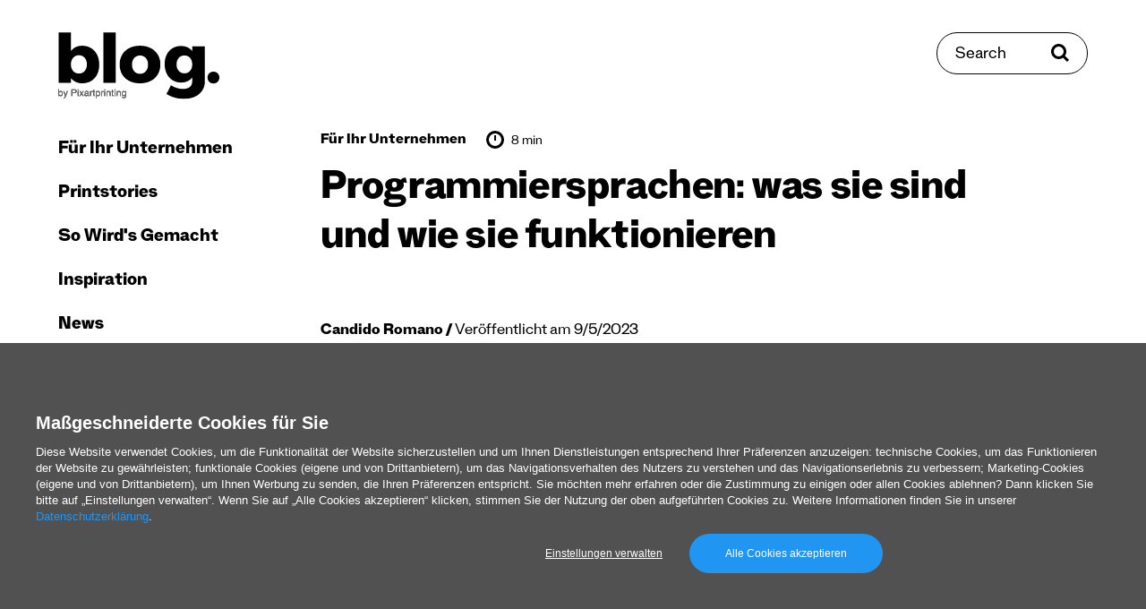

--- FILE ---
content_type: text/html; charset=UTF-8
request_url: https://www.pixartprinting.de/blog/programmiersprachen/
body_size: 18650
content:
<!doctype html>
<html data-n-head-ssr lang="de-DE" data-n-head="%7B%22lang%22:%7B%22ssr%22:%22de-DE%22%7D%7D">
  <head>
    <meta data-n-head="ssr" name="charset" content="utf-8"><meta data-n-head="ssr" name="author" content="undefined"><meta data-n-head="ssr" name="viewport" content="width=device-width,initial-scale=1"><meta data-n-head="ssr" data-hid="charset" charset="utf-8"><meta data-n-head="ssr" data-hid="mobile-web-app-capable" name="mobile-web-app-capable" content="yes"><meta data-n-head="ssr" data-hid="apple-mobile-web-app-title" name="apple-mobile-web-app-title" content="app"><meta data-n-head="ssr" data-hid="i18n-og" property="og:locale" content="de_DE"><meta data-n-head="ssr" data-hid="description" name="description" content="Der vollständige Leitfaden für Programmiersprachen: die gebräuchlichsten und welche man lernen sollte, um in Start-ups oder strukturierten Unternehmen zu arbeiten"><meta data-n-head="ssr" data-hid="og:type" property="og:type" content="article"><meta data-n-head="ssr" data-hid="og:site_name" property="og:site_name" content="Der Blog von Pixartprinting"><meta data-n-head="ssr" data-hid="og:locale" property="og:locale" content="de-DE"><meta data-n-head="ssr" data-hid="og:url" property="og:url" content="https://www.pixartprinting.de/blog/programmiersprachen/"><meta data-n-head="ssr" data-hid="og:title" property="og:title" content="Programmiersprachen: was sie sind und wie sie funktionieren | Pixartprinting"><meta data-n-head="ssr" data-hid="og:description" property="og:description" content="Der vollständige Leitfaden für Programmiersprachen: die gebräuchlichsten und welche man lernen sollte, um in Start-ups oder strukturierten Unternehmen zu arbeiten"><meta data-n-head="ssr" data-hid="og:image" property="og:image" content="https://www.pixartprinting.de/blog/wp-content/uploads/2023/09/linguaggi_programmazione-450x250.jpg"><title>Programmiersprachen: was sie sind und wie sie funktionieren | Pixartprinting</title><base href="/blog/"><link data-n-head="ssr" rel="preconnect" href="https://fonts.googleapis.com"><link data-n-head="ssr" rel="preconnect" href="https://fonts.gstatic.com" crossorigin="anonymous"><link data-n-head="ssr" rel="preload" as="style" href="https://fonts.googleapis.com/css2?family=Roboto:wght@400;700&display=swap"><link data-n-head="ssr" data-hid="shortcut-icon" rel="shortcut icon" href="/blog/_nuxt/icons/icon_64x64.421e6c.png"><link data-n-head="ssr" data-hid="apple-touch-icon" rel="apple-touch-icon" href="/blog/_nuxt/icons/icon_512x512.421e6c.png" sizes="512x512"><link data-n-head="ssr" rel="manifest" href="/blog/_nuxt/manifest.d3e364ea.json" data-hid="manifest"><link data-n-head="ssr" data-hid="i18n-alt-de" rel="alternate" href="https://www.pixartprinting.de/blog/programmiersprachen/" hreflang="de"><link data-n-head="ssr" data-hid="i18n-alt-de-DE" rel="alternate" href="https://www.pixartprinting.de/blog/programmiersprachen/" hreflang="de-DE"><link data-n-head="ssr" data-hid="i18n-xd" rel="alternate" href="https://www.pixartprinting.de/blog/programmiersprachen/" hreflang="x-default"><link data-n-head="ssr" data-hid="i18n-can" rel="canonical" href="https://www.pixartprinting.de/blog/programmiersprachen/"><script data-n-head="ssr" src="https://www.instagram.com/embed.js" async></script><link rel="preload" href="/blog/_nuxt/6452def.js" as="script"><link rel="preload" href="/blog/_nuxt/5146a41.js" as="script"><link rel="preload" href="/blog/_nuxt/9768cee.js" as="script"><link rel="preload" href="/blog/_nuxt/59ba8b8.js" as="script"><link rel="preload" href="/blog/_nuxt/69e0bbd.js" as="script"><link rel="preload" href="/blog/_nuxt/87e09c2.js" as="script"><link rel="preload" href="/blog/_nuxt/54834ee.js" as="script"><link rel="preload" href="/blog/_nuxt/ef07323.js" as="script"><link rel="preload" href="/blog/_nuxt/4960f4d.js" as="script"><link rel="preload" href="/blog/_nuxt/efb8054.js" as="script"><link rel="preload" href="/blog/_nuxt/5107eaa.js" as="script"><link rel="preload" href="/blog/_nuxt/98d22d2.js" as="script"><link rel="preload" href="/blog/_nuxt/432228a.js" as="script"><link rel="preload" href="/blog/_nuxt/5f50283.js" as="script"><link rel="preload" href="/blog/_nuxt/e63aa66.js" as="script"><link rel="preload" href="/blog/_nuxt/c16c361.js" as="script"><link rel="preload" href="/blog/_nuxt/2a5edd3.js" as="script"><link rel="preload" href="/blog/_nuxt/a18aab7.js" as="script"><link rel="preload" href="/blog/_nuxt/a54ad32.js" as="script"><link rel="preload" href="/blog/_nuxt/307ab54.js" as="script"><link rel="preload" href="/blog/_nuxt/b6c69d7.js" as="script"><style data-vue-ssr-id="5e98de71:0 4981cb6a:0 6585eb76:0 c0e2639e:0 05568349:0 5ee2485e:0 0638a9c2:0 ceabc10a:0 52be04de:0 d36a3e98:0 72d6bcee:0 5fd09082:0 55927d82:0 465f8e12:0 5bca568a:0 06043c90:0 0d6eab96:0 26a55d23:0 33b58a7e:0">@keyframes placeholderLoader{0%{background-position:-500px 0}to{background-position:500px 0}}*,:after,:before{box-sizing:border-box}blockquote,body,dd,dl,figure,h1,h2,h3,h4,p{margin:0}ol[role=list],ul[role=list]{list-style:none}html:focus-within{scroll-behavior:smooth}body{line-height:1.5;min-height:100vh;text-rendering:optimizeSpeed}a:not([class]){-webkit-text-decoration-skip:ink;text-decoration-skip-ink:auto}img,picture{display:block;max-width:100%}button,input,select,textarea{font:inherit}@media(prefers-reduced-motion:reduce){html:focus-within{scroll-behavior:auto}*,:after,:before{animation-duration:NaNs!important;animation-iteration-count:1!important;scroll-behavior:auto!important;transition-duration:NaNs!important}}html{min-height:100vh;min-height:-webkit-fill-available}body{background-color:#fff;height:100%;height:-webkit-fill-available}body *{position:relative}.pad-top-260-130{padding-top:clamp(8.125rem,4.64rem + 11.61vw,16.25rem)}.pad-top-130-65{padding-top:clamp(4.0625rem,2.32rem + 5.8vw,8.125rem)}.pad-top-100-70{padding-top:clamp(4.375rem,3.57rem + 2.68vw,6.25rem)}.pad-top-70-40{padding-top:clamp(2.5rem,1.7rem + 2.68vw,4.375rem)}.pad-top-65-30{padding-top:clamp(1.875rem,.94rem + 3.13vw,4.0625rem)}.pad-top-5{padding-top:5px}.pad-top-10{padding-top:10px}.pad-top-15{padding-top:15px}.pad-top-20{padding-top:20px}.pad-top-25{padding-top:25px}.pad-top-30{padding-top:30px}.pad-top-35{padding-top:35px}.pad-top-40{padding-top:40px}.pad-top-45{padding-top:45px}.pad-top-50{padding-top:50px}.pad-bottom-260-130{padding-bottom:clamp(8.125rem,4.64rem + 11.61vw,16.25rem)}.pad-bottom-130-65{padding-bottom:clamp(4.0625rem,2.32rem + 5.8vw,8.125rem)}.pad-bottom-100-70{padding-bottom:clamp(4.375rem,3.57rem + 2.68vw,6.25rem)}.pad-bottom-70-40{padding-bottom:clamp(2.5rem,1.7rem + 2.68vw,4.375rem)}.pad-bottom-65-30{padding-bottom:clamp(1.875rem,.94rem + 3.13vw,4.0625rem)}.pad-bottom-5{padding-bottom:5px}.pad-bottom-10{padding-bottom:10px}.pad-bottom-15{padding-bottom:15px}.pad-bottom-20{padding-bottom:20px}.pad-bottom-25{padding-bottom:25px}.pad-bottom-30{padding-bottom:30px}.pad-bottom-35{padding-bottom:35px}.pad-bottom-40{padding-bottom:40px}.pad-bottom-45{padding-bottom:45px}.pad-bottom-50{padding-bottom:50px}.pad-left-5{padding-left:5px}.pad-left-10{padding-left:10px}.pad-left-15{padding-left:15px}.pad-left-20{padding-left:20px}.pad-left-25{padding-left:25px}.pad-left-30{padding-left:30px}.pad-left-35{padding-left:35px}.pad-left-40{padding-left:40px}.pad-left-45{padding-left:45px}.pad-left-50{padding-left:50px}.pad-right-5{padding-right:5px}.pad-right-10{padding-right:10px}.pad-right-15{padding-right:15px}.pad-right-20{padding-right:20px}.pad-right-25{padding-right:25px}.pad-right-30{padding-right:30px}.pad-right-35{padding-right:35px}.pad-right-40{padding-right:40px}.pad-right-45{padding-right:45px}.pad-right-50{padding-right:50px}.marg-top-260-130{margin-top:clamp(8.125rem,4.64rem + 11.61vw,16.25rem)}.marg-top-130-65{margin-top:clamp(4.0625rem,2.32rem + 5.8vw,8.125rem)}.marg-top-100-70{margin-top:clamp(4.375rem,3.57rem + 2.68vw,6.25rem)}.marg-top-70-40{margin-top:clamp(2.5rem,1.7rem + 2.68vw,4.375rem)}.marg-top-60-30{margin-top:clamp(1.875rem,1.07rem + 2.68vw,3.75rem)}.marg-top-5{margin-top:5px}.marg-top-10{margin-top:10px}.marg-top-15{margin-top:15px}.marg-top-20{margin-top:20px}.marg-top-25{margin-top:25px}.marg-top-30{margin-top:30px}.marg-top-35{margin-top:35px}.marg-top-40{margin-top:40px}.marg-top-45{margin-top:45px}.marg-top-50{margin-top:50px}.marg-bottom-260-130{margin-bottom:clamp(8.125rem,4.64rem + 11.61vw,16.25rem)}.marg-bottom-130-65{margin-bottom:clamp(4.0625rem,2.32rem + 5.8vw,8.125rem)}.marg-bottom-100-70{margin-bottom:clamp(4.375rem,3.57rem + 2.68vw,6.25rem)}.marg-bottom-70-40{margin-bottom:clamp(2.5rem,1.7rem + 2.68vw,4.375rem)}.marg-bottom-65-30{margin-bottom:clamp(1.875rem,.94rem + 3.13vw,4.0625rem)}.marg-bottom-5{margin-bottom:5px}.marg-bottom-10{margin-bottom:10px}.marg-bottom-15{margin-bottom:15px}.marg-bottom-20{margin-bottom:20px}.marg-bottom-25{margin-bottom:25px}.marg-bottom-30{margin-bottom:30px}.marg-bottom-35{margin-bottom:35px}.marg-bottom-40{margin-bottom:40px}.marg-bottom-45{margin-bottom:45px}.marg-bottom-50{margin-bottom:50px}.marg-left-5{margin-left:5px}.marg-left-10{margin-left:10px}.marg-left-15{margin-left:15px}.marg-left-20{margin-left:20px}.marg-left-25{margin-left:25px}.marg-left-30{margin-left:30px}.marg-left-35{margin-left:35px}.marg-left-40{margin-left:40px}.marg-left-45{margin-left:45px}.marg-left-50{margin-left:50px}.marg-right-5{margin-right:5px}.marg-right-10{margin-right:10px}.marg-right-15{margin-right:15px}.marg-right-20{margin-right:20px}.marg-right-25{margin-right:25px}.marg-right-30{margin-right:30px}.marg-right-35{margin-right:35px}.marg-right-40{margin-right:40px}.marg-right-45{margin-right:45px}.marg-right-50{margin-right:50px}img{content-visibility:auto;display:block;height:auto;max-width:100%}.nuxt-image{--ratio:0.65;padding-top:65%;padding-top:calc(100%*var(--ratio));width:100%}.nuxt-image picture{height:100%;left:0;position:absolute;top:0;width:100%}.nuxt-image img{height:auto;width:100%}.nuxt-image.--cover img{height:100%;-o-object-fit:cover;object-fit:cover}.layout{display:flex;flex-wrap:wrap}.layout__header{position:sticky;top:0;width:100%;z-index:20}@media(min-width:1100px){.layout__header{display:flex;flex-direction:column;height:100vh;margin-left:15px;position:fixed;width:250px}}.layout__main{width:100%}@media(min-width:1100px){.layout__main{flex:1;padding:0 15px}}.layout__main__content{width:100%}@media(min-width:1100px){.layout__main__content{flex:1;margin-left:auto;margin-right:auto;max-width:1460px;overflow:hidden;padding:0 15px 0 250px}}@media(min-width:1400px){.layout__main__content{padding:0 45px 0 250px}}.layout__search{top:clamp(1.25rem,-2.22rem + 5.56vw,4.375rem);z-index:25}@media(max-width:1099px){.layout__search{position:fixed;right:clamp(1.5625rem,.12rem + 4.81vw,3.125rem);transform:translateY(50%)}}@media(min-width:1100px){.layout__search{position:absolute;right:65px}}@media(min-width:1400px){.layout__search{right:80px}}.layout__search__overlay{width:100%}@media(min-width:1100px){.layout__search__overlay{margin-left:auto;margin-right:auto;max-width:1050px;overflow:hidden}}.layout__main__view{padding-top:35px;width:100%}@media(min-width:1100px){.layout__main__view{display:flex;flex:1;flex-wrap:wrap;padding:0 15px}}.layout__main__footer{width:100%}@media(min-width:1100px){.layout__main__footer{flex:1;overflow:hidden;padding:0 15px 0 250px}}@media(min-width:1600px){.layout__main__footer{padding:0 295px 0 265px}}@media(min-width:1100px){.layout__main__footer:after{content:"";display:block;width:250px}.layout__main__adv{width:250px}}.row-50-25{margin-left:auto;margin-right:auto;padding-left:clamp(1.5625rem,.12rem + 4.81vw,3.125rem);padding-right:clamp(1.5625rem,.12rem + 4.81vw,3.125rem)}ul{list-style:none;margin:0;padding:0}@media(max-width:749px){.hide-for-small{display:none!important}}@media(max-width:1099px){.show-for-large{display:none!important}}@media(min-width:1100px){.hide-for-large{display:none!important}}@media(max-width:1399px){.show-for-xlarge{display:none!important}}@media(min-width:1400px){.hide-for-xlarge{display:none!important}}@media(max-width:1599px){.show-for-xxlarge{display:none!important}}@media(min-width:1600px){.hide-for-xxlarge{display:none!important}}.bg-base{background-color:#fff}.bg-light-blue-1{background-color:#b1fff3}.border-black-top-1{border-top:1px solid rgba(0,0,0,.25)}@keyframes placeholderLoader{0%{background-position:-500px 0}to{background-position:500px 0}}@font-face{font-display:swap;font-family:Stelvio-Grotesk;font-style:normal;font-weight:800;src:url(/blog/_nuxt/fonts/Stelvio-Grotesk-Extra-Bold.f4bfcc1.woff2) format("woff2"),url(/blog/_nuxt/fonts/Stelvio-Grotesk-Extra-Bold.f5fff0c.woff) format("woff")}@font-face{font-display:swap;font-family:Stelvio-Grotesk;font-style:normal;font-weight:700;src:url(/blog/_nuxt/fonts/Stelvio-Grotesk-Bold.05fb33e.woff2) format("woff2"),url(/blog/_nuxt/fonts/Stelvio-Grotesk-Bold.586c7fd.woff) format("woff")}@font-face{font-display:swap;font-family:Stelvio-Grotesk;font-style:normal;font-weight:500;src:url(/blog/_nuxt/fonts/Stelvio-Grotesk-Medium.49d30f3.woff2) format("woff2"),url(/blog/_nuxt/fonts/Stelvio-Grotesk-Medium.0b78e96.woff) format("woff")}@font-face{font-display:swap;font-family:Stelvio-Grotesk;font-style:normal;font-weight:400;src:url(/blog/_nuxt/fonts/Stelvio-Grotesk-Regular.0cc2c98.woff2) format("woff2"),url(/blog/_nuxt/fonts/Stelvio-Grotesk-Regular.7b2d793.woff) format("woff")}@font-face{font-display:swap;font-family:Stelvio-Grotesk;font-style:normal;font-weight:300;src:url(/blog/_nuxt/fonts/Stelvio-Grotesk-Light.c26cd2e.woff2) format("woff2"),url(/blog/_nuxt/fonts/Stelvio-Grotesk-Light.57f6ee5.woff) format("woff")}@font-face{font-display:swap;font-family:Stelvio-Grotesk;font-style:italic;font-weight:300;src:url(/blog/_nuxt/fonts/Stelvio-Grotesk-Light-Italic.228c7e8.woff2) format("woff2"),url(/blog/_nuxt/fonts/Stelvio-Grotesk-Light-Italic.64c8db9.woff) format("woff")}:root{font-size:100%}html{-webkit-text-size-adjust:100%}body{-webkit-font-smoothing:antialiased;-moz-osx-font-smoothing:grayscale;-ms-text-size-adjust:100%;color:#000;font-family:Stelvio-Grotesk,serif;font-size:1rem;font-weight:400;letter-spacing:0;line-height:1.5}p{margin:0}b,strong{font-weight:700}em,i{font-style:italic;font-weight:300}.text-1{font-size:clamp(1.25rem,1.2rem + .18vw,1.375rem)}h1,h2,h3,h4,h5,h6{font-weight:400;margin:0}.head-1{font-size:clamp(2.25rem,1.71rem + 1.79vw,3.5rem);letter-spacing:-.025rem}.head-1,.head-2{font-weight:800;line-height:1.1}.head-2{font-size:clamp(1.875rem,1.71rem + .54vw,2.25rem);letter-spacing:-.005rem}.head-3{font-size:clamp(1.25rem,1.09rem + .54vw,1.625rem);font-weight:800;line-height:1.1}.head-4{font-size:clamp(1.25rem,1.2rem + .18vw,1.375rem);line-height:1.3}.head-5{font-size:clamp(1rem,.84rem + .54vw,1.375rem);font-weight:800;line-height:1.1}.head-6{font-size:clamp(1rem,.89rem + .36vw,1.25rem)}.head-6,.head-8{font-weight:300;line-height:1.3}.head-8{font-size:1.05rem}a{color:inherit;outline:0;-webkit-text-decoration:none;text-decoration:none;transition:color .4s ease}a:focus-visible{box-shadow:0 0 4px rgba(0,0,0,.75)}@media(pointer:fine){a:hover[data-category=business]{color:#3c70fd}a:hover[data-category=printstories]{color:#ff5e22}a:hover[data-category=how-to]{color:#67956b}a:hover[data-category=get-inspired]{color:#b54df2}a:hover[data-category=news]{color:#00e2bf}}.link-underline-1{display:inline-block;-webkit-text-decoration:none;text-decoration:none}.link-underline-1:after{border-bottom:3px solid;border-color:inherit;bottom:0;content:"";left:0;position:absolute;transform:scaleX(1) translateY(0);transform-origin:bottom right;transition:transform .6s ease;width:100%}@media(pointer:fine){.link-underline-1:hover:after{transform:scaleX(0) translateY(0);transform-origin:bottom left}}.link-underline-1.active:after{transform:scaleX(0) translateY(0)}.link-color-1{--color:$color-purple-1}@media(pointer:fine){.link-color-1:hover{color:var(--color)}}.link-opacity-1{--opacity:0.5;display:inline-block;transition:opacity .4s ease}@media(pointer:fine){.link-opacity-1:hover{opacity:var(--opacity)}}button{-webkit-appearance:none;background:0 0;border:none;color:inherit;cursor:pointer;margin:0;outline:0;padding:0;transition:color .4s ease}button:focus-visible{box-shadow:0 0 4px rgba(0,0,0,.75)}button:disabled{cursor:not-allowed}[role=button]{cursor:pointer}input{border:1px solid #000;outline:0}input:focus-visible{box-shadow:0 0 4px rgba(0,0,0,.75)}input:disabled{box-shadow:0 0 4px rgba(0,0,0,.75)}input:not([type=checkbox]):not([type=radio]),select,textarea{-webkit-appearance:none;-moz-appearance:none;appearance:none}select,textarea{border:1px solid #000;border-radius:0;outline:0}select:focus-visible,textarea:focus-visible{box-shadow:0 0 4px rgba(0,0,0,.75)}select:disabled,textarea:disabled{cursor:not-allowed}::-moz-placeholder{color:#000}::placeholder{color:#000}.input-rounded{border:1px solid #000;border-radius:30px;padding:20px 20px 15px}.nuxt-progress{background-color:#df0cbc;height:2px;left:0;opacity:1;position:fixed;right:0;top:0;transition:width .1s,opacity .4s;width:0;z-index:999999}.nuxt-progress.nuxt-progress-notransition{transition:none}.nuxt-progress-failed{background-color:red}@keyframes placeholderLoader{0%{background-position:-500px 0}to{background-position:500px 0}}.main-menu__header{padding-bottom:clamp(1.25rem,-2.22rem + 5.56vw,4.375rem);padding-top:clamp(1.25rem,-2.22rem + 5.56vw,4.375rem);width:100%}@media(max-width:1099px){.main-menu__header{align-items:center;display:grid;grid-template-columns:repeat(3,1fr);height:95px;grid-gap:15px}.scroll-progress__rail{top:95px!important}}.main-menu__hamburger{display:flex;justify-self:start}.main-menu__logo{display:inline-flex;width:180px}@media(max-width:1099px){.main-menu__logo{justify-self:center;width:120px}}@keyframes placeholderLoader{0%{background-position:-500px 0}to{background-position:500px 0}}@media(max-width:1099px){.overlay-open body{overflow:hidden}}.main-menu__nav{display:flex;flex:1;flex-direction:column;justify-content:space-between;padding-bottom:clamp(2.5rem,1.7rem + 2.68vw,4.375rem)}@media(max-width:1099px){.main-menu__nav{height:var(--viewport-height);left:0;padding-top:clamp(2.5rem,1.7rem + 2.68vw,4.375rem);position:fixed;top:0;transform:translateX(-100%);width:100%;z-index:20}}@media(min-width:1100px){.main-menu__nav{padding-left:0;padding-right:0;transform:translateX(0)!important;width:100%}}.main-menu__nav__close{font-size:20px;font-weight:800}.main-menu__nav__link{font-size:28px;font-weight:800}@media(min-width:1100px){.main-menu__nav__link{font-size:22px}}.main-menu__nav__primary,.main-menu__nav__secondary{width:100%}.main-menu__nav__primary a,.main-menu__nav__secondary a{display:inline-block;line-height:1}@media(min-width:1100px){.main-menu__nav__primary li,.main-menu__nav__secondary li{transform:translateX(0)!important}}.main-menu__nav__secondary li+li{margin-top:10px}.main-menu__nav__primary li+li{margin-top:25px}.main-menu__nav__primary li:first-child+li{margin-top:35px}@media(min-width:1100px){.main-menu__nav__primary li.hide-for-large+li{margin-top:0}}@keyframes placeholderLoader{0%{background-position:-500px 0}to{background-position:500px 0}}@media(min-width:1100px){.search-button{align-items:center;border:1px solid #000;border-radius:30px;display:inline-flex;overflow:hidden;padding:15px 20px 10px}.search-button>*{z-index:1}.search-button:before{background-color:#000;content:"";height:100%;left:0;position:absolute;top:0;transform:scaleX(0);transform-origin:top right;transition:transform .4s ease;width:100%;z-index:0}.search-button span{z-index:1}}@media(min-width:1100px)and (pointer:fine){.search-button:hover{color:#fff}.search-button:hover svg{fill:#fff}.search-button:hover:before{transform:scaleX(1);transform-origin:top left}}@media(min-width:1100px){.search-button span{font-size:20px;line-height:1}.search-button svg{margin-top:-5px}}@keyframes placeholderLoader{0%{background-position:-500px 0}to{background-position:500px 0}}.article-sub-header{background:#fff;display:flex;height:85px;justify-content:space-between;left:0;position:fixed;top:0;width:100%;z-index:11}@media(min-width:1100px){.scroll-progress__rail{top:80px!important}}.article-sub-header__title{font-size:20px;font-weight:800}@keyframes placeholderLoader{0%{background-position:-500px 0}to{background-position:500px 0}}.social-share{display:flex}.social-share li{align-items:center;display:flex}.social-share li+li{margin-left:15px}@keyframes placeholderLoader{0%{background-position:-500px 0}to{background-position:500px 0}}.scroll-top{align-items:center;display:flex;position:fixed;top:50%;transform:translateY(-50%) rotate(-90deg);transform-origin:center;z-index:10}.scroll-top span{font-size:16px}.scroll-top img{margin-left:15px}@keyframes placeholderLoader{0%{background-position:-500px 0}to{background-position:500px 0}}.spacing-header{padding-bottom:clamp(1.25rem,-2.22rem + 5.56vw,4.375rem);padding-top:clamp(1.25rem,-2.22rem + 5.56vw,4.375rem);width:100%}@keyframes placeholderLoader{0%{background-position:-500px 0}to{background-position:500px 0}}.scroll-progress{overflow:hidden}.scroll-progress__rail{height:5px;left:0!important;position:fixed;width:100vw;z-index:15}.scroll-progress__indicator{-webkit-appearance:none;-moz-appearance:none;appearance:none;background-color:#000;border:none;height:100%;transform:scaleX(0);transform-origin:top left;width:100%;z-index:10}@keyframes placeholderLoader{0%{background-position:-500px 0}to{background-position:500px 0}}.article-header{margin-left:auto;margin-right:auto;max-width:800px}.article-header__author{display:inline-block;font-size:clamp(1rem,.89rem + .36vw,1.25rem);line-height:1.3}.article-header__author a{font-weight:800}.article-header__author span:before{content:"/";font-weight:800}@keyframes placeholderLoader{0%{background-position:-500px 0}to{background-position:500px 0}}.article-meta,.article-meta-categories,.article-meta-reading-time{align-items:center;display:flex}.article-meta-categories li+li{margin-left:15px}.article-meta-categories a{font-size:18px;font-weight:800}.article-meta-reading-time{margin-left:22.5px}.article-meta-reading-time span{margin-left:7.5px}.article-meta-reading-time img{margin-top:-5px}/*! Flickity v2.3.0
https://flickity.metafizzy.co
---------------------------------------------- */.flickity-enabled{position:relative}.flickity-enabled:focus{outline:0}.flickity-viewport{height:100%;overflow:hidden;position:relative}.flickity-slider{height:100%;position:absolute;width:100%}.flickity-enabled.is-draggable{-webkit-tap-highlight-color:transparent;-webkit-user-select:none;-moz-user-select:none;user-select:none}.flickity-enabled.is-draggable .flickity-viewport{cursor:move;cursor:grab}.flickity-enabled.is-draggable .flickity-viewport.is-pointer-down{cursor:grabbing}.flickity-button{background:hsla(0,0%,100%,.75);border:none;color:#333;position:absolute}.flickity-button:hover{background:#fff;cursor:pointer}.flickity-button:focus{box-shadow:0 0 0 5px #19f;outline:0}.flickity-button:active{opacity:.6}.flickity-button:disabled{cursor:auto;opacity:.3;pointer-events:none}.flickity-button-icon{fill:currentColor}.flickity-prev-next-button{border-radius:50%;height:44px;top:50%;transform:translateY(-50%);width:44px}.flickity-prev-next-button.previous{left:10px}.flickity-prev-next-button.next{right:10px}.flickity-rtl .flickity-prev-next-button.previous{left:auto;right:10px}.flickity-rtl .flickity-prev-next-button.next{left:10px;right:auto}.flickity-prev-next-button .flickity-button-icon{height:60%;left:20%;position:absolute;top:20%;width:60%}.flickity-page-dots{bottom:-25px;line-height:1;list-style:none;margin:0;padding:0;position:absolute;text-align:center;width:100%}.flickity-rtl .flickity-page-dots{direction:rtl}.flickity-page-dots .dot{background:#333;border-radius:50%;cursor:pointer;display:inline-block;height:10px;margin:0 8px;opacity:.25;width:10px}.flickity-page-dots .dot.is-selected{opacity:1}@keyframes placeholderLoader{0%{background-position:-500px 0}to{background-position:500px 0}}.lwptoc_item{margin-top:10px}.lwptoc_item a[href]{font-size:clamp(1rem,.95rem + .18vw,1.125rem)}.article-content__post{margin-left:auto;margin-right:auto;max-width:800px}.article-content__post ol,.article-content__post p,.article-content__post ul{font-size:clamp(1.25rem,1.2rem + .18vw,1.375rem);margin-top:30px}.article-content__post b{font-size:clamp(1.25rem,1.2rem + .18vw,1.375rem)}.article-content__post a[href]{display:inline-block;-webkit-text-decoration:none;text-decoration:none}.article-content__post a[href]:after{border-bottom:2px solid;border-color:inherit;bottom:0;content:"";left:0;position:absolute;transform:scaleX(1) translateY(2px);transform-origin:bottom right;transition:transform .6s ease;width:100%}@media(pointer:fine){.article-content__post a[href]:hover:after{transform:scaleX(0) translateY(2px);transform-origin:bottom left}}.article-content__post a[href].active:after{transform:scaleX(0) translateY(2px)}.article-content__post a[href]{display:inline;font-size:clamp(1.25rem,1.2rem + .18vw,1.375rem)}.article-content__post a[href]:has(img):after{content:none}.article-content__post a:not([href]){bottom:0;display:block;padding-top:160px;position:absolute}.article-content__post .gallery-item a{pointer-events:none}.article-content__post .gallery-item a:after{content:none}.article-content__post ol{list-style:decimal}.article-content__post ol li{margin-left:20px}.article-content__post ul{list-style:disc}.article-content__post ul li{margin-left:20px}.article-content__post ol li+li,.article-content__post ul li+li{margin-top:5px}.article-content__post blockquote{border-left:4px solid #000;color:#646464;margin:35px 0;padding-left:clamp(1.25rem,.43rem + 1.74vw,2.5rem)}.article-content__post blockquote,.article-content__post blockquote *{font-size:clamp(1.5rem,1.39rem + .36vw,1.75rem)}@media(min-width:1750px){.article-content__post blockquote{transform:translateX(-15%)}}.article-content__post .adsbygoogle,.article-content__post .instagram-media{margin:35px auto!important}.article-content__post figcaption{color:#646464;font-size:14px;margin-top:5px;text-align:center}.article-content__post figcaption a[href]{display:inline-block;-webkit-text-decoration:none;text-decoration:none}.article-content__post figcaption a[href]:after{border-bottom:2px solid;border-color:inherit;bottom:0;content:"";left:0;position:absolute;transform:scaleX(1) translateY(2px);transform-origin:bottom right;transition:transform .6s ease;width:100%}@media(pointer:fine){.article-content__post figcaption a[href]:hover:after{transform:scaleX(0) translateY(2px);transform-origin:bottom left}}.article-content__post figcaption a[href].active:after{transform:scaleX(0) translateY(2px)}.article-content__post figcaption a[href]{display:inline;font-size:14px}.article-content__post img{margin:auto;max-width:100%}.article-content__post iframe{width:100%}.article-content__post figure,.article-content__post p iframe,.article-content__post p img{display:block;margin:35px auto;text-align:center}.article-content__post a img:after{content:none}.article-content__post .wp-caption{display:inline-block;left:50%;text-align:center;transform:translateX(-50%)}.article-content__post table{border:1px solid #646464;width:100%}.article-content__post table td{border:1px solid #646464;line-height:1.2;padding:7.5px}@media(max-width:749px){.article-content__post table{display:block;width:100%}.article-content__post table thead{display:none}.article-content__post tbody{display:block;width:100%}.article-content__post table tr{display:block;margin-bottom:7.5px;padding:7.5px}.article-content__post table td{display:flex;justify-content:space-between;width:100%}.article-content__post table tr td:first-child{font-weight:700}}.article-content__post .wp-block-group.alignwide.is-layout-flow.wp-block-group-is-layout-flow{background-color:#eaeaea;margin:35px auto;padding:clamp(1.5625rem,.12rem + 4.81vw,3.125rem) clamp(1.25rem,.1rem + 3.85vw,2.5rem);text-align:center}.article-content__post .wp-block-group.alignwide.is-layout-flow.wp-block-group-is-layout-flow p{font-size:clamp(1.5rem,1.39rem + .36vw,1.75rem);line-height:1.3;margin-top:0!important}.article-content__post .wp-block-group.alignwide.is-layout-flow.wp-block-group-is-layout-flow .wp-block-button__link{align-items:center;border:1px solid #fff;border-radius:30px;display:inline-flex;max-width:300px;overflow:hidden;padding:20px;width:100%}.article-content__post .wp-block-group.alignwide.is-layout-flow.wp-block-group-is-layout-flow .wp-block-button__link>*{z-index:1}.article-content__post .wp-block-group.alignwide.is-layout-flow.wp-block-group-is-layout-flow .wp-block-button__link:before{background-color:#fff;content:"";height:100%;left:0;position:absolute;top:0;transform:scaleX(0);transform-origin:top right;transition:transform .4s ease;width:100%;z-index:0}.article-content__post .wp-block-group.alignwide.is-layout-flow.wp-block-group-is-layout-flow .wp-block-button__link span{z-index:1}@media(pointer:fine){.article-content__post .wp-block-group.alignwide.is-layout-flow.wp-block-group-is-layout-flow .wp-block-button__link:hover{color:#000}.article-content__post .wp-block-group.alignwide.is-layout-flow.wp-block-group-is-layout-flow .wp-block-button__link:hover svg{fill:#000}.article-content__post .wp-block-group.alignwide.is-layout-flow.wp-block-group-is-layout-flow .wp-block-button__link:hover:before{transform:scaleX(1);transform-origin:top left}}.article-content__post .wp-block-group.alignwide.is-layout-flow.wp-block-group-is-layout-flow .wp-block-button__link{background-color:#000!important;color:#fff!important}.article-content__post .wp-block-group.alignwide.is-layout-flow.wp-block-group-is-layout-flow .wp-block-button__link:before{content:none!important}.article-content__post .wp-block-group.alignwide.is-layout-flow.wp-block-group-is-layout-flow .wp-block-button__link{border-color:#000;font-size:20px;justify-content:center;line-height:1;margin:15px auto auto}.article-content__post h1,.article-content__post h1 *,.article-content__post h2,.article-content__post h2 *{font-size:clamp(1.875rem,1.71rem + .54vw,2.25rem);font-weight:800;letter-spacing:-.005rem;line-height:1.1;padding-top:clamp(3.125rem,2.46rem + 2.23vw,4.6875rem)}.article-content__post h3,.article-content__post h3 *{font-size:clamp(1.25rem,1.09rem + .54vw,1.625rem);font-weight:800;line-height:1.1;padding-top:clamp(1.875rem,1.34rem + 1.79vw,3.125rem)}.article-content__post h4,.article-content__post h4 *{font-size:clamp(1.25rem,1.2rem + .18vw,1.375rem);line-height:1.3;padding-top:clamp(1.875rem,1.34rem + 1.79vw,3.125rem)}.article-content__post h5,.article-content__post h5 *{font-size:clamp(1rem,.84rem + .54vw,1.375rem);font-weight:800;line-height:1.1;padding-top:clamp(1.875rem,1.34rem + 1.79vw,3.125rem)}.article-content__post h6,.article-content__post h6 *{font-size:clamp(1rem,.89rem + .36vw,1.25rem);font-weight:300;line-height:1.3;padding-top:clamp(2.5rem,1.7rem + 2.68vw,4.375rem)}.article-content__post .gallery,.article-content__post .wp-block-gallery{padding:0 30px}.article-content__post .gallery .gallery-item,.article-content__post .gallery .wp-block-image,.article-content__post .wp-block-gallery .gallery-item,.article-content__post .wp-block-gallery .wp-block-image{padding:0 10px;width:100%}.article-content__post .gallery .gallery-item a,.article-content__post .gallery .wp-block-image a,.article-content__post .wp-block-gallery .gallery-item a,.article-content__post .wp-block-gallery .wp-block-image a{display:block}.article-content__post .gallery .gallery-item img,.article-content__post .gallery .wp-block-image img,.article-content__post .wp-block-gallery .gallery-item img,.article-content__post .wp-block-gallery .wp-block-image img{display:block;height:auto;max-width:none;width:100%}.article-content__post .gallery .flickity-button:focus,.article-content__post .wp-block-gallery .flickity-button:focus{box-shadow:none;outline:0}.article-content__post .gallery .flickity-button:focus-visible,.article-content__post .wp-block-gallery .flickity-button:focus-visible{box-shadow:0 0 4px rgba(0,0,0,.75)}.article-content__post .gallery .flickity-prev-next-button,.article-content__post .wp-block-gallery .flickity-prev-next-button{background:0 0;height:auto;padding:15px;width:auto}.article-content__post .gallery .flickity-button-icon,.article-content__post .wp-block-gallery .flickity-button-icon{display:block;height:20px;left:0;position:relative;top:0;width:20px}.article-content__post .gallery .flickity-prev-next-button.previous,.article-content__post .wp-block-gallery .flickity-prev-next-button.previous{left:-15px}.article-content__post .gallery .flickity-prev-next-button.next,.article-content__post .wp-block-gallery .flickity-prev-next-button.next{right:-15px}.article-content__post .gallery .flickity-page-dots,.article-content__post .wp-block-gallery .flickity-page-dots{bottom:0;left:0;margin:0}.lwptoc:not(:first-child){padding-top:clamp(2.5rem,1.7rem + 2.68vw,4.375rem)}.lwptoc_header{margin-bottom:10px}@keyframes placeholderLoader{0%{background-position:-500px 0}to{background-position:500px 0}}.article-footer{display:flex;flex-direction:column;flex-wrap:wrap;margin-left:auto;margin-right:auto;max-width:800px}@media(max-width:749px){.article-footer .social-share{margin-bottom:clamp(4.0625rem,2.32rem + 5.8vw,8.125rem);margin-left:auto;margin-right:auto;order:1}.article-footer .article-footer__author{order:2}.article-footer .article-footer__next{order:3}}@media(min-width:768px){.article-footer{align-items:center;flex-direction:row;justify-content:space-between}.article-footer .social-share{margin-left:30px}}.article-footer__social{display:flex}.article-footer__social li+li{margin-left:15px}.article-footer__next{display:flex;justify-content:flex-end;width:100%}.article-footer__next__link{display:block;max-width:450px;text-align:right;width:100%}.article-footer__next__link__title{align-items:center;display:flex}.article-footer__next__link__title h3{flex:1}.article-footer__next__link__title img{margin-top:-5px}@keyframes placeholderLoader{0%{background-position:-500px 0}to{background-position:500px 0}}.post-author{align-items:center;display:inline-flex}.post-author__avatar{border-radius:50%;height:clamp(3.125rem,2.86rem + .89vw,3.75rem);overflow:hidden;width:clamp(3.125rem,2.86rem + .89vw,3.75rem)}.post-author__avatar img{height:100%;-o-object-fit:cover;object-fit:cover;width:100%}.post-author__info{flex:1}.post-author__name{display:inline-block;font-size:20px;font-weight:800;line-height:1.3;transition:opacity .4s ease}@media(pointer:fine){.post-author:hover .post-author__name{opacity:.5}}@keyframes placeholderLoader{0%{background-position:-500px 0}to{background-position:500px 0}}.author-highlight{margin-left:auto;margin-right:auto;max-width:800px}.author-highlight__content{align-items:center;display:flex;flex-wrap:wrap}.author-highlight__avatar{border-radius:50%;height:clamp(3.125rem,2.86rem + .89vw,3.75rem);overflow:hidden;width:clamp(3.125rem,2.86rem + .89vw,3.75rem)}.author-highlight__avatar img{height:100%;-o-object-fit:cover;object-fit:cover;width:100%}.author-highlight__name{display:inline-block;font-size:clamp(1rem,.89rem + .36vw,1.25rem);font-weight:800;letter-spacing:-.005rem;line-height:1;padding-left:15px;transition:opacity .4s ease;width:calc(100% - 60px)}@media(pointer:fine){.author-highlight__content:hover .author-highlight__name{opacity:.5}}.author-highlight__info{font-size:clamp(1rem,.95rem + .18vw,1.125rem);max-width:500px}@keyframes placeholderLoader{0%{background-position:-500px 0}to{background-position:500px 0}}.main-footer{width:100%}.main-footer__navigation{display:flex;flex-wrap:wrap}.main-footer__navigation ul{width:100%}@media(min-width:1100px){.main-footer__navigation ul{width:50%}.main-footer__navigation ul+ul{padding-left:15px}}.main-footer__navigation__links{text-align:center}.main-footer__navigation__links li+li:not(:last-child){margin-top:5px}@media(min-width:1100px){.main-footer__navigation__links{text-align:left}}.main-footer__navigation__social{text-align:center}@media(min-width:1100px){.main-footer__navigation__social{margin-top:0;text-align:right}.main-footer__navigation__social li+li{margin-top:5px}}@media(max-width:1099px){.main-footer__navigation__social{display:flex;justify-content:center}.main-footer__navigation__social li+li{margin-left:25px}}.main-footer__terms{display:flex;flex-wrap:wrap}.main-footer__terms p,.main-footer__terms ul{width:100%}@media(min-width:1100px){.main-footer__terms p,.main-footer__terms ul{width:50%}.main-footer__terms p+ul{padding-left:15px}}.main-footer__terms__business{font-size:16px;font-weight:300;order:2;text-align:center}@media(min-width:1100px){.main-footer__terms__business{margin-top:0;order:1;text-align:left}}.main-footer__terms__policy{order:1;text-align:center}@media(min-width:1100px){.main-footer__terms__policy{order:2;text-align:right}}.main-footer__navigation__links a,.main-footer__navigation__social a{font-size:20px;font-weight:300}.main-footer__terms__policy a{font-size:16px;font-weight:300}@keyframes placeholderLoader{0%{background-position:-500px 0}to{background-position:500px 0}}.footer-shop-links__list{display:grid;grid-gap:4.95px}@media(min-width:768px){.footer-shop-links__list{grid-template-columns:repeat(3,1fr)}}.footer-shop-links__list a{font-size:20px;font-weight:300}</style><link rel="preload" href="/blog/_nuxt/static/1769608821/programmiersprachen/state.js" as="script"><link rel="preload" href="/blog/_nuxt/static/1769608821/programmiersprachen/payload.js" as="script"><link rel="preload" href="/blog/_nuxt/static/1769608821/manifest.js" as="script">
  </head>
  <body>
    <div data-server-rendered="true" id="__nuxt"><!----><div id="__layout"><div class="layout row-50-25"><div class="layout__header"><header class="main-menu__header bg-base"><button aria-label="Menü öffnen" class="main-menu__hamburger hide-for-large"><img src="[data-uri]" alt="Menü öffnen" width="20" height="17"></button> <a href="/blog/" class="main-menu__logo nuxt-link-active"><div><img src="/blog/_nuxt/img/blog-logo.96b5a49.svg" alt="Pixartprinting Blog" width="190" height="75"></div></a></header> <nav class="main-menu__nav bg-base row-50-25"><div class="main-menu__nav__primary"><ul><li class="hide-for-large"><button aria-label="Schließen" class="main-menu__nav__close link-underline-1"><span>Schließen</span></button></li> <li class="main-menu__item"><a href="/blog/business/" data-category="business" class="main-menu__nav__link"><span>Für Ihr Unternehmen</span></a></li><li class="main-menu__item"><a href="/blog/printstories/" data-category="printstories" class="main-menu__nav__link"><span>Printstories</span></a></li><li class="main-menu__item"><a href="/blog/so-wirds-gemacht/" data-category="how-to" class="main-menu__nav__link"><span>So Wird's Gemacht</span></a></li><li class="main-menu__item"><a href="/blog/inspiration/" data-category="get-inspired" class="main-menu__nav__link"><span>Inspiration</span></a></li><li class="main-menu__item"><a href="/blog/news/" data-category="news" class="main-menu__nav__link"><span>News</span></a></li></ul></div> <div class="main-menu__nav__secondary"><ul><li class="main-menu__item"><a href="/blog/redaktion/" class="link-4 link-opacity-1"><span>Redaktion</span></a></li> <li class="main-menu__item"><a target="_blank" href="https://www.pixartprinting.de/" class="link-4 link-opacity-1"><img src="/blog/_nuxt/img/pixartprinting-logo.18504cf.svg" alt="Das Sind Wir" width="90" height="15"></a></li></ul></div></nav></div> <div class="layout__search"><button aria-label="Search" class="search-button button-rounded-1"><span class="marg-right-50 show-for-large">Search</span> <svg xmlns="http://www.w3.org/2000/svg" width="20" height="20"><path d="M13.356 15.477a8.5 8.5 0 1 1 2.121-2.121L20 17.878 17.878 20ZM3 8.5A5.5 5.5 0 1 0 8.5 3 5.507 5.507 0 0 0 3 8.5Z" data-name="Union 2"></path></svg></button></div> <!----> <main class="layout__main"><div class="layout__main__view"><div class="article-sub-header row-50-25 pad-bottom-25 pad-top-30 show-for-large"><p class="article-sub-header__title">Programmiersprachen: was sie sind und wie sie funktionieren</p> <ul class="social-share marg-left-30"><li><a href="javascript:void(0)" aria-label="Teilen Facebook" class="link-opacity-1 share-network-facebook"><img width="20" height="20" src="[data-uri]" alt="Facebook"></a></li> <li><a href="javascript:void(0)" aria-label="Teilen Linkedin" class="link-opacity-1 share-network-linkedin"><img width="20" height="20" src="[data-uri]" alt="Linkedin"></a></li> <li><a href="javascript:void(0)" aria-label="Teilen Twitter" class="link-opacity-1 share-network-twitter"><img width="20" height="20" src="[data-uri]" alt="Twitter"></a></li></ul></div> <button class="scroll-top show-for-large"><span class="link-underline-1">Nach oben</span> <img src="[data-uri]" width="20" height="20" alt="Nach oben"></button> <section class="layout__main__content"><div aria-hidden="true" class="spacing-header show-for-large"><img src="[data-uri]" alt="Placeholder" width="176" height="74"></div> <div class="scroll-progress layout__main__progress"><div class="scroll-progress__rail"><div class="scroll-progress__indicator"></div></div> <header class="article-header"><div class="article-meta"><ul class="article-meta-categories"><li><a href="/blog/business/" data-category="business"><span>Für Ihr Unternehmen</span></a></li></ul> <!----></div> <h1 class="head-1 article-header__title marg-top-15">
    Programmiersprachen: was sie sind und wie sie funktionieren
  </h1> <p class="article-header__author marg-top-70-40"><a href="/blog/redaktion/candido-romano/" class="link-opacity-1">Candido Romano</a> <span>
      Veröffentlicht am
      9/5/2023
    </span></p> <figure class="article-header__figure marg-top-15"><picture><source srcset="https://www.pixartprinting.de/blog/wp-content/uploads/2023/09/linguaggi_programmazione.jpg" type="image/webp"> <img loading="auto" width="800" height="560" src="https://www.pixartprinting.de/blog/wp-content/uploads/2023/09/linguaggi_programmazione.jpg" alt="Programmiersprachen: was sie sind und wie sie funktionieren" sizes="(max-width: 300px) 100vw, 300px"></picture></figure></header> <div class="article-content"><div class="article-content__post marg-top-70-40"><div id="ez-toc-container" class="ez-toc-v2_0_80 counter-hierarchy ez-toc-counter ez-toc-grey ez-toc-container-direction">
<div class="ez-toc-title-container">
<p class="ez-toc-title" data-wp-style="cursor:inherit">Table of Contents</p>
<span class="ez-toc-title-toggle"></span></div>
<nav><ul class="ez-toc-list ez-toc-list-level-1"><li class="ez-toc-page-1 ez-toc-heading-level-2"><a class="ez-toc-link ez-toc-heading-1" href="/blog/programmiersprachen/#Programmiersprachen_was_sie_sind_und_wie_sie_funktionieren">Programmiersprachen: was sie sind und wie sie funktionieren</a></li><li class="ez-toc-page-1 ez-toc-heading-level-2"><a class="ez-toc-link ez-toc-heading-2" href="/blog/programmiersprachen/#Was_ist_eine_Programmiersprache">Was ist eine Programmiersprache?</a></li><li class="ez-toc-page-1 ez-toc-heading-level-2"><a class="ez-toc-link ez-toc-heading-3" href="/blog/programmiersprachen/#Wie_viele_Arten_von_Programmiersprachen_gibt_es">Wie viele Arten von Programmiersprachen gibt es?</a></li><li class="ez-toc-page-1 ez-toc-heading-level-2"><a class="ez-toc-link ez-toc-heading-4" href="/blog/programmiersprachen/#Welche_Programmiersprachen_werden_am_haufigsten_verwendet">Welche Programmiersprachen werden am häufigsten verwendet?</a></li><li class="ez-toc-page-1 ez-toc-heading-level-2"><a class="ez-toc-link ez-toc-heading-5" href="/blog/programmiersprachen/#Python">Python</a></li><li class="ez-toc-page-1 ez-toc-heading-level-2"><a class="ez-toc-link ez-toc-heading-6" href="/blog/programmiersprachen/#Javascript">Javascript</a></li><li class="ez-toc-page-1 ez-toc-heading-level-2"><a class="ez-toc-link ez-toc-heading-7" href="/blog/programmiersprachen/#Java">Java</a></li><li class="ez-toc-page-1 ez-toc-heading-level-2"><a class="ez-toc-link ez-toc-heading-8" href="/blog/programmiersprachen/#CC">C/C++</a></li><li class="ez-toc-page-1 ez-toc-heading-level-2"><a class="ez-toc-link ez-toc-heading-9" href="/blog/programmiersprachen/#C">C#</a></li><li class="ez-toc-page-1 ez-toc-heading-level-2"><a class="ez-toc-link ez-toc-heading-10" href="/blog/programmiersprachen/#PHP">PHP</a></li><li class="ez-toc-page-1 ez-toc-heading-level-2"><a class="ez-toc-link ez-toc-heading-11" href="/blog/programmiersprachen/#Go">Go</a></li><li class="ez-toc-page-1 ez-toc-heading-level-2"><a class="ez-toc-link ez-toc-heading-12" href="/blog/programmiersprachen/#Ruby">Ruby</a></li><li class="ez-toc-page-1 ez-toc-heading-level-2"><a class="ez-toc-link ez-toc-heading-13" href="/blog/programmiersprachen/#Swift">Swift</a></li><li class="ez-toc-page-1 ez-toc-heading-level-2"><a class="ez-toc-link ez-toc-heading-14" href="/blog/programmiersprachen/#SQL">SQL</a></li><li class="ez-toc-page-1 ez-toc-heading-level-2"><a class="ez-toc-link ez-toc-heading-15" href="/blog/programmiersprachen/#Welche_Programmiersprache_man_fur_die_Arbeit_lernen_sollte">Welche Programmiersprache man für die Arbeit lernen sollte</a></li></ul></nav></div>

<h2 class="wp-block-heading"><span class="ez-toc-section" id="Programmiersprachen_was_sie_sind_und_wie_sie_funktionieren"></span>Programmiersprachen: was sie sind und wie sie funktionieren<span class="ez-toc-section-end"></span></h2>



<p>Programmiersprachen ermöglichen es elektronischen Geräten wie Computern und Smartphones, Anweisungen und Codes zu interpretieren, um Websites, Webanwendungen, Programme und Plattformen zu erstellen, die heute von der ganzen Welt täglich genutzt werden.</p>



<p>Jede Website oder Plattform, von Facebook über Netflix bis hin zu den Videospielen, die wir jeden Tag auf unseren Smartphones nutzen, wird mit Hilfe von Code erstellt. Aus diesem Grund ist das Erlernen von Programmieren eine der begehrtesten Fähigkeiten auf dem heutigen Markt, da die Welt nun vollständig digitalisiert ist.</p>



<p>In diesem Leitfaden werden wir uns ansehen, was Programmiersprachen sind, welche am häufigsten verwendet werden und welche man im Jahr 2022 lernen kann, von den einfachsten bis zu den schwierigsten und komplexesten Sprachen.</p>



<h2 class="wp-block-heading"><span class="ez-toc-section" id="Was_ist_eine_Programmiersprache"></span>Was ist eine Programmiersprache?<span class="ez-toc-section-end"></span></h2>



<p>Così come noi umani utilizziamo il linguaggio per comunicare tra di noi, allo stesso modo per comunicare con i computer, insomma per farci “capire” dalle macchine, sono stati creati una serie di linguaggi utilizzati dai programmatori.</p>



<figure class="wp-block-image"><img decoding="async" src="https://www.pixartprinting.it/blog/wp-content/uploads/2022/11/IMMAGINE-1.jpg" alt="Beispiel für eine Bildschirm-Programmiersprache" class="wp-image-17247" title="Beispiel für eine Bildschirm-Programmiersprache"><figcaption class="wp-element-caption">Beispiel für eine Bildschirm-Programmiersprache. <a href="https://unsplash.com/@cdr6934" target="_blank" rel="noreferrer noopener nofollow">Chris Ried</a> auf UNSPLASH</figcaption></figure>



<p>Hier eine genauere Definition: Eine Programmiersprache ist eine Sprache, die von Entwicklern und Programmierern verwendet wird, um eine Reihe von schriftlichen Befehlen und Anweisungen in spezifische Daten und Aufgaben umzusetzen.</p>



<p>Eine Programmiersprache wird hauptsächlich zur Entwicklung von Desktop-Anwendungen, Websites, mobilen Anwendungen, Programmen und Geschäftsplattformen verwendet. Durch das Schreiben dieser Codes ist es dann möglich, die eigenen Ideen in Maschinencode umzuwandeln, der von Computern verschiedener Art “gelesen” werden kann. Kurz gesagt, Programmiersprachen werden verwendet, um einem Computer Anweisungen zu geben, was er tun soll und wie er es tun soll.</p>



<h2 class="wp-block-heading"><span class="ez-toc-section" id="Wie_viele_Arten_von_Programmiersprachen_gibt_es"></span>Wie viele Arten von Programmiersprachen gibt es?<span class="ez-toc-section-end"></span></h2>



<p>Es gibt mehr als 2.500 Programmiersprachen, von denen einige bekannter und andere weniger verbreitet sind. Sie werden nach dem Abstraktionsniveau klassifiziert, beginnend mit der Maschinensprache und endend mit der menschlichen Logiksprache. Es gibt also:</p>



<ul class="wp-block-list">
<li><strong>Low-Level-Sprachen</strong>: Sie stimmen mit der Maschinensprache überein und bieten wenig oder keine Abstraktion. Sie sind daher “maschinenorientiert” und ihr Zweck ist es, direkt vom Prozessor ausführbar zu sein.</li>



<li><strong>Hochsprachen: </strong>Sie zeichnen sich durch einen hohen Abstraktionsgrad aus und sind “programmiererorientiert”, d.h. sie sollen verständlicher sein, damit sie von Entwicklern leichter verwendet werden können.</li>
</ul>



<p>Diese wiederum werden je nach Programmierparadigma in verschiedene Familien unterteilt:</p>



<ul class="wp-block-list">
<li><strong>Imperative: </strong>Die Anweisung ist ein ausdrücklicher Befehl, und die Anweisungen werden in einer vorgegebenen Reihenfolge ausgeführt. Dazu gehören die Sprachen C, COBOL und Assembly.</li>



<li><strong>Funktional: </strong>Basiert auf dem mathematischen Konzept der Funktion. Dazu gehören die Sprachen Scala, Clojure und Haskell.</li>



<li><strong>Logisch:</strong> Hier ist die Anweisung eine Klausel, die die Beziehung zwischen Daten beschreibt. Dazu gehören die Sprachen Prolog und Mercury.</li>
</ul>



<p>Es gibt auch Lösungen, die Entwicklern das Leben leichter machen:</p>



<ul class="wp-block-list">
<li><strong>Skriptsprachen:</strong> Diese wurden entwickelt, um lange und sich wiederholende Aufgaben zu automatisieren, die von Skripten ausgeführt werden, die bestimmte Aufgaben übernehmen. Dazu gehören Javascript, PHP und Python.</li>
</ul>



<h2 class="wp-block-heading"><span class="ez-toc-section" id="Welche_Programmiersprachen_werden_am_haufigsten_verwendet"></span>Welche Programmiersprachen werden am häufigsten verwendet?<span class="ez-toc-section-end"></span></h2>



<p>Um zu verstehen, welche Programmiersprachen am häufigsten verwendet werden, werden jedes Jahr spezifische Ranglisten von <a href="https://www.tiobe.com/tiobe-index/" target="_blank" rel="noreferrer noopener nofollow">TIOBE</a> oder <strong><a href="https://pypl.github.io/PYPL.html" target="_blank" rel="noreferrer noopener nofollow">PYPL</a></strong> erstellt, aber es ist auch möglich, die am häufigsten verwendeten <strong><a href="https://madnight.github.io/githut/#/pull_requests/2022/1%23/undefined/2021/4" target="_blank" rel="noreferrer noopener nofollow">Sprachen auf GitHub zu sehen</a></strong> (durch Auswahl des Jahres und des Quartals), einer Plattform, die von Entwicklern zur Speicherung und Verwaltung ihres Codes verwendet wird.</p>



<p>Hier sind also einige der am häufigsten verwendeten Programmiersprachen und ihre spezifischen Einsatzgebiete. Diese Liste stellt keine Rangliste dar, sondern lediglich die am häufigsten verwendeten Sprachen.</p>



<h2 class="wp-block-heading"><span class="ez-toc-section" id="Python"></span>Python<span class="ez-toc-section-end"></span></h2>



<p>Python wurde in den 1990er Jahren von Guido van Rossum entwickelt und ist eine der beliebtesten Programmiersprachen der Welt. Sie ist nach wie vor so erfolgreich, weil sie so einfach zu bedienen ist und es Anfängern ermöglicht, schnell zu lernen, wie man einfache Programme erstellt.</p>



<p>Darüber hinaus beschleunigt Python das Schreiben von Code dank seiner großen Sammlung von Bibliotheken und Programmier-Frameworks (Systeme, die die Funktionalität der Sprache durch Aktionen und Befehle erweitern), die das Schreiben von Code beschleunigen, sowie einer großen Gemeinschaft von Entwicklern, an die man sich für Hilfe wenden kann.</p>



<figure class="wp-block-image"><img decoding="async" src="https://www.pixartprinting.it/blog/wp-content/uploads/2022/11/IMMAGINE-2.jpg" alt="Rubaitul Azad auf Unsplash. Logo i Python, berühmte Programmiersprache" class="wp-image-17249" title="Rubaitul Azad auf Unsplash. Logo i Python, berühmte Programmiersprache"><figcaption class="wp-element-caption"><a href="https://unsplash.com/@rubaitulazad" target="_blank" rel="noreferrer noopener nofollow"><strong>Rubaitul Azad</strong></a> auf Unsplash. Logo i Python, berühmte Programmiersprache</figcaption></figure>



<p>Python wird hauptsächlich für die Erstellung von Programmen verwendet, die künstliche Intelligenz, Datenanalyse und maschinelles Lernen nutzen. Viele nutzen es auch für die Webentwicklung oder zur Erstellung von Geschäftsanwendungen. Eine der berühmtesten Anwendungen, die mit Python (zusammen mit dem Django-Framework) entwickelt wurden, ist Instagram.</p>



<h2 class="wp-block-heading"><span class="ez-toc-section" id="Javascript"></span>Javascript<span class="ez-toc-section-end"></span></h2>



<p>Die 1995 von Netscape entwickelte Programmiersprache wird häufig zusammen mit HTML und CSS (die Auszeichnungssprachen und keine Programmiersprachen sind) verwendet, um interaktive Websites und Anwendungen verschiedener Art zu erstellen. Mit Javascript gelang es damals (und auch heute noch), die statische Natur von Webseiten aufzurütteln, indem dynamische Animationen und viele weitere Möglichkeiten der Benutzerinteraktion hinzugefügt wurden.</p>



<p>Heute gilt es als die zentrale Programmiersprache für das Front-End des Webs, also den Teil, den der Benutzer sieht, die Oberfläche. Sie ist daher für alles zuständig, was auf einer Webseite interaktiv ist, von Pop-ups bis zu Warnmeldungen.</p>



<p>Außerdem ist Javascript die perfekte Sprache, wenn Sie eine Anwendung auf vielen verschiedenen Geräten und Technologien ausführen wollen: von der Cloud bis zum Smartphone, über die vielen verschiedenen verfügbaren Browser. In Kombination mit Node.js, einem Javascript-Framework, das zum Schreiben von serverseitigen Anwendungen verwendet wird, kann man Back-Ends (alles, was “hinter den Kulissen” einer Webseite oder Anwendung abläuft), Spiele und Anwendungen erstellen, die im Browser laufen.</p>



<h2 class="wp-block-heading"><span class="ez-toc-section" id="Java"></span>Java<span class="ez-toc-section-end"></span></h2>



<p>Dies ist die Programmiersprache schlechthin, die für die Entwicklung von Unternehmensanwendungen verwendet wird. Sie wurde 1995 entwickelt und ist eine sogenannte “objektorientierte” Sprache, ein Programmierparadigma, das die Definition von Softwareobjekten ermöglicht, die durch den Austausch von Nachrichten miteinander interagieren können.</p>



<figure class="wp-block-image"><img decoding="async" src="https://www.pixartprinting.it/blog/wp-content/uploads/2022/11/IMMAGINE-3.jpg" alt="Bild des Logos von Java, einer berühmten Programmiersprache" class="wp-image-17250" title="Bild des Logos von Java, einer berühmten Programmiersprache"><figcaption class="wp-element-caption">Bild des Logos von Java, einer berühmten Programmiersprache</figcaption></figure>



<p>Java wurde als vorkompilierte Sprache entwickelt: Das bedeutet, dass eine mit dieser Programmiersprache geschriebene Anwendung von jeder Plattform ausgeführt werden kann, die Java unterstützt (nach dem Motto “einmal schreiben, überall ausführen”).</p>



<p>Sie wird daher zur Entwicklung von Geschäftsanwendungen, aber auch von Android-Programmierern (es ist genau die Sprache, mit der das Android-Betriebssystem entwickelt wurde) oder zur Entwicklung von Anwendungen für das Bankwesen und den elektronischen Handel verwendet.</p>



<h2 class="wp-block-heading"><span class="ez-toc-section" id="CC"></span>C/C++<span class="ez-toc-section-end"></span></h2>



<p>Es handelt sich um eine der ersten Programmiersprachen überhaupt. C wurde in den 1970er Jahren veröffentlicht, während C++ in den 1980er Jahren als Erweiterung von C eingeführt wurde, die auch Klassen und verschiedene Ergänzungen, einschließlich objektorientierter Funktionen, enthielt. Diese beiden Sprachen ermöglichten auch die Entwicklung modernerer Sprachen: Python und PHP.</p>



<p>Beide wurden zur Erstellung von Anwendungen und Plattformen, Systemanwendungen, für das Internet der Dinge und Systeme, die Anwendungen hosten, verwendet. Das Erlernen dieser Sprachen ermöglicht es, die Grundlagen der Programmierung zu verstehen, um dann andere Sprachen besser zu verstehen.</p>



<h2 class="wp-block-heading"><span class="ez-toc-section" id="C"></span>C#<span class="ez-toc-section-end"></span></h2>



<p>Es wurde von Microsoft entwickelt, um C zu beschleunigen (als Konkurrent von Java). Es ist in Microsofts .NET-Software integriert und wird für die Entwicklung von Spielen, serverseitiger Programmierung, mobilen und Windows-Anwendungen verwendet. Es hat eine ähnliche Syntax wie C, C+ und Java.</p>



<p>Als Teil des .NET-Ökosystems ermöglicht es den Zugang zu vielen Bibliotheken und Frameworks, die von Microsoft bereitgestellt werden. Außerdem lässt es sich nahtlos in Windows integrieren, um Anwendungen für dieses Betriebssystem zu entwickeln.</p>



<h2 class="wp-block-heading"><span class="ez-toc-section" id="PHP"></span>PHP<span class="ez-toc-section-end"></span></h2>



<p>PHP wird seit Mitte der 1990er Jahre entwickelt und ist eine serverseitige Skriptsprache zur Entwicklung interaktiver und dynamischer Websites. Sie wird von vielen Programmierern auf der ganzen Welt verwendet und erfreut sich einer großen Gemeinschaft, die Open-Source-Software und Frameworks entwickelt hat, um die Verwendung dieser Sprache zu erleichtern.</p>



<figure class="wp-block-image"><img decoding="async" src="https://www.pixartprinting.it/blog/wp-content/uploads/2022/11/IMMAGINE-4.jpg" alt="Immagine riferita al famoso linguaggio di programmazione PHP" class="wp-image-17251" title="Immagine riferita al famoso linguaggio di programmazione PHP"><figcaption class="wp-element-caption"><a href="https://unsplash.com/@rubaitulazad" target="_blank" rel="noreferrer noopener nofollow"><strong>Rubaitul Azad</strong></a> auf Unsplash. Das Bild bezieht sich auf die berühmte Programmiersprache PHP</figcaption></figure>



<p>Es ist daher sehr schnell und flexibel für die Erstellung von Blogs, Foren und sozialen Netzwerken, CMS (Content Management Systems), E-Commerce-Plattformen und Webanwendungen. Wikipedia zum Beispiel wurde mit PHP programmiert.</p>



<h2 class="wp-block-heading"><span class="ez-toc-section" id="Go"></span>Go<span class="ez-toc-section-end"></span></h2>



<p>Go wurde 2009 von Google entwickelt und wird auch Golang genannt. Es wurde entwickelt, um die besten Eigenschaften verschiedener Programmiersprachen zu kombinieren und ist für Windows, Linux und Mac verfügbar. Laut Google ist Go eine Mischung, die die hohe Leistung von C/C++, die Einfachheit und Benutzerfreundlichkeit von Python und die effiziente Handhabung von Java bietet.</p>



<p>Es wird für die Entwicklung von Systemen wie Server-/Webanwendungen, Middleware und Datenbanken verwendet und wird außerdem von zahlreichen Bibliotheken unterstützt, die die Softwareerstellung vereinfachen.</p>



<h2 class="wp-block-heading"><span class="ez-toc-section" id="Ruby"></span>Ruby<span class="ez-toc-section-end"></span></h2>



<p>Ruby wird häufig für die Entwicklung von Webanwendungen verwendet, ist Open-Source und relativ leicht zu erlernen. Viele bezeichnen es auch als eine “elegante” Programmiersprache, da die Syntax sehr einfach ist.</p>



<p>Sicherlich ist ihr Erfolg auch auf das Ruby on Rails-Framework zurückzuführen, das die Entwicklung noch einfacher macht. Zu den bekanntesten Webanwendungen, die mit Ruby entwickelt wurden, gehören SoundCloud und Twitch.</p>



<h2 class="wp-block-heading"><span class="ez-toc-section" id="Swift"></span>Swift<span class="ez-toc-section-end"></span></h2>



<p>Swift wurde 2014 von Apple entwickelt, um Apps für iOS, macOS, watchOS und tvOS zu erstellen, und ist eine relativ einfach zu erlernende Programmiersprache. Sie wurde entwickelt, um Objective-C, die zuvor von Apple verwendete Sprache, zu ersetzen.</p>



<figure class="wp-block-image"><img decoding="async" src="https://www.pixartprinting.it/blog/wp-content/uploads/2022/11/IMMAGINE-5.jpg" alt="Immagine del logo di Swit , famoso linguaggio di programmazione" class="wp-image-17252" title="Immagine del logo di Swit , famoso linguaggio di programmazione"><figcaption class="wp-element-caption">Bild des Logos von Swit, der berühmten Programmiersprache</figcaption></figure>



<h2 class="wp-block-heading"><span class="ez-toc-section" id="SQL"></span>SQL<span class="ez-toc-section-end"></span></h2>



<p>Akronym für Structured Query Language, ist eine Programmiersprache, die 1974 von Donald D. Chamberlin und Raymond F. Boyce entwickelt wurde: Sie hat für Entwickler eine Schlüsselrolle bei der Erstellung von Tabellen und Datenbanken gespielt.</p>



<p>Sie ist die am weitesten verbreitete Sprache für die Interaktion mit so genannten Datenbankmanagementsystemen (DBMS). Jeder, der eine Datenbank für seinen Server verwenden muss, muss SQL kennen.</p>



<p>Die genannten Sprachen sind nur einige der am häufigsten verwendeten Programmiersprachen, aber wie wir gesehen haben, gibt es noch Tausende weitere, von denen einige ebenfalls weit verbreitet sind: R (für Apps zur statistischen Analyse und maschinelles Lernen), Kotlin (von Google für die Entwicklung von Android-Apps empfohlen), Scala (für Cloud-basierte Anwendungen), MATLAB (wissenschaftliche Forschung), TypeScript (erweiterte Version von Javascript) und viele andere.</p>



<h2 class="wp-block-heading"><span class="ez-toc-section" id="Welche_Programmiersprache_man_fur_die_Arbeit_lernen_sollte"></span>Welche Programmiersprache man für die Arbeit lernen sollte<span class="ez-toc-section-end"></span></h2>



<p>Unternehmen sind immer auf der Suche nach Entwicklern und Programmierern aller Arten und Qualifikationsstufen. Von Webentwicklern bis zu Blockchain-Entwicklern, von Smartphone-App-Entwicklern bis zu Spieleentwicklern und schließlich IT-Fachleuten mit Kenntnissen in Cybersicherheit.</p>



<p>Programmieren zu lernen wird immer einfacher: Es braucht immer noch Zeit, Hingabe und Ausdauer, aber heutzutage gibt es viele kostenlose Plattformen und Kurse, um den Einstieg zu schaffen. Von FreeCodeCamp bis Coursera kann auch der Anfänger lernen, wenn er oder sie es wirklich will. Natürlich ist es nicht notwendig, alle Programmiersprachen zu lernen. Es ist wichtig, die Grundlagen des Programmierens zu kennen und dann eine bestimmte Sprache gut zu lernen und sich mit ihr vertraut zu machen. Erst dann öffnen sich die Türen für das Erlernen anderer spezifischer Sprachen oder Frameworks.</p>



<figure class="wp-block-image"><img decoding="async" src="https://www.pixartprinting.it/blog/wp-content/uploads/2022/11/IMMAGINE-6.jpg" alt="Una programmatrice informatica in azione" class="wp-image-17253"><figcaption class="wp-element-caption">Ein Computerprogrammierer in Aktion. <a href="https://unsplash.com/@thisisengineering" target="_blank" rel="noreferrer noopener nofollow">ThisisEngineering RAEng</a> auf Unsplah</figcaption></figure>



<p>Viele Start-ups oder junge Unternehmen benötigen Kenntnisse in Javascript und Python (eines der am leichtesten zu erlernenden Sprachen), während größere und besser strukturierte Unternehmen ihre interne Software mit C# oder Java erstellen.</p>



<p>Man kann dann ein Front-End-Entwickler werden, indem man HTML, CSS und Javascript lernt, oder ein Back-End-Entwickler mit PHP oder Ruby. Wer hingegen in der Cloud-Welt arbeiten möchte, muss Scala oder Go lernen. Wenn Sie schließlich davon träumen, mobile Anwendungen für Smartphones zu entwickeln, sind Swift und Kotlin der richtige Weg für Sie.</p>



<p>Damit schließen wir unseren Leitfaden für Programmiersprachen ab: eine extrem große und sich ständig verändernde Welt, in der jedes Jahr viele verschiedene Sprachen entstehen (und wieder verschwinden), die für die unterschiedlichsten Zwecke nützlich sind.</p>
</div></div> <!----> <footer data-fetch-key="Footer:0" class="article-footer marg-top-130-65"><div class="article-footer__author"><a href="/blog/redaktion/candido-romano/" class="post-author"><figure class="post-author__avatar"><img src="https://www.pixartprinting.de/blog/wp-content/uploads/2023/11/cropped-Candido-96x96.jpg" loading="lazy" width="96" height="96" alt="Candido Romano"></figure> <div class="post-author__info marg-left-15 marg-top-5"><h3 class="post-author__name">Candido Romano</h3> <p>
      Veröffentlicht am
      9/5/2023
    </p></div></a></div> <ul class="social-share"><li><a href="javascript:void(0)" aria-label="Teilen Facebook" class="link-opacity-1 share-network-facebook"><img width="20" height="20" src="[data-uri]" alt="Facebook"></a></li> <li><a href="javascript:void(0)" aria-label="Teilen Linkedin" class="link-opacity-1 share-network-linkedin"><img width="20" height="20" src="[data-uri]" alt="Linkedin"></a></li> <li><a href="javascript:void(0)" aria-label="Teilen Twitter" class="link-opacity-1 share-network-twitter"><img width="20" height="20" src="[data-uri]" alt="Twitter"></a></li></ul> <div class="article-footer__next border-black-top-1 pad-top-70-40 marg-top-15"><a href="/blog/die-schriftarten-von-quentin-tarantino/" class="article-footer__next__link link-opacity-1"><div class="article-footer__next__link__title"><h3 class="head-2">Nächster Artikel</h3> <img src="[data-uri]" width="20" height="20" alt="Nächster Artikel" class="marg-left-15"></div> <p class="text-1 marg-top-15">Wir haben eine Auswahl der kultigsten Schriftarten zusammengestellt, die in Tarantinos Filmen verwendet werden.</p></a></div></footer></div> <!----></section> <aside class="layout__main__adv show-for-xxlarge"><div aria-hidden="true" class="spacing-header"><img src="[data-uri]" alt="Placeholder" width="176" height="74"></div> <div class="author-highlight bg-light-blue-1 pad-top-30 pad-bottom-30 pad-left-30 pad-right-30"><h2 class="head-2">Über den Autor</h2> <a href="/blog/redaktion/candido-romano/" class="author-highlight__content marg-top-30"><figure class="author-highlight__avatar"><img src="https://www.pixartprinting.de/blog/wp-content/uploads/2023/11/cropped-Candido-96x96.jpg" loading="lazy" width="96" height="96" alt="Candido Romano"></figure> <h3 class="author-highlight__name">Candido Romano</h3> <p class="author-highlight__info marg-top-30">
      Journalist, Copywriter und Illustrator für überregionale italienische Zeitungen, Kommunikations- und Marketingagenturen....
    </p></a></div> <!----></aside></div> <div class="layout__main__footer"><footer class="main-footer marg-top-260-130 pad-bottom-70-40"><div class="footer-shop-links"><h2 class="head-2">
    Eine Welt der Möglichkeiten
  </h2> <div class="pad-top-30 pad-bottom-30 marg-top-20 border-black-top-1"><ul class="footer-shop-links__list"><li class="grid-item"><a href="https://www.pixartprinting.de/" class="link-opacity-1"><span>Online Druckerei</span></a></li><li class="grid-item"><a href="https://www.pixartprinting.de/visitenkarten/" class="link-opacity-1"><span>Visitenkarten</span></a></li><li class="grid-item"><a href="https://www.pixartprinting.de/digitaldruck-offsetdruck-online/flyer-drucken/" class="link-opacity-1"><span>Flugblätter und Flyer</span></a></li><li class="grid-item"><a href="https://www.pixartprinting.de/aufkleber-und-etiketten-drucken/" class="link-opacity-1"><span>Personalisierte Etiketten</span></a></li><li class="grid-item"><a href="https://www.pixartprinting.de/aufkleber-und-etiketten-drucken/sticker/" class="link-opacity-1"><span>Aufkleber</span></a></li><li class="grid-item"><a href="https://www.pixartprinting.de/verpackungen-drucken/" class="link-opacity-1"><span>Verpackungen</span></a></li><li class="grid-item"><a href="https://www.pixartprinting.de/verpackungen-drucken/standardverpackungen/" class="link-opacity-1"><span>Pappschachteln</span></a></li><li class="grid-item"><a href="https://www.pixartprinting.de/personalisierte-tragetaschen/" class="link-opacity-1"><span>Tragetaschen</span></a></li><li class="grid-item"><a href="https://www.pixartprinting.de/broschueren-drucken/" class="link-opacity-1"><span>Zeitschriften, Bücher, Kataloge</span></a></li><li class="grid-item"><a href="https://www.pixartprinting.de/fotoprodukte/druck-auf-leinwand/" class="link-opacity-1"><span>Leinwandbilder</span></a></li><li class="grid-item"><a href="https://www.pixartprinting.de/personalisierte-werbegeschenke/" class="link-opacity-1"><span>Werbegeschenke</span></a></li><li class="grid-item"><a href="https://www.pixartprinting.de/kalender-online-drucken/" class="link-opacity-1"><span>Kalender und Planer</span></a></li></ul></div></div> <div class="main-footer__navigation border-black-top-1 pad-top-30 pad-bottom-40"><ul class="main-footer__navigation__links"><li><a href="/blog/redaktion/" class="link-opacity-1"><span>Redaktion</span></a></li> <li><a target="_blank" href="https://www.pixartprinting.de/" class="link-opacity-1"><span>Das Sind Wir</span></a></li> <li class="marg-top-30"><a href="mailto:blog@pixartprinting.com" class="link-opacity-1"><span>blog@pixartprinting.com</span></a></li></ul> <ul class="main-footer__navigation__social marg-top-30"><li><a href="https://www.facebook.com/pixartprinting.de/" class="link-5 link-opacity-1"><span class="show-for-large">Facebook</span> <img width="20" height="20" src="[data-uri]" alt="Facebook" class="hide-for-large"></a></li><li><a href="https://www.instagram.com/pixartprinting/" class="link-5 link-opacity-1"><span class="show-for-large">Instagram</span> <img width="20" height="20" src="/blog/_nuxt/img/ico-instagram.de1c648.svg" alt="Instagram" class="hide-for-large"></a></li><li><a href="https://www.linkedin.com/company/pixartprinting/" class="link-5 link-opacity-1"><span class="show-for-large">Linkedin</span> <img width="20" height="20" src="[data-uri]" alt="Linkedin" class="hide-for-large"></a></li></ul></div> <div class="main-footer__terms border-black-top-1 pad-top-30"><p class="main-footer__terms__business marg-top-30">
        © 1994-2026
        Pixartprinting S.p.A. a socio unico
      </p> <ul class="main-footer__terms__policy"><li><a href="https://www.pixartprinting.de/datenschutz/" class="link-opacity-1"><span>Privacy policy</span></a></li></ul></div></footer></div></main></div></div></div><script defer src="/blog/_nuxt/static/1769608821/programmiersprachen/state.js"></script><script src="/blog/_nuxt/6452def.js" defer></script><script src="/blog/_nuxt/69e0bbd.js" defer></script><script src="/blog/_nuxt/87e09c2.js" defer></script><script src="/blog/_nuxt/54834ee.js" defer></script><script src="/blog/_nuxt/ef07323.js" defer></script><script src="/blog/_nuxt/4960f4d.js" defer></script><script src="/blog/_nuxt/efb8054.js" defer></script><script src="/blog/_nuxt/5107eaa.js" defer></script><script src="/blog/_nuxt/98d22d2.js" defer></script><script src="/blog/_nuxt/432228a.js" defer></script><script src="/blog/_nuxt/5f50283.js" defer></script><script src="/blog/_nuxt/e63aa66.js" defer></script><script src="/blog/_nuxt/c16c361.js" defer></script><script src="/blog/_nuxt/2a5edd3.js" defer></script><script src="/blog/_nuxt/a18aab7.js" defer></script><script src="/blog/_nuxt/a54ad32.js" defer></script><script src="/blog/_nuxt/307ab54.js" defer></script><script src="/blog/_nuxt/b6c69d7.js" defer></script><script src="/blog/_nuxt/5146a41.js" defer></script><script src="/blog/_nuxt/9768cee.js" defer></script><script src="/blog/_nuxt/59ba8b8.js" defer></script>
  </body>
</html>

--- FILE ---
content_type: application/javascript; charset=UTF-8
request_url: https://www.pixartprinting.de/blog/_nuxt/static/1769608821/redaktion/candido-romano/payload.js
body_size: 2676
content:
__NUXT_JSONP__("/redaktion/candido-romano", (function(a,b,c,d,e,f,g,h,i,j,k,l,m,n,o,p,q,r,s,t,u,v,w,x,y,z,A,B,C,D){return {data:[{page:{user:{name:d,description:e,avatar:{width:a,height:a,url:f,__typename:g},seo:{twitterImage:t,twitterTitle:r,twitterDescription:r,title:y,metaDesc:r,opengraphTitle:y,opengraphDescription:r,opengraphImage:t,__typename:"SEOUser",social:{facebook:r,instagram:r,linkedIn:"https:\u002F\u002Fwww.linkedin.com\u002Fin\u002Fcandidoromano\u002F",youTube:r,__typename:"SEOUserSocial"}},posts:{edges:[{node:{postId:5177,id:"cG9zdDo1MTc3",slug:"comics-franzosisch-belgischen",title:z,date:"2023-12-14T10:17:32",seo:{metaDesc:z,__typename:h},featuredImage:{node:{sourceUrl:"https:\u002F\u002Fwww.pixartprinting.de\u002Fblog\u002Fwp-content\u002Fuploads\u002F2023\u002F11\u002Ftintin-300x131-1.png",srcSet:t,sizes:i,mediaDetails:{height:u,width:v,__typename:j},__typename:k},__typename:l},author:{node:{name:d,description:e,slug:m,avatar:{width:a,height:a,url:f,__typename:g},__typename:c},__typename:n},categories:{nodes:[{slug:x,__typename:b}],__typename:o},__typename:p},__typename:q},{node:{postId:5150,id:"cG9zdDo1MTUw",slug:"salesforce",title:"Salesforce: Was es ist und wie CRM funktioniert, um mit Kunden in Kontakt zu treten und mehr zu verkaufen",date:"2023-12-14T10:15:37",seo:{metaDesc:"Was ist Salesforce, das spezielle CRM für den elektronischen Handel, um den Vertrieb effizienter zu verwalten, vom Marketing bis zum Kundenservice",__typename:h},featuredImage:{node:{sourceUrl:"https:\u002F\u002Fwww.pixartprinting.de\u002Fblog\u002Fwp-content\u002Fuploads\u002F2023\u002F11\u002FSALESFORCE-COPERTINA-copy-1024x446-1.png",srcSet:"https:\u002F\u002Fwww.pixartprinting.de\u002Fblog\u002Fwp-content\u002Fuploads\u002F2023\u002F11\u002FSALESFORCE-COPERTINA-copy-1024x446-1-300x131.png 300w, https:\u002F\u002Fwww.pixartprinting.de\u002Fblog\u002Fwp-content\u002Fuploads\u002F2023\u002F11\u002FSALESFORCE-COPERTINA-copy-1024x446-1-768x335.png 768w, https:\u002F\u002Fwww.pixartprinting.de\u002Fblog\u002Fwp-content\u002Fuploads\u002F2023\u002F11\u002FSALESFORCE-COPERTINA-copy-1024x446-1.png 1024w",sizes:i,mediaDetails:{height:A,width:B,__typename:j},__typename:k},__typename:l},author:{node:{name:d,description:e,slug:m,avatar:{width:a,height:a,url:f,__typename:g},__typename:c},__typename:n},categories:{nodes:[{slug:s,__typename:b}],__typename:o},__typename:p},__typename:q},{node:{postId:5228,id:"cG9zdDo1MjI4",slug:"visual-merchandising-bedeutung",title:"Visual Merchandising: Bedeutung, nützliche Materialien und praktische Tipps für die Einrichtung einer Verkaufsstelle",date:"2023-12-14T09:58:22",seo:{metaDesc:"Was ist Visual Merchandising? Wie man die Emotionen der Verbraucher einfängt, um mit Visual Merchandising mehr zu verkaufen",__typename:h},featuredImage:{node:{sourceUrl:"https:\u002F\u002Fwww.pixartprinting.de\u002Fblog\u002Fwp-content\u002Fuploads\u002F2023\u002F11\u002FVISUAL_MERCHANDISING-1024x446-1.png",srcSet:"https:\u002F\u002Fwww.pixartprinting.de\u002Fblog\u002Fwp-content\u002Fuploads\u002F2023\u002F11\u002FVISUAL_MERCHANDISING-1024x446-1-300x131.png 300w, https:\u002F\u002Fwww.pixartprinting.de\u002Fblog\u002Fwp-content\u002Fuploads\u002F2023\u002F11\u002FVISUAL_MERCHANDISING-1024x446-1-768x335.png 768w, https:\u002F\u002Fwww.pixartprinting.de\u002Fblog\u002Fwp-content\u002Fuploads\u002F2023\u002F11\u002FVISUAL_MERCHANDISING-1024x446-1.png 1024w",sizes:i,mediaDetails:{height:A,width:B,__typename:j},__typename:k},__typename:l},author:{node:{name:d,description:e,slug:m,avatar:{width:a,height:a,url:f,__typename:g},__typename:c},__typename:n},categories:{nodes:[{slug:s,__typename:b}],__typename:o},__typename:p},__typename:q},{node:{postId:4851,id:"cG9zdDo0ODUx",slug:"comics-manga",title:"Wie man comics in manga-technik macht: von der seite zum druck",date:"2023-10-09T16:44:28",seo:{metaDesc:"Von der grafischen Struktur der Seite bis zum fertigen Produkt: eine Einführung in Manga und wie man einen Comic mit dieser Technik erstellt.",__typename:h},featuredImage:{node:{sourceUrl:"https:\u002F\u002Fwww.pixartprinting.de\u002Fblog\u002Fwp-content\u002Fuploads\u002F2023\u002F10\u002Fmanga.png",srcSet:t,sizes:i,mediaDetails:{height:u,width:v,__typename:j},__typename:k},__typename:l},author:{node:{name:d,description:e,slug:m,avatar:{width:a,height:a,url:f,__typename:g},__typename:c},__typename:n},categories:{nodes:[{slug:w,__typename:b},{slug:x,__typename:b}],__typename:o},__typename:p},__typename:q},{node:{postId:4870,id:"cG9zdDo0ODcw",slug:"erstellung-von-comics-im-italienischen",title:"Erstellung von comics im italienischen stil mit dem bonellide-format: von der seite zum druck",date:"2023-10-09T16:40:25",seo:{metaDesc:"Von der grafischen Struktur der Seite bis zum fertigen Produkt, eine Einführung in das Bonellide-Format in italienischen Comics",__typename:h},featuredImage:{node:{sourceUrl:"https:\u002F\u002Fwww.pixartprinting.de\u002Fblog\u002Fwp-content\u002Fuploads\u002F2023\u002F10\u002F11.png",srcSet:t,sizes:i,mediaDetails:{height:u,width:v,__typename:j},__typename:k},__typename:l},author:{node:{name:d,description:e,slug:m,avatar:{width:a,height:a,url:f,__typename:g},__typename:c},__typename:n},categories:{nodes:[{slug:w,__typename:b},{slug:x,__typename:b}],__typename:o},__typename:p},__typename:q},{node:{postId:4773,id:"cG9zdDo0Nzcz",slug:"instagram-unternehmen-unternehmen",title:"Instagram Business: Wie man ein Instagram-Konto für Unternehmen erstellt",date:"2023-09-25T15:34:38",seo:{metaDesc:"Die schrittweise Anleitung zur Erstellung und Verwaltung eines Instagram Business-Kontos für Unternehmen",__typename:h},featuredImage:{node:{sourceUrl:"https:\u002F\u002Fwww.pixartprinting.de\u002Fblog\u002Fwp-content\u002Fuploads\u002F2023\u002F09\u002FIG_BUSINESS-300x131-1.png",srcSet:t,sizes:i,mediaDetails:{height:u,width:v,__typename:j},__typename:k},__typename:l},author:{node:{name:d,description:e,slug:m,avatar:{width:a,height:a,url:f,__typename:g},__typename:c},__typename:n},categories:{nodes:[{slug:s,__typename:b},{slug:w,__typename:b}],__typename:o},__typename:p},__typename:q},{node:{postId:4647,id:"cG9zdDo0NjQ3",slug:"programmiersprachen",title:"Programmiersprachen: was sie sind und wie sie funktionieren",date:"2023-09-05T17:28:19",seo:{metaDesc:"Der vollständige Leitfaden für Programmiersprachen: die gebräuchlichsten und welche man lernen sollte, um in Start-ups oder strukturierten Unternehmen zu arbeiten",__typename:h},featuredImage:{node:{sourceUrl:"https:\u002F\u002Fwww.pixartprinting.de\u002Fblog\u002Fwp-content\u002Fuploads\u002F2023\u002F09\u002Flinguaggi_programmazione.jpg",srcSet:"https:\u002F\u002Fwww.pixartprinting.de\u002Fblog\u002Fwp-content\u002Fuploads\u002F2023\u002F09\u002Flinguaggi_programmazione-300x210.jpg 300w, https:\u002F\u002Fwww.pixartprinting.de\u002Fblog\u002Fwp-content\u002Fuploads\u002F2023\u002F09\u002Flinguaggi_programmazione-768x538.jpg 768w, https:\u002F\u002Fwww.pixartprinting.de\u002Fblog\u002Fwp-content\u002Fuploads\u002F2023\u002F09\u002Flinguaggi_programmazione.jpg 800w",sizes:i,mediaDetails:{height:C,width:D,__typename:j},__typename:k},__typename:l},author:{node:{name:d,description:e,slug:m,avatar:{width:a,height:a,url:f,__typename:g},__typename:c},__typename:n},categories:{nodes:[{slug:s,__typename:b},{slug:w,__typename:b}],__typename:o},__typename:p},__typename:q},{node:{postId:4611,id:"cG9zdDo0NjEx",slug:"einen-laden-eroffnen",title:"Einen Laden eröffnen: Kosten und originelle Ideen für ein stationäres Geschäft",date:"2023-07-26T15:26:43",seo:{metaDesc:"Ein Leitfaden für alle, die ein Geschäft eröffnen wollen: was es kosten wird und originelle Ideen, um von den neuesten Trends zu profitieren",__typename:h},featuredImage:{node:{sourceUrl:"https:\u002F\u002Fwww.pixartprinting.de\u002Fblog\u002Fwp-content\u002Fuploads\u002F2023\u002F07\u002FAPRIRE_NEGOZIO-1.jpg",srcSet:"https:\u002F\u002Fwww.pixartprinting.de\u002Fblog\u002Fwp-content\u002Fuploads\u002F2023\u002F07\u002FAPRIRE_NEGOZIO-1-300x131.jpg 300w, https:\u002F\u002Fwww.pixartprinting.de\u002Fblog\u002Fwp-content\u002Fuploads\u002F2023\u002F07\u002FAPRIRE_NEGOZIO-1-1024x446.jpg 1024w, https:\u002F\u002Fwww.pixartprinting.de\u002Fblog\u002Fwp-content\u002Fuploads\u002F2023\u002F07\u002FAPRIRE_NEGOZIO-1-768x335.jpg 768w, https:\u002F\u002Fwww.pixartprinting.de\u002Fblog\u002Fwp-content\u002Fuploads\u002F2023\u002F07\u002FAPRIRE_NEGOZIO-1.jpg 1170w",sizes:i,mediaDetails:{height:510,width:1170,__typename:j},__typename:k},__typename:l},author:{node:{name:d,description:e,slug:m,avatar:{width:a,height:a,url:f,__typename:g},__typename:c},__typename:n},categories:{nodes:[{slug:s,__typename:b}],__typename:o},__typename:p},__typename:q},{node:{postId:4604,id:"cG9zdDo0NjA0",slug:"wie-man-hashtags-auf-instagram-effektiv-nutzt",title:"Wie man Hashtags auf Instagram effektiv nutzt",date:"2023-07-26T11:51:25",seo:{metaDesc:"Ein Leitfaden zum Finden, Auswählen und Verwenden von Hashtags, um mehr Likes und Follower auf Instagram zu erhalten",__typename:h},featuredImage:{node:{sourceUrl:"https:\u002F\u002Fwww.pixartprinting.de\u002Fblog\u002Fwp-content\u002Fuploads\u002F2023\u002F07\u002FHASHTAG.jpg",srcSet:"https:\u002F\u002Fwww.pixartprinting.de\u002Fblog\u002Fwp-content\u002Fuploads\u002F2023\u002F07\u002FHASHTAG-300x210.jpg 300w, https:\u002F\u002Fwww.pixartprinting.de\u002Fblog\u002Fwp-content\u002Fuploads\u002F2023\u002F07\u002FHASHTAG-768x538.jpg 768w, https:\u002F\u002Fwww.pixartprinting.de\u002Fblog\u002Fwp-content\u002Fuploads\u002F2023\u002F07\u002FHASHTAG.jpg 800w",sizes:i,mediaDetails:{height:C,width:D,__typename:j},__typename:k},__typename:l},author:{node:{name:d,description:e,slug:m,avatar:{width:a,height:a,url:f,__typename:g},__typename:c},__typename:n},categories:{nodes:[{slug:s,__typename:b}],__typename:o},__typename:p},__typename:q},{node:{postId:4587,id:"cG9zdDo0NTg3",slug:"wie-man-illustrator-wird",title:"Wie man Illustrator wird: 7 Schritte, um Leidenschaft in den Beruf zu verwandeln",date:"2023-07-24T15:17:01",seo:{metaDesc:"Wie man Illustrator wird: Ein Fahrplan für eine Karriere als Illustrator.",__typename:h},featuredImage:{node:{sourceUrl:"https:\u002F\u002Fwww.pixartprinting.de\u002Fblog\u002Fwp-content\u002Fuploads\u002F2023\u002F07\u002FIllustratore.jpg",srcSet:"https:\u002F\u002Fwww.pixartprinting.de\u002Fblog\u002Fwp-content\u002Fuploads\u002F2023\u002F07\u002FIllustratore-300x200.jpg 300w, https:\u002F\u002Fwww.pixartprinting.de\u002Fblog\u002Fwp-content\u002Fuploads\u002F2023\u002F07\u002FIllustratore-768x512.jpg 768w, https:\u002F\u002Fwww.pixartprinting.de\u002Fblog\u002Fwp-content\u002Fuploads\u002F2023\u002F07\u002FIllustratore.jpg 1000w",sizes:i,mediaDetails:{height:667,width:1000,__typename:j},__typename:k},__typename:l},author:{node:{name:d,description:e,slug:m,avatar:{width:a,height:a,url:f,__typename:g},__typename:c},__typename:n},categories:{nodes:[{slug:s,__typename:b}],__typename:o},__typename:p},__typename:q}],pageInfo:{endCursor:"YXJyYXljb25uZWN0aW9uOjQ1ODc=",hasNextPage:true,hasPreviousPage:false,startCursor:"YXJyYXljb25uZWN0aW9uOjUxNzc=",__typename:"UserToPostConnectionPageInfo"},__typename:"UserToPostConnection"},__typename:c}},pageItem:{key:"editorial-staff",wpUri:"\u002Fredaktion\u002F"},authorIds:{id:"dXNlcjoyMw==",__typename:c},_img:{}}],fetch:{},mutations:[]}}(96,"Category","User","Candido Romano","Journalist, Copywriter und Illustrator für überregionale italienische Zeitungen, Kommunikations- und Marketingagenturen. Liebt es, Geschichten aufzudecken und zu erzählen. Schreibt und zeichnet, um zu informieren, zu begeistern und zu verkaufen: Leidenschaft ist die Triebfeder seiner Arbeit. Universitätsabschluss zunächst in Kommunikationswissenschaft, später in Journalismus, zusätzliche Kurse in Sequenzieller Kunst und Illustration.","https:\u002F\u002Fwww.pixartprinting.de\u002Fblog\u002Fwp-content\u002Fuploads\u002F2023\u002F11\u002Fcropped-Candido-96x96.jpg","Avatar","PostTypeSEO","(max-width: 300px) 100vw, 300px","MediaDetails","MediaItem","NodeWithFeaturedImageToMediaItemConnectionEdge","candido-romano","NodeWithAuthorToUserConnectionEdge","PostToCategoryConnection","Post","UserToPostConnectionEdge","","business",null,131,300,"highlights","comesifa","Candido Romano, Author at Der Blog von Pixartprinting","Wie man Comics im französisch-belgischen Stil macht: von der Seite zum Druck",446,1024,560,800)));

--- FILE ---
content_type: application/javascript; charset=UTF-8
request_url: https://www.pixartprinting.de/blog/_nuxt/27afa49.js
body_size: -598
content:
(window.webpackJsonp=window.webpackJsonp||[]).push([[12],{533:function(t,e,r){var content=r(589);content.__esModule&&(content=content.default),"string"==typeof content&&(content=[[t.i,content,""]]),content.locals&&(t.exports=content.locals);(0,r(122).default)("7505d933",content,!0,{sourceMap:!1})},586:function(t,e,r){"use strict";r(587)},587:function(t,e,r){"use strict";var o=r(4),l=r(20),c=r(9),n=r(43),m=r(15),d=r(18),_=r(211),h=r(28),f=r(78),w=r(127),v=r(283),x=r(14),y=r(44),z=x("replace"),k=TypeError,C=c("".indexOf),I=c("".replace),A=c("".slice),B=Math.max;o({target:"String",proto:!0},{replaceAll:function(t,e){var r,o,c,x,L,P,M,S,$,O,T=n(this),j=0,D="";if(d(t)){if((r=_(t))&&(o=h(n(w(t))),!~C(o,"g")))throw new k("`.replaceAll` does not allow non-global regexes");if(c=f(t,z))return l(c,t,T,e);if(y&&r)return I(h(T),t,e)}for(x=h(T),L=h(t),(P=m(e))||(e=h(e)),M=L.length,S=B(1,M),$=C(x,L);-1!==$;)O=P?h(e(L,$,x)):v(L,x,$,[],void 0,e),D+=A(x,j,$)+O,j=$+M,$=$+S>x.length?-1:C(x,L,$+S);return j<x.length&&(D+=A(x,j)),D}})},588:function(t,e,r){"use strict";r(533)},589:function(t,e,r){var o=r(121)(function(i){return i[1]});o.push([t.i,"@keyframes placeholderLoader{0%{background-position:-500px 0}to{background-position:500px 0}}@media(min-width:768px){.article-post{display:flex;flex-wrap:wrap}}.article-post__figure{width:100%}.article-post__figure a{display:block;--ratio:0.7}@media(min-width:768px){.article-post__figure{margin-right:30px}}.article-post__content{margin-top:30px}@media(min-width:768px){.article-post__content{display:flex;flex:1;flex-direction:column;flex-wrap:wrap;margin-top:0}}.article-post__title{font-weight:800;letter-spacing:-.025rem}.article-post__abstract a{display:block}.article-post__abstract__content{font-size:20px}.article-post__author{margin-top:auto}@media(min-width:768px){.article-post.--common .article-post__figure{width:clamp(12.5rem,-15.74rem + 60.24vw,21.875rem)}}@media(min-width:1100px){.article-post.--common .article-post__figure{width:clamp(15.625rem,-1.56rem + 25vw,28.125rem)}}.article-post.--common .article-post__content{max-width:600px}.article-post.--common .article-post__title{font-size:clamp(1.625rem,1.45rem + .88vw,2rem);line-height:1.1}@media(min-width:1100px){.article-post.--common .article-post__title{font-size:clamp(1.625rem,.58rem + 1.67vw,2.25rem)}}@media(min-width:1600px){.article-post.--common .article-post__title{font-size:clamp(1.625rem,-1.71rem + 3.33vw,2.25rem)}}@media(min-width:768px){.article-post.--highlights .article-post__figure{width:clamp(18.75rem,-.08rem + 40.16vw,25rem)}}@media(min-width:1100px){.article-post.--highlights .article-post__figure{width:clamp(18.75rem,-2.73rem + 31.25vw,34.375rem)}}.article-post.--highlights .article-post__title{font-size:clamp(1.875rem,1.4rem + 2.36vw,2.875rem);line-height:1}@media(min-width:1100px){.article-post.--highlights .article-post__title{font-size:clamp(1.875rem,.83rem + 1.67vw,2.5rem)}}@media(min-width:1600px){.article-post.--highlights .article-post__title{font-size:clamp(2.25rem,-4.42rem + 6.67vw,3.5rem)}}.article-post.--vertical .article-post__figure{margin:0;width:100%}@media(min-width:768px){.article-post.--vertical .article-post__content{margin-top:30px}}.article-post.--vertical .article-post__title{font-size:clamp(1.625rem,1.45rem + .88vw,2rem);line-height:1.1}@media(min-width:1100px){.article-post.--vertical .article-post__title{font-size:clamp(1.625rem,.58rem + 1.67vw,2.25rem)}}@media(min-width:1600px){.article-post.--vertical .article-post__title{font-size:clamp(1.625rem,-1.71rem + 3.33vw,2.25rem)}}.bg-light-blue-1 .article-post .preload-image{--main-bg-color:#98f3e5;--secondary-bg-color:#8debdd}",""]),o.locals={},t.exports=o},664:function(t,e,r){"use strict";r.r(e);r(37),r(11),r(27),r(60),r(586),r(23),r(41),r(64);var o={name:"Post",props:{unlazyBlockImage:{type:Boolean,default:!1},post:{type:Object,required:!0},highlights:{type:Boolean,default:!1},vertical:{type:Boolean,default:!1}},data:function(){return{time:null}},computed:{categories:function(){var t=this;return this.post.categories.nodes.filter(function(e){return!t.$configuration.navigation.exclude.includes(t.$getCategoryRoute(e.slug,"wpSlug").key)})}},mounted:function(){this.time=this.$readingTime(this.post.content)}},l=(r(588),r(40)),component=Object(l.a)(o,function(){var t=this,e=t._self._c;return e("article",{staticClass:"article-post",class:{"--common":!t.highlights&&!t.vertical,"--highlights":t.highlights,"--vertical":t.vertical}},[e("figure",{staticClass:"article-post__figure"},[e("nuxt-link",{staticClass:"link-opacity-1 nuxt-image --cover",style:{"--opacity":.75},attrs:{to:t.localePath({name:"post",params:{post:t.post.slug}}),"aria-label":t.post.title}},[t.post.featuredImage?e("LazyWidgetSrcsetImage",{attrs:{alt:t.post.title,image:t.post.featuredImage.node,"unlazy-image":t.unlazyBlockImage}}):t._e(),t._v(" "),t.unlazyBlockImage?t._e():e("LazyWidgetPreloadImage")],1)],1),t._v(" "),e("div",{staticClass:"article-post__content"},[t.categories?e("LazyArticleMeta",{attrs:{categories:t.categories,content:t.post.content}}):t._e(),t._v(" "),e("header",{staticClass:"article-post__header marg-top-15"},[e("nuxt-link",{attrs:{"data-category":t.categories.map(function(e){var r=e.slug;return t.$getCategoryRoute(r,"wpSlug").key}),to:t.localePath({name:"post",params:{post:t.post.slug}})}},[e("h2",{staticClass:"article-post__title"},[t._v("\n          "+t._s(t.post.title.replaceAll(" "," "))+"\n        ")])])],1),t._v(" "),e("div",{staticClass:"article-post__abstract marg-top-20 marg-bottom-40"},[e("nuxt-link",{staticClass:"link-opacity-1",attrs:{to:t.localePath({name:"post",params:{post:t.post.slug}})}},[t.post.seo.metaDesc?e("div",{staticClass:"article-post__abstract__content",domProps:{innerHTML:t._s(t.post.seo.metaDesc.replace(/<a.*>.*?<\/a>/gi,""))}}):t._e()])],1),t._v(" "),e("aside",{staticClass:"article-post__author"},[e("LazyArticleAuthor",{attrs:{author:t.post.author.node,post:{date:t.post.date}}})],1)],1)])},[],!1,null,null,null);e.default=component.exports}}]);
//# sourceMappingURL=27afa49.js.map

--- FILE ---
content_type: application/javascript; charset=UTF-8
request_url: https://www.pixartprinting.de/blog/_nuxt/59ba8b8.js
body_size: 19401
content:
(window.webpackJsonp=window.webpackJsonp||[]).push([[4],{202:function(e,t){},203:function(e,t,o){"use strict";o(21),o(31),o(32),o(22),o(24);var n=o(58),r=o(10);o(38),o(23),o(77),o(37),o(11),o(432);function l(e,t){var o=Object.keys(e);if(Object.getOwnPropertySymbols){var n=Object.getOwnPropertySymbols(e);t&&(n=n.filter(function(t){return Object.getOwnPropertyDescriptor(e,t).enumerable})),o.push.apply(o,n)}return o}function c(e){for(var t=1;t<arguments.length;t++){var o=null!=arguments[t]?arguments[t]:{};t%2?l(Object(o),!0).forEach(function(t){Object(r.a)(e,t,o[t])}):Object.getOwnPropertyDescriptors?Object.defineProperties(e,Object.getOwnPropertyDescriptors(o)):l(Object(o)).forEach(function(t){Object.defineProperty(e,t,Object.getOwnPropertyDescriptor(o,t))})}return e}var d={htmlAttrs:{},meta:[],link:[]},w=function(){var e=arguments.length>0&&void 0!==arguments[0]?arguments[0]:d,t=arguments.length>1&&void 0!==arguments[1]?arguments[1]:d;return{htmlAttrs:c(c({},t.htmlAttrs),e.htmlAttrs),meta:[].concat(Object(n.a)(t.meta),Object(n.a)(e.meta)),link:[].concat(Object(n.a)(t.link),Object(n.a)(e.link)),script:[]}},m=function(e){var t;return null===(t=e.locales.find(function(t){return t.code===e.locale}))||void 0===t?void 0:t.iso},h=function(e,t){var o,r,l;return{title:null==e?void 0:e.title,meta:[{hid:"description",name:"description",content:(null==e?void 0:e.metaDesc)||""},{hid:"og:type",property:"og:type",content:null==e?void 0:e.opengraphType},{hid:"og:site_name",property:"og:site_name",content:null==e?void 0:e.opengraphSiteName},{hid:"og:locale",property:"og:locale",content:m(t)},{hid:"og:url",property:"og:url",content:null==e?void 0:e.opengraphUrl},{hid:"og:title",property:"og:title",content:null==e?void 0:e.opengraphTitle},{hid:"og:description",property:"og:description",content:(null==e?void 0:e.opengraphDescription)||""},{hid:"og:image",property:"og:image",content:null==e||null===(o=e.opengraphImage)||void 0===o?void 0:o.sourceUrl},{hid:"twitter:title",name:"twitter:title",content:null==e?void 0:e.twitterTitle},{hid:"twitter:description",name:"twitter:description",content:null==e?void 0:e.twitterDescription},{hid:"twitter:image",name:"twitter:image",content:null==e||null===(r=e.twitterImage)||void 0===r?void 0:r.sourceUrl}].filter(function(meta){return meta.content}),link:Object(n.a)(null===(l=Object(n.a)((null==e?void 0:e.hreflang)||[]))||void 0===l?void 0:l.map(function(link){return{hid:"i18n-alt-".concat(link.lang||"","-custom"),rel:"alternate",href:link.url||"",hreflang:link.lang||""}}))}};t.a=function(e,t){t("i18nHead",w),t("generateTags",h)}},204:function(e,t,o){"use strict";var n=o(2),r=o(145).a.getInstance();t.a=function(e){e.app.$wrapper=r},n.a.prototype.$wrapper=r},206:function(e,t,o){"use strict";var n=o(10),r=(o(77),o(11),{general:{"site-name":"Pixartprinting Blog","site-title":"Pixartprinting Blog","load-more-article":"Leggi altri articoli","next-slide":"Successivo","prev-slide":"Precedente","next-pagination":"Successivi","prev-pagination":"Precedenti","next-article":"Articolo successivo","related-articles":"Articoli correlati","back-to-top":"Torna su",search:"Cerca","erase-research":"Cancella ricerca",close:"Chiudi"},categories:{business:"Per il tuo business","get-inspired":"Lasciati ispirare","how-to":"Come si fa",news:"Le novità",printstories:"Print stories",highlights:"Highlights","business-growth":"Business growth"},navigation:{"open-menu":"Apri il menu","close-menu":"Chiudi","editorial-staff":"Redazione",about:"Questi siamo noi",shopLink:"Un mondo di possibilità"},author:{"editorial-staff":"La nostra redazione","published-on":"Pubblicato il","read-articles":"Leggi i suoi articoli","about-author":"Riguardo l'autore"},social:{facebook:"Facebook",instagram:"Instagram",linkedin:"Linkedin",twitter:"Twitter",youtube:"Youtube","follow-instagram":"Seguici su Instagram","share-on":"Condividi su","follow-on":"Segui {name} su"},footer:{"contact-mail":"blog@pixartprinting.com","business-name":"Pixartprinting S.p.A. a socio unico","privacy-policy":"Privacy policy"},home:{"business-growth":"Fai crescere il tuo business"},login:{username:"Username",password:"Password",submit:"Esegui la login",continue:"Continua senza effettuare l'accesso",error:"C'è un errore oppure l'username o la password sono errati.<br/> La pagina verrà ricaricata tra qualche secondo oppure procedi manualmente."},error:{"not-found":"Pagina non trovata","internal-error":"Impossibile elaborare la richiesta","preview-error":"<strong>Lo slug dell'articolo non è valido</strong>.<br/> Controlla che sia compilato il campo slug e che l'articolo sia stato <strong>Pubblicato</strong> o <strong>salvato come Bozza</strong>.",continue:"Continua la navigazione"}}),l={general:{"site-name":"Pixartprinting Blog","site-title":"Pixartprinting Blog","load-more-article":"Weitere Artikel lesen","next-slide":"Weiter","prev-slide":"Zurück","next-pagination":"Nächste","prev-pagination":"Vorherige","next-article":"Nächster Artikel","related-articles":"Passende Produkte","back-to-top":"Nach oben",search:"Search","erase-research":"Suche löschen",close:"Schließen"},categories:{business:"Für Ihr Unternehmen","get-inspired":"Inspiration","how-to":"So Wird's Gemacht",news:"News",printstories:"Printstories",highlights:"Highlights","business-growth":"Business growth"},navigation:{"open-menu":"Menü öffnen","close-menu":"Schließen","editorial-staff":"Redaktion",about:"Das Sind Wir",shopLink:"Eine Welt der Möglichkeiten"},author:{"editorial-staff":"Unser Redaktionsteam","published-on":"Veröffentlicht am","read-articles":"Artikel dieses Autors lesen","about-author":"Über den Autor"},social:{facebook:"Facebook",instagram:"Instagram",linkedin:"Linkedin",twitter:"Twitter",youtube:"Youtube","follow-instagram":"Folge uns auf Instagram","share-on":"Teilen","follow-on":"Folgen Sie {name} auf"},footer:{"contact-mail":"blog@pixartprinting.com","business-name":"Pixartprinting S.p.A. a socio unico","privacy-policy":"Privacy policy"},home:{"business-growth":"Bauen Sie Ihr Business aus"},login:{username:"Benutzername",password:"Passwort",submit:"Login",continue:"Ohne Anmeldung fortfahren",error:"C'è un errore oppure l'username o la password sono errati.<br/> La pagina verrà ricaricata tra qualche secondo oppure procedi manualmente."},error:{"not-found":"Seite nicht gefunden","internal-error":"Anfrage kann nicht verarbeitet werden","preview-error":"<strong>Der Artikel-Slug ist ungültig.</strong><br/> Bitte prüfen Sie, dass das Feld „Slug“ ausgefüllt wurde und dass der Artikel <strong>veröffentlicht</strong> oder <strong>als Entwurf gespeichert</strong> wurde.",continue:"Jetzt weiterlesen"}},c={general:{"site-name":"Pixartprinting Blog","site-title":"Pixartprinting Blog","load-more-article":"Lire d'autres articles","next-slide":"Suivant","prev-slide":"Précédent","next-pagination":"Suivants","prev-pagination":"Précédents","next-article":"Article suivant","related-articles":"D'autres produits pour votre créativité","back-to-top":"Revenir en haut",search:"Cerca","erase-research":"Effacer la recherche",close:"Fermer"},categories:{business:"Pour votre activité","get-inspired":"Trouvez l'inspiration","how-to":"Tutoriels",news:"Les nouveautés",printstories:"Printstories",highlights:"Highlights","business-growth":"Business growth"},navigation:{"open-menu":"Ouvrir le menu","close-menu":"Fermer","editorial-staff":"Rédaction",about:"Nous découvrir",shopLink:"Un monde de possibilités"},author:{"editorial-staff":"Notre rédaction","published-on":"Publié le","read-articles":"Lire ses articles","about-author":"À propos de l'auteur"},social:{facebook:"Facebook",instagram:"Instagram",linkedin:"Linkedin",twitter:"Twitter",youtube:"Youtube","follow-instagram":"Suis-nous sur Instagram","share-on":"Partager sur","follow-on":"Suivez {name} sur"},footer:{"contact-mail":"blog@pixartprinting.com","business-name":"Pixartprinting S.p.A. unique actionnaire","privacy-policy":"Politique de Confidentialité"},home:{"business-growth":"Développez votre entreprise"},login:{username:"Identifiant",password:"Mot de passe",submit:"Login",continue:"Continuer sans se connecter",error:"C'è un errore oppure l'username o la password sono errati.<br/> La pagina verrà ricaricata tra qualche secondo oppure procedi manualmente."},error:{"not-found":"Page introuvable","internal-error":"Impossible de traiter cette demande","preview-error":"<strong>Le slug de l'article n'est pas valide</strong>.<br/> Vérifiez que le champ slug est rempli et que l'article a été <strong>Publié</strong> ou <strong>enregistré comme Brouillon</strong>.",continue:"Continuer à naviguer"}},d={general:{"site-name":"Pixartprinting Blog","site-title":"Pixartprinting Blog","load-more-article":"Read more articles","next-slide":"Next","prev-slide":"Previous","next-pagination":"Next","prev-pagination":"Previous","next-article":"Next","related-articles":"Related articles","back-to-top":"Back to top",search:"Search","erase-research":"Clear search",close:"Close"},categories:{business:"For your business","get-inspired":"Get inspired","how-to":"How-to Guides",news:"News",printstories:"Printstories",highlights:"Highlights","business-growth":"Business growth"},navigation:{"open-menu":"Open menu","close-menu":"Close","editorial-staff":"Editorial team",about:"This is us",shopLink:"A world of possibilities"},author:{"editorial-staff":"Our editorial team","published-on":"Published on","read-articles":"Read their articles","about-author":"About the author"},social:{facebook:"Facebook",instagram:"Instagram",linkedin:"Linkedin",twitter:"Twitter",youtube:"Youtube","follow-instagram":"Follow us on Instagram","share-on":"Share on","follow-on":"Follow {name} on"},footer:{"contact-mail":"blog@pixartprinting.com","business-name":"Pixartprinting S.p.A. ","privacy-policy":"Privacy policy"},home:{"business-growth":"Grow your business"},login:{username:"Username",password:"Password",submit:"Login",continue:"Continue without logging in",error:"C'è un errore oppure l'username o la password sono errati.<br/> La pagina verrà ricaricata tra qualche secondo oppure procedi manualmente."},error:{"not-found":"Page not found","internal-error":"Impossibile elaborare la richiesta","preview-error":"<strong>The article slug is invalid</strong>.<br/> Check that the slug field has been filled in and that the article has been <strong>published</strong> or <strong>saved as a draft</strong>.",continue:"Continue browsing"}},w={general:{"site-name":"Pixartprinting Blog","site-title":"Pixartprinting Blog","load-more-article":"Lees meer artikelen","next-slide":"Volgende","prev-slide":"Vorige","next-pagination":"Volgende","prev-pagination":"Vorige","next-article":"Volgend artikel","related-articles":"Gerelateerde artikelen","back-to-top":"Terug naar boven",search:"Zoek","erase-research":"Verwijder zoekopdracht",close:"Sluit"},categories:{business:"Business","get-inspired":"Laat je inspireren","how-to":"Hoe te",news:"Nieuws",printstories:"Printstories",highlights:"Hoogtepunten","business-growth":"Bedrijfsgroei"},navigation:{"open-menu":"Open het menu","close-menu":"Sluit","editorial-staff":"Redactie",about:"Over ons",shopLink:"Een wereld van mogelijkheden"},author:{"editorial-staff":"Onze redactie","published-on":"Gepubliceerd op","read-articles":"Lees zijn/haar artikelen","about-author":"Over de auteur"},social:{facebook:"Facebook",instagram:"Instagram",linkedin:"LinkedIn",twitter:"Twitter",youtube:"YouTube","follow-instagram":"Volg ons op Instagram","share-on":"Deel op","follow-on":"Volg {name} op"},footer:{"contact-mail":"blog@pixartprinting.com","business-name":"Pixartprinting S.p.A. een enkele partner","privacy-policy":"Privacybeleid"},home:{"business-growth":"Laat uw bedrijf groeien"},login:{username:"Gebruikersnaam",password:"Wachtwoord",submit:"Log in",continue:"Ga door zonder in te loggen",error:"Er is een fout of de gebruikersnaam of het wachtwoord is onjuist.<br/> De pagina wordt binnen enkele seconden opnieuw geladen of u kunt handmatig doorgaan."},error:{"not-found":"Pagina niet gevonden","internal-error":"Verzoek kan niet worden verwerkt","preview-error":"<strong>De slug van het artikel is niet geldig</strong>.<br/> Zorg ervoor dat het slug-veld is ingevuld en dat het artikel is <strong>Gepubliceerd</strong> of <strong>opgeslagen als Concept</strong>.",continue:"Ga door met navigeren"}},m={it:{i18n:{locales:[{code:"it",iso:"it-IT"}],defaultLocale:"it",vueI18n:{fallbackLocale:"it",messages:{it:r}},pages:{"categories/business":{it:"/business"},"categories/get-inspired":{it:"/lasciati-ispirare"},"categories/how-to":{it:"/come-si-fa"},"categories/news":{it:"/le-novita"},"categories/printstories":{it:"/printstories"},"editorial-staff/index":{it:"/redazione"},"editorial-staff/_author":{it:"/redazione/:author?"}}},pages:{list:[{key:"index",wpUri:"/"},{key:"business",wpUri:"/business/"},{key:"get-inspired",wpUri:"/lasciati-ispirare/"},{key:"how-to",wpUri:"/come-si-fa/"},{key:"news",wpUri:"/le-novita/"},{key:"printstories",wpUri:"/printstories/"},{key:"editorial-staff",wpUri:"/redazione/"}]},categories:{list:[{key:"business",wpSlug:"business",view:"categories-business",wpCategoryId:4179},{key:"get-inspired",wpSlug:"lasciatispirare",view:"categories-get-inspired",wpCategoryId:69},{key:"how-to",wpSlug:"comesifa",view:"categories-how-to",wpCategoryId:66},{key:"news",wpSlug:"lenovita",view:"categories-news",wpCategoryId:70},{key:"printstories",wpSlug:"printstories",view:"categories-printstories",wpCategoryId:15466},{key:"highlights",wpSlug:"highlights",view:null,wpCategoryId:15465},{key:"business-growth",wpSlug:"businessgrowth",view:null,wpCategoryId:15464}]},pixartWebsite:"https://www.pixartprinting.it/",navigation:{primary:{order:["business","printstories","how-to","get-inspired","news"]},exclude:["highlights","business-growth"]},social:[{key:"facebook",url:"https://www.facebook.com/pixartprinting.it/"},{key:"instagram",url:"https://www.instagram.com/pixartprinting/"},{key:"linkedin",url:"https://www.linkedin.com/company/pixartprinting/"}],terms:[{key:"privacy-policy",url:"https://www.pixartprinting.it/privacy/"}],shopLinks:[{label:"Stampa online",url:"https://www.pixartprinting.it/"},{label:"Biglietti da visita",url:"https://www.pixartprinting.it/biglietti-da-visita/"},{label:"Volantini e flyer",url:"https://www.pixartprinting.it/piccolo-formato/stampa-volantini-flyer/"},{label:"Etichette adesive",url:"https://www.pixartprinting.it/stampa-etichette-cartellini/"},{label:"Adesivi personalizzati",url:"https://www.pixartprinting.it/stampa-etichette-cartellini/etichette-adesive/"},{label:"Packaging",url:"https://www.pixartprinting.it/packaging/"},{label:"Scatole personalizzate",url:"https://www.pixartprinting.it/packaging/scatole-personalizzate/"},{label:"Shopper e buste",url:"https://www.pixartprinting.it/shopper-buste-personalizzate/"},{label:"Riviste, libri e cataloghi",url:"https://www.pixartprinting.it/stampa-riviste-cataloghi-libri/"},{label:"Stampa su tela",url:"https://www.pixartprinting.it/stampa-foto-online/stampa-su-tela/"},{label:"Gadget",url:"https://www.pixartprinting.it/gadget-personalizzati/"},{label:"Calendari e agende",url:"https://www.pixartprinting.it/calendari/"}],nuxtConfiguration:{head:{script:[{src:"https://21fd768e7ea04855a8a850bd8ab542cf.js.ubembed.com",async:!0}]}}},de:{i18n:{locales:[{code:"de",iso:"de-DE"}],defaultLocale:"de",vueI18n:{fallbackLocale:"de",messages:{de:l}},pages:{"categories/business":{de:"/business"},"categories/get-inspired":{de:"/inspiration"},"categories/how-to":{de:"/so-wirds-gemacht"},"categories/news":{de:"/news"},"categories/printstories":{de:"/printstories"},"editorial-staff/index":{de:"/redaktion"},"editorial-staff/_author":{de:"/redaktion/:author?"}}},pages:{list:[{key:"index",wpUri:"/"},{key:"business",wpUri:"/business/"},{key:"get-inspired",wpUri:"/inspiration/"},{key:"how-to",wpUri:"/so-wirds-gemacht/"},{key:"news",wpUri:"/news/"},{key:"printstories",wpUri:"/printstories/"},{key:"editorial-staff",wpUri:"/redaktion/"}]},categories:{list:[{key:"business",wpSlug:"business",view:"categories-business",wpCategoryId:4096},{key:"get-inspired",wpSlug:"lasciatiispirare",view:"categories-get-inspired",wpCategoryId:69},{key:"how-to",wpSlug:"comesifa",view:"categories-how-to",wpCategoryId:67},{key:"news",wpSlug:"lenovita",view:"categories-news",wpCategoryId:70},{key:"printstories",wpSlug:"printstories",view:"categories-printstories",wpCategoryId:6980},{key:"highlights",wpSlug:"highlights",view:null,wpCategoryId:6979},{key:"business-growth",wpSlug:"businessgrowth",view:null,wpCategoryId:6978}]},pixartWebsite:"https://www.pixartprinting.de/",navigation:{primary:{order:["business","printstories","how-to","get-inspired","news"]},exclude:["highlights","business-growth"]},social:[{key:"facebook",url:"https://www.facebook.com/pixartprinting.de/"},{key:"instagram",url:"https://www.instagram.com/pixartprinting/"},{key:"linkedin",url:"https://www.linkedin.com/company/pixartprinting/"}],terms:[{key:"privacy-policy",url:"https://www.pixartprinting.de/datenschutz/"}],shopLinks:[{label:"Online Druckerei",url:"https://www.pixartprinting.de/"},{label:"Visitenkarten",url:"https://www.pixartprinting.de/visitenkarten/"},{label:"Flugblätter und Flyer",url:"https://www.pixartprinting.de/digitaldruck-offsetdruck-online/flyer-drucken/"},{label:"Personalisierte Etiketten",url:"https://www.pixartprinting.de/aufkleber-und-etiketten-drucken/"},{label:"Aufkleber",url:"https://www.pixartprinting.de/aufkleber-und-etiketten-drucken/sticker/"},{label:"Verpackungen",url:"https://www.pixartprinting.de/verpackungen-drucken/"},{label:"Pappschachteln",url:"https://www.pixartprinting.de/verpackungen-drucken/standardverpackungen/"},{label:"Tragetaschen",url:"https://www.pixartprinting.de/personalisierte-tragetaschen/"},{label:"Zeitschriften, Bücher, Kataloge",url:"https://www.pixartprinting.de/broschueren-drucken/"},{label:"Leinwandbilder",url:"https://www.pixartprinting.de/fotoprodukte/druck-auf-leinwand/"},{label:"Werbegeschenke",url:"https://www.pixartprinting.de/personalisierte-werbegeschenke/"},{label:"Kalender und Planer",url:"https://www.pixartprinting.de/kalender-online-drucken/"}],nuxtConfiguration:{head:{}}},es:{i18n:{locales:[{code:"es",iso:"es-ES"}],defaultLocale:"es",vueI18n:{fallbackLocale:"es",messages:{es:{general:{"site-name":"Pixartprinting Blog","site-title":"Pixartprinting Blog","load-more-article":"Leer otros artículos","next-slide":"Siguiente","prev-slide":"Anterior","next-pagination":"Siguientes","prev-pagination":"Anteriores","next-article":"Artículo siguiente","related-articles":"Artículos relacionados","back-to-top":"Volver a",search:"Search","erase-research":"Eliminar búsqueda",close:"Cerrar"},categories:{business:"Para tu negocio","get-inspired":"Déjate Inspirar","how-to":"Cómo Se Hace",news:"Novedades",printstories:"Printstories",highlights:"Highlights","business-growth":"Business growth"},navigation:{"open-menu":"Abrir el menú","close-menu":"Cerrar","editorial-staff":"Redacción",about:"Estos somos nosotros",shopLink:"Un mundo de posibilidades"},author:{"editorial-staff":"Nuestro equipo editorial","published-on":"Publicado el","read-articles":"Leer sus artículos","about-author":"Sobre el autor"},social:{facebook:"Facebook",instagram:"Instagram",linkedin:"Linkedin",twitter:"Twitter",youtube:"Youtube","follow-instagram":"¡Síguenos en Instagram!","share-on":"Compartir en","follow-on":"Sigue a {name} en"},footer:{"contact-mail":"blog@pixartprinting.com","business-name":"Pixartprinting S.p.A., sociedad unipersonal","privacy-policy":"Política de privacidad"},home:{"business-growth":"Haz crecer tu negocio"},login:{username:"Usuario",password:"Contraseña",submit:"Login",continue:"Continuar sin iniciar sesión",error:"C'è un errore oppure l'username o la password sono errati.<br/> La pagina verrà ricaricata tra qualche secondo oppure procedi manualmente."},error:{"not-found":"Página no encontrada","internal-error":"No se puede procesar la solicitud","preview-error":"<strong>El slug del artículo no es válido</strong>.<br/> Comprueba que el campo slug esté completo y que el artículo haya sido <strong>publicado</strong> o <strong>guardado como borrador</strong>.",continue:"Seguir navegando"}}}},pages:{"categories/business":{es:"/business"},"categories/get-inspired":{es:"/dejate-inspirar"},"categories/how-to":{es:"/como-se-hace"},"categories/news":{es:"/novedades"},"categories/printstories":{es:"/printstories"},"editorial-staff/index":{es:"/redaccion"},"editorial-staff/_author":{es:"/redaccion/:author?"}}},pages:{list:[{key:"index",wpUri:"/"},{key:"business",wpUri:"/business/"},{key:"get-inspired",wpUri:"/dejate-inspirar/"},{key:"how-to",wpUri:"/como-se-hace/"},{key:"news",wpUri:"/novedades/"},{key:"printstories",wpUri:"/printstories/"},{key:"editorial-staff",wpUri:"/redaccion/"}]},categories:{list:[{key:"business",wpSlug:"business",view:"categories-business",wpCategoryId:4002},{key:"get-inspired",wpSlug:"dejate-inspirar",view:"categories-get-inspired",wpCategoryId:69},{key:"how-to",wpSlug:"como-se-hace",view:"categories-how-to",wpCategoryId:67},{key:"news",wpSlug:"novedades",view:"categories-news",wpCategoryId:70},{key:"printstories",wpSlug:"printstories",view:"categories-printstories",wpCategoryId:13621},{key:"highlights",wpSlug:"highlights",view:null,wpCategoryId:13620},{key:"business-growth",wpSlug:"businessgrowth",view:null,wpCategoryId:13619}]},pixartWebsite:"https://www.pixartprinting.es/",navigation:{primary:{order:["business","printstories","how-to","get-inspired","news"]},exclude:["highlights","business-growth"]},social:[{key:"facebook",url:"https://www.facebook.com/pixartprinting.es/"},{key:"instagram",url:"https://www.instagram.com/pixartprinting/"},{key:"linkedin",url:"https://www.linkedin.com/company/pixartprinting/"}],terms:[{key:"privacy-policy",url:"https://www.pixartprinting.es/proteccion-de-datos-y-cookies/"}],shopLinks:[{label:"Imprenta online",url:"https://www.pixartprinting.es/"},{label:"Tarjetas de visita",url:"https://www.pixartprinting.es/tarjetas-de-visita/"},{label:"Folletos y flyers",url:"https://www.pixartprinting.es/formato-pequeno/impresion-folletos-flyers/"},{label:"Etiquetas adhesivas",url:"https://www.pixartprinting.es/impresion-etiquetas/"},{label:"Pegatinas personalizadas",url:"https://www.pixartprinting.es/impresion-etiquetas/stickers-adhesivos/"},{label:"Packaging",url:"https://www.pixartprinting.es/packaging/"},{label:"Cajas personalizadas",url:"https://www.pixartprinting.es/packaging/cajas-personalizadas/"},{label:"Bolsas personalizadas",url:"https://www.pixartprinting.es/bolsas-personalizadas/"},{label:"Revistas, libros y catálogos",url:"https://www.pixartprinting.es/impresion-revistas-catalogos-libros/"},{label:"Lienzos personalizados",url:"https://www.pixartprinting.es/imprimir-fotos/fotos-en-tela/"},{label:"Merchandising",url:"https://www.pixartprinting.es/articulos-personalizados/"},{label:"Calendarios y agendas",url:"https://www.pixartprinting.es/calendarios/"}],nuxtConfiguration:{head:{script:[{src:"https://21fd768e7ea04855a8a850bd8ab542cf.js.ubembed.com",async:!0}]}}},fr:{i18n:{locales:[{code:"fr",iso:"fr-FR"}],defaultLocale:"fr",vueI18n:{fallbackLocale:"fr",messages:{fr:c}},pages:{"categories/business":{fr:"/business"},"categories/get-inspired":{fr:"/trouvez-linspiration"},"categories/how-to":{fr:"/tutoriels"},"categories/news":{fr:"/les-nouveautes"},"categories/printstories":{fr:"/printstories"},"editorial-staff/index":{fr:"/redaction"},"editorial-staff/_author":{fr:"/redaction/:author?"}}},pages:{list:[{key:"index",wpUri:"/"},{key:"business",wpUri:"/business/"},{key:"get-inspired",wpUri:"/trouvez-linspiration/"},{key:"how-to",wpUri:"/tutoriels/"},{key:"news",wpUri:"/les-nouveautes/"},{key:"printstories",wpUri:"/printstories/"},{key:"editorial-staff",wpUri:"/redaction/"}]},categories:{list:[{key:"business",wpSlug:"business",view:"categories-business",wpCategoryId:3756},{key:"get-inspired",wpSlug:"trouvezlinspiration",view:"categories-get-inspired",wpCategoryId:69},{key:"how-to",wpSlug:"tutoriels",view:"categories-how-to",wpCategoryId:67},{key:"news",wpSlug:"lesnouveautes",view:"categories-news",wpCategoryId:70},{key:"printstories",wpSlug:"printstories",view:"categories-printstories",wpCategoryId:11383},{key:"highlights",wpSlug:"highlights",view:null,wpCategoryId:11264},{key:"business-growth",wpSlug:"businessgrowth",view:null,wpCategoryId:11265}]},pixartWebsite:"https://www.pixartprinting.fr/",navigation:{primary:{order:["business","printstories","how-to","get-inspired","news"]},exclude:["highlights","business-growth"]},social:[{key:"facebook",url:"https://www.facebook.com/pixartprinting.fr/"},{key:"instagram",url:"https://www.instagram.com/pixartprinting/"},{key:"linkedin",url:"https://www.linkedin.com/company/pixartprinting/"}],terms:[{key:"privacy-policy",url:"https://www.pixartprinting.fr/protection-des-donnees-personnels/"}],shopLinks:[{label:"Impression en ligne",url:"https://www.pixartprinting.fr/"},{label:"Cartes de visite",url:"https://www.pixartprinting.fr/cartes-de-visite/"},{label:"Flyers et tracts",url:"https://www.pixartprinting.fr/petit-format/impression-flyers-tractes/"},{label:"Étiquettes autocollantes",url:"https://www.pixartprinting.fr/impression-etiquettes/"},{label:"Autocollants",url:"https://www.pixartprinting.fr/impression-etiquettes/etiquettes-adhesives/"},{label:"Packaging",url:"https://www.pixartprinting.fr/packaging/"},{label:"Boîtes personnalisées",url:"https://www.pixartprinting.fr/packaging/boite-personnalisee/"},{label:"Sacs personnalisés",url:"https://www.pixartprinting.fr/sac-personnalise/"},{label:"Revues, livres, catalogues",url:"https://www.pixartprinting.fr/impression-revues-catalogues-livres/"},{label:"Impression sur toile",url:"https://www.pixartprinting.fr/impression-photo/impression-sur-toile/"},{label:"Goodies personnalisés",url:"https://www.pixartprinting.fr/gadgets-personnalises/"},{label:"Calendriers et agendas",url:"https://www.pixartprinting.fr/calendriers/"}]},en:{i18n:{locales:[{code:"en",iso:"en-GB"}],defaultLocale:"en",vueI18n:{fallbackLocale:"en",messages:{en:d}},pages:{"categories/business":{en:"/business"},"categories/get-inspired":{en:"/get-inspired"},"categories/how-to":{en:"/how-to-guides"},"categories/news":{en:"/news"},"categories/printstories":{en:"/printstories"},"editorial-staff/index":{en:"/editorial-team"},"editorial-staff/_author":{en:"/editorial-team/:author?"}}},pages:{list:[{key:"index",wpUri:"/"},{key:"business",wpUri:"/business/"},{key:"get-inspired",wpUri:"/get-inspired/"},{key:"how-to",wpUri:"/how-to-guides/"},{key:"news",wpUri:"/news/"},{key:"printstories",wpUri:"/printstories/"},{key:"editorial-staff",wpUri:"/editorial-team/"}]},categories:{list:[{key:"business",wpSlug:"business",view:"categories-business",wpCategoryId:3878},{key:"get-inspired",wpSlug:"get-inspired",view:"categories-get-inspired",wpCategoryId:68},{key:"how-to",wpSlug:"how-to-guides",view:"categories-how-to",wpCategoryId:69},{key:"news",wpSlug:"news",view:"categories-news",wpCategoryId:70},{key:"printstories",wpSlug:"printstories",view:"categories-printstories",wpCategoryId:14286},{key:"highlights",wpSlug:"highlights",view:null,wpCategoryId:14285},{key:"business-growth",wpSlug:"businessgrowth",view:null,wpCategoryId:14284}]},pixartWebsite:"https://www.pixartprinting.co.uk/",navigation:{primary:{order:["business","printstories","how-to","get-inspired","news"]},exclude:["highlights","business-growth"]},social:[{key:"facebook",url:"https://www.facebook.com/pixartprinting.co.uk/"},{key:"instagram",url:"https://www.instagram.com/pixartprinting/"},{key:"linkedin",url:"https://www.linkedin.com/company/pixartprinting/"}],terms:[{key:"privacy-policy",url:"https://www.pixartprinting.co.uk/privacy/"}],shopLinks:[{label:"Online Printing Service",url:"https://www.pixartprinting.co.uk/"},{label:"Business Cards",url:"https://www.pixartprinting.co.uk/business-cards/"},{label:"Flyers and Leaflets",url:"https://www.pixartprinting.co.uk/digital-litho-printing/printing-leaflets-flyers/"},{label:"Label Printing",url:"https://www.pixartprinting.co.uk/printing-labels-tags/"},{label:"Sticker Printing",url:"https://www.pixartprinting.co.uk/printing-labels-tags/stickers/"},{label:"Packaging",url:"https://www.pixartprinting.co.uk/packaging/"},{label:"Custom Boxes",url:"https://www.pixartprinting.co.uk/packaging/custom-boxes/"},{label:"Bag Printing",url:"https://www.pixartprinting.co.uk/printed-bag/"},{label:"Magazines, Books & Catalogues",url:"https://www.pixartprinting.co.uk/printing-magazines-books-catalogues/"},{label:"Canvas Prints",url:"https://www.pixartprinting.co.uk/photo-products/canvas-prints/"},{label:"Promotional Items",url:"https://www.pixartprinting.co.uk/customised-promotional-items/"},{label:"Calendars & Diaries",url:"https://www.pixartprinting.co.uk/personalised-calendars/"}]},pt:{i18n:{locales:[{code:"pt",iso:"pt-PT"}],defaultLocale:"pt",vueI18n:{fallbackLocale:"pt",messages:{pt:{general:{"site-name":"Blog Pixartprinting","site-title":"Blog Pixartprinting","load-more-article":"Leia mais artigos","next-slide":"Próximo","prev-slide":"Anterior","next-pagination":"Próximos","prev-pagination":"Anteriores","next-article":"Próximo artigo","related-articles":"Artigos relacionados","back-to-top":"Voltar ao topo",search:"Pesquisa","erase-research":"Apagar pesquisa",close:"Fechar"},categories:{business:"Business","get-inspired":"Inspire-se","how-to":"Como fazer",news:"Notícias",printstories:"Printstories",highlights:"Destaques","business-growth":"Crescimento do negócio"},navigation:{"open-menu":"Abra o menu","close-menu":"Fechar","editorial-staff":"Redação",about:"Sobre nós",shopLink:"Um mundo de possibilidades"},author:{"editorial-staff":"A nossa redação","published-on":"Publicado em","read-articles":"Leia os seus artigos","about-author":"Sobre o autor"},social:{facebook:"Facebook",instagram:"Instagram",linkedin:"Linkedin",twitter:"Twitter",youtube:"Youtube","follow-instagram":"Siga-nos no Instagram","share-on":"Compartilhar em","follow-on":"Siga {name} em"},footer:{"contact-mail":"blog@pixartprinting.com","business-name":"Pixartprinting S.p.A. a socio unico","privacy-policy":"Política de privacidade"},home:{"business-growth":"Faça o seu negócio crescer"},login:{username:"Nome de usuário",password:"Senha",submit:"Faça o login",continue:"Continue sem fazer o login",error:"Há um erro ou o nome de usuário ou a senha estão errados.<br/> A página será recarregada em alguns segundos ou proceda manualmente."},error:{"not-found":"Página não encontrada","internal-error":"Incapaz de processar o pedido","preview-error":"<strong>O slug do artigo não é válido</strong>.<br/> Verifique se o campo do slug está preenchido e se o artigo foi <strong>Publicado</strong> ou <strong>salvo como Rascunho</strong>.",continue:"Continue a navegação"}}}},pages:{"categories/business":{pt:"/business"},"categories/get-inspired":{pt:"/inspire-se"},"categories/how-to":{pt:"/como-fazer"},"categories/news":{pt:"/noticias"},"categories/printstories":{pt:"/printstories"},"editorial-staff/index":{pt:"/redacao"},"editorial-staff/_author":{pt:"/redacao/:author?"}}},pages:{list:[{key:"index",wpUri:"/"},{key:"business",wpUri:"/business/"},{key:"get-inspired",wpUri:"/inspire-se/"},{key:"how-to",wpUri:"/como-fazer/"},{key:"news",wpUri:"/noticias/"},{key:"printstories",wpUri:"/printstories/"},{key:"editorial-staff",wpUri:"/redacao/"}]},categories:{list:[{key:"business",wpSlug:"business",view:"categories-business",wpCategoryId:4096},{key:"get-inspired",wpSlug:"lasciatiispirare",view:"categories-get-inspired",wpCategoryId:69},{key:"how-to",wpSlug:"comesifa",view:"categories-how-to",wpCategoryId:67},{key:"news",wpSlug:"lenovita",view:"categories-news",wpCategoryId:70},{key:"printstories",wpSlug:"printstories",view:"categories-printstories",wpCategoryId:6980},{key:"highlights",wpSlug:"highlights",view:null,wpCategoryId:6979},{key:"business-growth",wpSlug:"businessgrowth",view:null,wpCategoryId:6978}]},pixartWebsite:"https://www.pixartprinting.com.pt/",navigation:{primary:{order:["business","how-to","get-inspired"]},exclude:["highlights","business-growth"]},social:[{key:"facebook",url:"https://www.facebook.com/pixartprinting.com.pt"},{key:"instagram",url:"https://www.instagram.com/pixarteurope/"},{key:"linkedin",url:"https://www.linkedin.com/company/pixartprinting/"}],terms:[{key:"privacy-policy",url:"https://www.pixartprinting.com.pt/privacy/"}],shopLinks:[{label:"Impressão online",url:"https://www.pixartprinting.com.pt/"},{label:"Cartões de visita",url:"https://www.pixartprinting.com.pt/cartoes-de-visita/"},{label:"Flyers",url:"https://www.pixartprinting.com.pt/formato-pequeno/impressao-flyers/"},{label:"Autocolantes",url:"https://www.pixartprinting.com.pt/impressao-etiquetas-auto-colantes/"},{label:"Stickers adesivos",url:"https://www.pixartprinting.com.pt/impressao-etiquetas-auto-colantes/stickers-adesivos/"},{label:"Embalagens",url:"https://www.pixartprinting.com.pt/embalagens/"},{label:"Embalagens de cartão",url:"https://www.pixartprinting.com.pt/embalagens/embalagens-standard/"},{label:"Sacos personalizados",url:"https://www.pixartprinting.com.pt/sacos-personalizaveis/"},{label:"Revistas, catálogos, livros",url:"https://www.pixartprinting.com.pt/impressao-revistas-catalogos-livros/"},{label:"Impressao em tela",url:"https://www.pixartprinting.com.pt/fotoprodutos/foto-em-tela/"},{label:"Brindes personalizados",url:"https://www.pixartprinting.com.pt/brindes-personalizados/"},{label:"Calendários e agendas",url:"https://www.pixartprinting.com.pt/calendarios/"}]},se:{i18n:{locales:[{code:"se",iso:"sv-SE"}],defaultLocale:"se",vueI18n:{fallbackLocale:"se",messages:{se:{general:{"site-name":"Pixartprinting Blogg","site-title":"Pixartprinting Blogg","load-more-article":"Läs fler artiklar","next-slide":"Nästa","prev-slide":"Föregående","next-pagination":"Nästa","prev-pagination":"Föregående","next-article":"Nästa artikel","related-articles":"Relaterade artiklar","back-to-top":"Tillbaka till toppen",search:"Sök","erase-research":"Radera sökning",close:"Stäng"},categories:{business:"Business","get-inspired":"Låt dig inspireras","how-to":"Hur man gör",news:"Nyheter",printstories:"Printstories",highlights:"Höjdpunkter","business-growth":"Företagstillväxt"},navigation:{"open-menu":"Öppna menyn","close-menu":"Stäng","editorial-staff":"Redaktion",about:"Om oss",shopLink:"En värld av möjligheter"},author:{"editorial-staff":"Vår redaktion","published-on":"Publicerad den","read-articles":"Läs hans/hennes artiklar","about-author":"Om författaren"},social:{facebook:"Facebook",instagram:"Instagram",linkedin:"LinkedIn",twitter:"Twitter",youtube:"YouTube","follow-instagram":"Följ oss på Instagram","share-on":"Dela på","follow-on":"Segui {name} su"},footer:{"contact-mail":"blog@pixartprinting.com","business-name":"Pixartprinting S.p.A. enligt en enda medlem","privacy-policy":"Integritetspolicy"},home:{"business-growth":"Låt ditt företag växa"},login:{username:"Användarnamn",password:"Lösenord",submit:"Logga in",continue:"Fortsätt utan att logga in",error:"Det finns ett fel eller så är användarnamnet eller lösenordet felaktigt.<br/> Sidan kommer att laddas om om några sekunder eller så kan du fortsätta manuellt."},error:{"not-found":"Sidan kunde inte hittas","internal-error":"Kan inte bearbeta begäran","preview-error":"<strong>Artikelns slug är inte giltig</strong>.<br/> Kontrollera att slug-fältet är ifyllt och att artikeln har <strong>publicerats</strong> eller <strong>sparats som utkast</strong>.",continue:"Fortsätt navigera"}}}},pages:{"categories/business":{se:"/business"},"categories/get-inspired":{se:"/lat-dig-inspireras"},"categories/how-to":{se:"/hur-man-gor"},"categories/news":{se:"/nyheter"},"categories/printstories":{se:"/printstories"},"editorial-staff/index":{se:"/redaktion"},"editorial-staff/_author":{se:"/redaktion/:author?"}}},pages:{list:[{key:"index",wpUri:"/"},{key:"business",wpUri:"/business/"},{key:"get-inspired",wpUri:"/lat-dig-inspireras/"},{key:"how-to",wpUri:"/hur-man-gor/"},{key:"news",wpUri:"/nyheter/"},{key:"printstories",wpUri:"/printstories/"},{key:"editorial-staff",wpUri:"/redaktion/"}]},categories:{list:[{key:"business",wpSlug:"business",view:"categories-business",wpCategoryId:4096},{key:"get-inspired",wpSlug:"lasciatiispirare",view:"categories-get-inspired",wpCategoryId:69},{key:"how-to",wpSlug:"comesifa",view:"categories-how-to",wpCategoryId:67},{key:"news",wpSlug:"lenovita",view:"categories-news",wpCategoryId:70},{key:"printstories",wpSlug:"printstories",view:"categories-printstories",wpCategoryId:6980},{key:"highlights",wpSlug:"highlights",view:null,wpCategoryId:6979},{key:"business-growth",wpSlug:"businessgrowth",view:null,wpCategoryId:6978}]},pixartWebsite:"https://www.pixartprinting.se/",navigation:{primary:{order:["business","how-to","get-inspired"]},exclude:["highlights","business-growth"]},social:[{key:"facebook",url:"https://www.facebook.com/pixartprinting.se"},{key:"instagram",url:"https://www.instagram.com/pixarteurope/"},{key:"linkedin",url:"https://www.linkedin.com/company/pixartprinting/"}],terms:[{key:"privacy-policy",url:"https://www.pixartprinting.se/integritet/"}],shopLinks:[{label:"Trycktjänster",url:"https://www.pixartprinting.se/"},{label:"Visitkort",url:"https://www.pixartprinting.se/trycka-visitkort/"},{label:"Reklamblad och flygblad",url:"https://www.pixartprinting.se/smaformat/broschyrer-och-flygblad/"},{label:"Etiketter",url:"https://www.pixartprinting.se/tryck-etiketter-taggar/"},{label:"Klistermärken",url:"https://www.pixartprinting.se/tryck-etiketter-taggar/klistermarken/"},{label:"Förpackningar",url:"https://www.pixartprinting.se/tryck-forpackningar/"},{label:"Förpackningar i kartong",url:"https://www.pixartprinting.se/tryck-forpackningar/standardforpackningar/"},{label:"Shoppingpåsar",url:"https://www.pixartprinting.se/pasar-med-tryck/"},{label:"Tidningar, böcker och kataloger",url:"https://www.pixartprinting.se/tidningar-bocker-kataloger/"},{label:"Canvastavlor",url:"https://www.pixartprinting.se/fotoproducten/tryck-pa-duk/"},{label:"Skräddarsydda gadgets",url:"https://www.pixartprinting.se/skraddarsydda-gadgets/"},{label:"Kalendrar och almanackor",url:"https://www.pixartprinting.se/kalendrar/"}]},nl:{i18n:{locales:[{code:"nl",iso:"nl-NL"}],defaultLocale:"nl",vueI18n:{fallbackLocale:"nl",messages:{nl:w}},pages:{"categories/business":{nl:"/business"},"categories/get-inspired":{nl:"/laat-je-inspireren"},"categories/how-to":{nl:"/hoe-het-moet"},"categories/news":{nl:"/nieuws"},"categories/printstories":{nl:"/printstories"},"editorial-staff/index":{nl:"/redactie"},"editorial-staff/_author":{nl:"/redactie/:author?"}}},pages:{list:[{key:"index",wpUri:"/"},{key:"business",wpUri:"/business/"},{key:"get-inspired",wpUri:"/laat-je-inspireren/"},{key:"how-to",wpUri:"/hoe-het-moet/"},{key:"news",wpUri:"/nieuws/"},{key:"printstories",wpUri:"/printstories/"},{key:"editorial-staff",wpUri:"/redactie/"}]},categories:{list:[{key:"business",wpSlug:"business",view:"categories-business",wpCategoryId:4096},{key:"get-inspired",wpSlug:"lasciatiispirare",view:"categories-get-inspired",wpCategoryId:69},{key:"how-to",wpSlug:"comesifa",view:"categories-how-to",wpCategoryId:67},{key:"news",wpSlug:"lenovita",view:"categories-news",wpCategoryId:70},{key:"printstories",wpSlug:"printstories",view:"categories-printstories",wpCategoryId:6980},{key:"highlights",wpSlug:"highlights",view:null,wpCategoryId:6979},{key:"business-growth",wpSlug:"businessgrowth",view:null,wpCategoryId:6978}]},pixartWebsite:"https://www.pixartprinting.it/",navigation:{primary:{order:["business","how-to","get-inspired"]},exclude:["highlights","business-growth"]},social:[{key:"facebook",url:"https://www.facebook.com/pixartprinting.it/"},{key:"instagram",url:"https://www.instagram.com/pixartprinting/"},{key:"linkedin",url:"https://www.linkedin.com/company/pixartprinting/"}],terms:[{key:"privacy-policy",url:"https://www.pixartprinting.nl/privacy/"}],shopLinks:[{label:"Online drukkerij",url:"https://www.pixartprinting.nl/"},{label:"Visitekaartjes",url:"https://www.pixartprinting.nl/visitekaartjes/"},{label:"Leaflets en flyers",url:"https://www.pixartprinting.nl/klein-drukwerk/printen-flyers/"},{label:"Etiketten drukken",url:"https://www.pixartprinting.nl/printen-etiketten-labels/"},{label:"Stickers drukken",url:"https://www.pixartprinting.nl/printen-etiketten-labels/stickers/"},{label:"Verpakkingen",url:"https://www.pixartprinting.nl/verpakkingen/"},{label:"Kartonnen doosjes",url:"https://www.pixartprinting.nl/verpakkingen/standaardverpakkingen/"},{label:"Shopping bags",url:"https://www.pixartprinting.nl/gepersonaliseerde-tassen/"},{label:"Tijdschriften, boeken, catalogi",url:"https://www.pixartprinting.nl/printen-tijdschriften-boeken-catalogi/"},{label:"Afdrukken op canvas",url:"https://www.pixartprinting.nl/fotoproducten/print-op-canvas/"},{label:"Gadgets",url:"https://www.pixartprinting.nl/gepersonaliseerde-gadgets/"},{label:"Kalenders en agenda's",url:"https://www.pixartprinting.nl/kalenders/"}]},ie:{i18n:{locales:[{code:"en",iso:"en-IE"}],defaultLocale:"en",vueI18n:{fallbackLocale:"en",messages:{en:d}},pages:{"categories/business":{en:"/business"},"categories/get-inspired":{en:"/get-inspired"},"categories/how-to":{en:"/how-to-guides"},"categories/news":{en:"/news"},"categories/printstories":{en:"/printstories"},"editorial-staff/index":{en:"/editorial-team"},"editorial-staff/_author":{en:"/editorial-team/:author?"}}},pages:{list:[{key:"index",wpUri:"/"},{key:"business",wpUri:"/business/"},{key:"get-inspired",wpUri:"/get-inspired/"},{key:"how-to",wpUri:"/how-to-guides/"},{key:"news",wpUri:"/news/"},{key:"printstories",wpUri:"/printstories/"},{key:"editorial-staff",wpUri:"/editorial-team/"}]},categories:{list:[{key:"business",wpSlug:"business",view:"categories-business",wpCategoryId:4096},{key:"get-inspired",wpSlug:"lasciatiispirare",view:"categories-get-inspired",wpCategoryId:69},{key:"how-to",wpSlug:"comesifa",view:"categories-how-to",wpCategoryId:67},{key:"news",wpSlug:"lenovita",view:"categories-news",wpCategoryId:70},{key:"printstories",wpSlug:"printstories",view:"categories-printstories",wpCategoryId:6980},{key:"highlights",wpSlug:"highlights",view:null,wpCategoryId:6979},{key:"business-growth",wpSlug:"businessgrowth",view:null,wpCategoryId:6978}]},pixartWebsite:"https://www.pixartprinting.ie/",navigation:{primary:{order:["business","printstories","how-to","get-inspired","news"]},exclude:["highlights","business-growth"]},social:[{key:"facebook",url:"https://www.facebook.com/pixartprinting.co.uk/"},{key:"instagram",url:"https://www.instagram.com/pixarteurope/"},{key:"linkedin",url:"https://www.linkedin.com/company/pixartprinting/"}],terms:[{key:"privacy-policy",url:"https://www.pixartprinting.ie/privacy/"}],shopLinks:[{label:"Online Printing Service",url:"https://www.pixartprinting.ie/"},{label:"Business Cards",url:"https://www.pixartprinting.ie/business-cards/"},{label:"Flyers and Leaflets",url:"https://www.pixartprinting.ie/digital-litho-printing/printing-leaflets-flyers/"},{label:"Label Printing",url:"https://www.pixartprinting.ie/printing-labels-tags/"},{label:"Sticker Printing",url:"https://www.pixartprinting.ie/printing-labels-tags/stickers/"},{label:"Packaging",url:"https://www.pixartprinting.ie/packaging/"},{label:"Custom Boxes",url:"https://www.pixartprinting.ie/packaging/standard-packaging/"},{label:"Bag Printing",url:"https://www.pixartprinting.ie/printed-bag/"},{label:"Magazines, Books & Catalogues",url:"https://www.pixartprinting.ie/printing-magazines-books-catalogues/"},{label:"Canvas Prints",url:"https://www.pixartprinting.ie/photo-products/canvas-prints/"},{label:"Promotional Items",url:"https://www.pixartprinting.ie/customised-promotional-items/"},{label:"Calendars & Diaries",url:"https://www.pixartprinting.ie/personalised-calendars/"}],nuxtConfiguration:{head:{}}},be_nl:{i18n:{locales:[{code:"nl",iso:"nl-BE"}],defaultLocale:"nl",vueI18n:{fallbackLocale:"nl",messages:{nl:w}},pages:{"categories/business":{nl:"/business"},"categories/get-inspired":{nl:"/laat-je-inspireren"},"categories/how-to":{nl:"/hoe-het-moet"},"categories/news":{nl:"/nieuws"},"categories/printstories":{nl:"/printstories"},"editorial-staff/index":{nl:"/redactie"},"editorial-staff/_author":{nl:"/redactie/:author?"}}},pages:{list:[{key:"index",wpUri:"/"},{key:"business",wpUri:"/business/"},{key:"get-inspired",wpUri:"/laat-je-inspireren/"},{key:"how-to",wpUri:"/hoe-het-moet/"},{key:"news",wpUri:"/nieuws/"},{key:"printstories",wpUri:"/printstories/"},{key:"editorial-staff",wpUri:"/redactie/"}]},categories:{list:[{key:"business",wpSlug:"business",view:"categories-business",wpCategoryId:4096},{key:"get-inspired",wpSlug:"lasciatiispirare",view:"categories-get-inspired",wpCategoryId:69},{key:"how-to",wpSlug:"comesifa",view:"categories-how-to",wpCategoryId:67},{key:"news",wpSlug:"lenovita",view:"categories-news",wpCategoryId:70},{key:"printstories",wpSlug:"printstories",view:"categories-printstories",wpCategoryId:6980},{key:"highlights",wpSlug:"highlights",view:null,wpCategoryId:6979},{key:"business-growth",wpSlug:"businessgrowth",view:null,wpCategoryId:6978}]},pixartWebsite:"https://nl.pixartprinting.be/",navigation:{primary:{order:["business","printstories","how-to","get-inspired","news"]},exclude:["highlights","business-growth"]},social:[{key:"facebook",url:"https://www.facebook.com/pixartprinting.be.nl/"},{key:"instagram",url:"https://www.instagram.com/pixarteurope/"},{key:"linkedin",url:"https://www.linkedin.com/company/pixartprinting/"}],terms:[{key:"privacy-policy",url:"https://nl.pixartprinting.be/privacy/"}],shopLinks:[{label:"Online drukkerij",url:"https://nl.pixartprinting.be/"},{label:"Visitekaartjes",url:"https://nl.pixartprinting.be/visitekaartjes/"},{label:"Leaflets en flyers",url:"https://nl.pixartprinting.be/klein-drukwerk/printen-flyers/"},{label:"Etiketten drukken",url:"https://nl.pixartprinting.be/printen-etiketten-labels/"},{label:"Stickers drukken",url:"https://nl.pixartprinting.be/printen-etiketten-labels/stickers/"},{label:"Verpakkingen",url:"https://nl.pixartprinting.be/verpakkingen/"},{label:"Kartonnen doosjes",url:"https://nl.pixartprinting.be/verpakkingen/standaardverpakkingen/"},{label:"Shopping bags",url:"https://nl.pixartprinting.be/gepersonaliseerde-tassen/"},{label:"Tijdschriften, boeken, catalogi",url:"https://nl.pixartprinting.be/printen-tijdschriften-boeken-catalogi/"},{label:"Afdrukken op canvas",url:"https://nl.pixartprinting.be/fotoproducten/print-op-canvas/"},{label:"Gadgets",url:"https://nl.pixartprinting.be/gepersonaliseerde-gadgets/"},{label:"Kalenders en agenda's",url:"https://nl.pixartprinting.be/kalenders/"}],nuxtConfiguration:{head:{}}},be_fr:{i18n:{locales:[{code:"fr",iso:"fr-BE"}],defaultLocale:"fr",vueI18n:{fallbackLocale:"fr",messages:{fr:c}},pages:{"categories/business":{fr:"/business"},"categories/get-inspired":{fr:"/trouvez-linspiration"},"categories/how-to":{fr:"/tutoriels"},"categories/news":{fr:"/les-nouveautes"},"categories/printstories":{fr:"/printstories"},"editorial-staff/index":{fr:"/redaction"},"editorial-staff/_author":{fr:"/redaction/:author?"}}},pages:{list:[{key:"index",wpUri:"/"},{key:"business",wpUri:"/business/"},{key:"get-inspired",wpUri:"/trouvez-linspiration/"},{key:"how-to",wpUri:"/tutoriels/"},{key:"news",wpUri:"/les-nouveautes/"},{key:"printstories",wpUri:"/printstories/"},{key:"editorial-staff",wpUri:"/redaction/"}]},categories:{list:[{key:"business",wpSlug:"business",view:"categories-business",wpCategoryId:4096},{key:"get-inspired",wpSlug:"lasciatiispirare",view:"categories-get-inspired",wpCategoryId:69},{key:"how-to",wpSlug:"comesifa",view:"categories-how-to",wpCategoryId:67},{key:"news",wpSlug:"lenovita",view:"categories-news",wpCategoryId:70},{key:"printstories",wpSlug:"printstories",view:"categories-printstories",wpCategoryId:6980},{key:"highlights",wpSlug:"highlights",view:null,wpCategoryId:6979},{key:"business-growth",wpSlug:"businessgrowth",view:null,wpCategoryId:6978}]},pixartWebsite:"https://fr.pixartprinting.be/",navigation:{primary:{order:["business","printstories","how-to","get-inspired","news"]},exclude:["highlights","business-growth"]},social:[{key:"facebook",url:"https://www.facebook.com/pixartprinting.be.fr/"},{key:"instagram",url:"https://www.instagram.com/pixarteurope/"},{key:"linkedin",url:"https://www.linkedin.com/company/pixartprinting/"}],terms:[{key:"privacy-policy",url:"https://fr.pixartprinting.be/protection-des-donnees-personnels/"}],shopLinks:[{label:"Impression en ligne",url:"https://fr.pixartprinting.be/"},{label:"Cartes de visite",url:"https://fr.pixartprinting.be/cartes-de-visite/"},{label:"Flyers et tracts",url:"https://fr.pixartprinting.be/petit-format/impression-flyers-tractes/"},{label:"Étiquettes autocollantes",url:"https://fr.pixartprinting.be/impression-etiquettes/"},{label:"Autocollants",url:"https://fr.pixartprinting.be/impression-etiquettes/etiquettes-adhesives/"},{label:"Packaging",url:"https://fr.pixartprinting.be/packaging/"},{label:"Boîtes personnalisées",url:"https://fr.pixartprinting.be/packaging/boite-personnalisee/"},{label:"Sacs personnalisés",url:"https://fr.pixartprinting.be/sac-personnalise/"},{label:"Revues, livres, catalogues",url:"https://fr.pixartprinting.be/impression-revues-catalogues-livres/"},{label:"Impression sur toile",url:"https://fr.pixartprinting.be/impression-photo/impression-sur-toile/"},{label:"Goodies personnalisés",url:"https://fr.pixartprinting.be/gadgets-personnalises/"},{label:"Calendriers et agendas",url:"https://fr.pixartprinting.be/calendriers/"}],nuxtConfiguration:{head:{}}},at:{i18n:{locales:[{code:"de",iso:"de-AT"}],defaultLocale:"de",vueI18n:{fallbackLocale:"de",messages:{de:l}},pages:{"categories/business":{de:"/business"},"categories/get-inspired":{de:"/inspiration"},"categories/how-to":{de:"/so-wirds-gemacht"},"categories/news":{de:"/news"},"categories/printstories":{de:"/printstories"},"editorial-staff/index":{de:"/redaktion"},"editorial-staff/_author":{de:"/redaktion/:author?"}}},pages:{list:[{key:"index",wpUri:"/"},{key:"business",wpUri:"/business/"},{key:"get-inspired",wpUri:"/inspiration/"},{key:"how-to",wpUri:"/so-wirds-gemacht/"},{key:"news",wpUri:"/news/"},{key:"printstories",wpUri:"/printstories/"},{key:"editorial-staff",wpUri:"/redaktion/"}]},categories:{list:[{key:"business",wpSlug:"business",view:"categories-business",wpCategoryId:4096},{key:"get-inspired",wpSlug:"lasciatiispirare",view:"categories-get-inspired",wpCategoryId:69},{key:"how-to",wpSlug:"comesifa",view:"categories-how-to",wpCategoryId:67},{key:"news",wpSlug:"lenovita",view:"categories-news",wpCategoryId:70},{key:"printstories",wpSlug:"printstories",view:"categories-printstories",wpCategoryId:6980},{key:"highlights",wpSlug:"highlights",view:null,wpCategoryId:6979},{key:"business-growth",wpSlug:"businessgrowth",view:null,wpCategoryId:6978}]},pixartWebsite:"https://www.pixartprinting.at/",navigation:{primary:{order:["business","printstories","how-to","get-inspired","news"]},exclude:["highlights","business-growth"]},social:[{key:"facebook",url:"https://www.facebook.com/pixartprinting.de/"},{key:"instagram",url:"https://www.instagram.com/pixartprinting/"},{key:"linkedin",url:"https://www.linkedin.com/company/pixartprinting/"}],terms:[{key:"privacy-policy",url:"https://www.pixartprinting.at/datenschutz/"}],shopLinks:[{label:"Online Druckerei",url:"https://www.pixartprinting.at/"},{label:"Visitenkarten",url:"https://www.pixartprinting.at/visitenkarten/"},{label:"Flugblätter und Flyer",url:"https://www.pixartprinting.at/digitaldruck-offsetdruck-online/flyer-drucken/"},{label:"Personalisierte Etiketten",url:"https://www.pixartprinting.at/aufkleber-und-etiketten-drucken/"},{label:"Aufkleber",url:"https://www.pixartprinting.at/aufkleber-und-etiketten-drucken/sticker/"},{label:"Verpackungen",url:"https://www.pixartprinting.at/verpackungen-drucken/"},{label:"Pappschachteln",url:"https://www.pixartprinting.at/verpackungen-drucken/standardverpackungen/"},{label:"Tragetaschen",url:"https://www.pixartprinting.at/personalisierte-tragetaschen/"},{label:"Zeitschriften, Bücher, Kataloge",url:"https://www.pixartprinting.at/broschueren-drucken/"},{label:"Leinwandbilder",url:"https://www.pixartprinting.at/fotoprodukte/druck-auf-leinwand/"},{label:"Werbegeschenke",url:"https://www.pixartprinting.at/personalisierte-werbegeschenke/"},{label:"Kalender und Planer",url:"https://www.pixartprinting.at/kalender-online-drucken/"}],nuxtConfiguration:{head:{}}},ch_de:{i18n:{locales:[{code:"de",iso:"de-CH"}],defaultLocale:"de",vueI18n:{fallbackLocale:"de",messages:{de:l}},pages:{"categories/business":{de:"/business"},"categories/get-inspired":{de:"/inspiration"},"categories/how-to":{de:"/so-wirds-gemacht"},"categories/news":{de:"/news"},"categories/printstories":{de:"/printstories"},"editorial-staff/index":{de:"/redaktion"},"editorial-staff/_author":{de:"/redaktion/:author?"}}},pages:{list:[{key:"index",wpUri:"/"},{key:"business",wpUri:"/business/"},{key:"get-inspired",wpUri:"/inspiration/"},{key:"how-to",wpUri:"/so-wirds-gemacht/"},{key:"news",wpUri:"/news/"},{key:"printstories",wpUri:"/printstories/"},{key:"editorial-staff",wpUri:"/redaktion/"}]},categories:{list:[{key:"business",wpSlug:"business",view:"categories-business",wpCategoryId:4096},{key:"get-inspired",wpSlug:"lasciatiispirare",view:"categories-get-inspired",wpCategoryId:69},{key:"how-to",wpSlug:"comesifa",view:"categories-how-to",wpCategoryId:67},{key:"news",wpSlug:"lenovita",view:"categories-news",wpCategoryId:70},{key:"printstories",wpSlug:"printstories",view:"categories-printstories",wpCategoryId:6980},{key:"highlights",wpSlug:"highlights",view:null,wpCategoryId:6979},{key:"business-growth",wpSlug:"businessgrowth",view:null,wpCategoryId:6978}]},pixartWebsite:"https://de.pixartprinting.ch/",navigation:{primary:{order:["business","printstories","how-to","get-inspired","news"]},exclude:["highlights","business-growth"]},social:[{key:"facebook",url:"https://www.facebook.com/pixartprinting.de/"},{key:"instagram",url:"https://www.instagram.com/pixartprinting/"},{key:"linkedin",url:"https://www.linkedin.com/company/pixartprinting/"}],terms:[{key:"privacy-policy",url:"https://de.pixartprinting.ch/datenschutz/"}],shopLinks:[{label:"Online Druckerei",url:"https://de.pixartprinting.ch/"},{label:"Visitenkarten",url:"https://de.pixartprinting.ch/visitenkarten/"},{label:"Flugblätter und Flyer",url:"https://de.pixartprinting.ch/digitaldruck-offsetdruck-online/flyer-drucken/"},{label:"Personalisierte Etiketten",url:"https://de.pixartprinting.ch/aufkleber-und-etiketten-drucken/"},{label:"Aufkleber",url:"https://de.pixartprinting.ch/aufkleber-und-etiketten-drucken/sticker/"},{label:"Verpackungen",url:"https://de.pixartprinting.ch/verpackungen-drucken/"},{label:"Pappschachteln",url:"https://de.pixartprinting.ch/verpackungen-drucken/standardverpackungen/"},{label:"Tragetaschen",url:"https://de.pixartprinting.ch/personalisierte-tragetaschen/"},{label:"Zeitschriften, Bücher, Kataloge",url:"https://de.pixartprinting.ch/broschueren-drucken/"},{label:"Leinwandbilder",url:"https://de.pixartprinting.ch/fotoprodukte/druck-auf-leinwand/"},{label:"Werbegeschenke",url:"https://de.pixartprinting.ch/personalisierte-werbegeschenke/"},{label:"Kalender und Planer",url:"https://de.pixartprinting.ch/kalender-online-drucken/"}],nuxtConfiguration:{head:{}}},ch_fr:{i18n:{locales:[{code:"fr",iso:"fr-CH"}],defaultLocale:"fr",vueI18n:{fallbackLocale:"fr",messages:{fr:c}},pages:{"categories/business":{fr:"/business"},"categories/get-inspired":{fr:"/trouvez-linspiration"},"categories/how-to":{fr:"/tutoriels"},"categories/news":{fr:"/les-nouveautes"},"categories/printstories":{fr:"/printstories"},"editorial-staff/index":{fr:"/redaction"},"editorial-staff/_author":{fr:"/redaction/:author?"}}},pages:{list:[{key:"index",wpUri:"/"},{key:"business",wpUri:"/business/"},{key:"get-inspired",wpUri:"/trouvez-linspiration/"},{key:"how-to",wpUri:"/tutoriels/"},{key:"news",wpUri:"/les-nouveautes/"},{key:"printstories",wpUri:"/printstories/"},{key:"editorial-staff",wpUri:"/redaction/"}]},categories:{list:[{key:"business",wpSlug:"business",view:"categories-business",wpCategoryId:4096},{key:"get-inspired",wpSlug:"lasciatiispirare",view:"categories-get-inspired",wpCategoryId:69},{key:"how-to",wpSlug:"comesifa",view:"categories-how-to",wpCategoryId:67},{key:"news",wpSlug:"lenovita",view:"categories-news",wpCategoryId:70},{key:"printstories",wpSlug:"printstories",view:"categories-printstories",wpCategoryId:6980},{key:"highlights",wpSlug:"highlights",view:null,wpCategoryId:6979},{key:"business-growth",wpSlug:"businessgrowth",view:null,wpCategoryId:6978}]},pixartWebsite:"https://fr.pixartprinting.ch/",navigation:{primary:{order:["business","printstories","how-to","get-inspired","news"]},exclude:["highlights","business-growth"]},social:[{key:"facebook",url:"https://www.facebook.com/pixartprinting.fr/"},{key:"instagram",url:"https://www.instagram.com/pixarteurope/"},{key:"linkedin",url:"https://www.linkedin.com/company/pixartprinting/"}],terms:[{key:"privacy-policy",url:"https://fr.pixartprinting.ch/protection-des-donnees-personnels/"}],shopLinks:[{label:"Impression en ligne",url:"https://fr.pixartprinting.ch/"},{label:"Cartes de visite",url:"https://fr.pixartprinting.ch/cartes-de-visite/"},{label:"Flyers et tracts",url:"https://fr.pixartprinting.ch/petit-format/impression-flyers-tractes/"},{label:"Étiquettes autocollantes",url:"https://fr.pixartprinting.ch/impression-etiquettes/"},{label:"Autocollants",url:"https://fr.pixartprinting.ch/impression-etiquettes/etiquettes-adhesives/"},{label:"Packaging",url:"https://fr.pixartprinting.ch/packaging/"},{label:"Boîtes personnalisées",url:"https://fr.pixartprinting.ch/packaging/boite-personnalisee/"},{label:"Sacs personnalisés",url:"https://fr.pixartprinting.ch/sac-personnalise/"},{label:"Revues, livres, catalogues",url:"https://fr.pixartprinting.ch/impression-revues-catalogues-livres/"},{label:"Impression sur toile",url:"https://fr.pixartprinting.ch/impression-photo/impression-sur-toile/"},{label:"Goodies personnalisés",url:"https://fr.pixartprinting.ch/gadgets-personnalises/"},{label:"Calendriers et agendas",url:"https://fr.pixartprinting.ch/calendriers/"}],nuxtConfiguration:{head:{}}},ch_it:{i18n:{locales:[{code:"it",iso:"it-CH"}],defaultLocale:"it",vueI18n:{fallbackLocale:"it",messages:{it:r}},pages:{"categories/business":{it:"/business"},"categories/get-inspired":{it:"/lasciati-ispirare"},"categories/how-to":{it:"/come-si-fa"},"categories/news":{it:"/le-novita"},"categories/printstories":{it:"/printstories"},"editorial-staff/index":{it:"/redazione"},"editorial-staff/_author":{it:"/redazione/:author?"}}},pages:{list:[{key:"index",wpUri:"/"},{key:"business",wpUri:"/business/"},{key:"get-inspired",wpUri:"/lasciati-ispirare/"},{key:"how-to",wpUri:"/come-si-fa/"},{key:"news",wpUri:"/le-novita/"},{key:"printstories",wpUri:"/printstories/"},{key:"editorial-staff",wpUri:"/redazione/"}]},categories:{list:[{key:"business",wpSlug:"business",view:"categories-business",wpCategoryId:4096},{key:"get-inspired",wpSlug:"lasciatiispirare",view:"categories-get-inspired",wpCategoryId:69},{key:"how-to",wpSlug:"comesifa",view:"categories-how-to",wpCategoryId:67},{key:"news",wpSlug:"lenovita",view:"categories-news",wpCategoryId:70},{key:"printstories",wpSlug:"printstories",view:"categories-printstories",wpCategoryId:6980},{key:"highlights",wpSlug:"highlights",view:null,wpCategoryId:6979},{key:"business-growth",wpSlug:"businessgrowth",view:null,wpCategoryId:6978}]},pixartWebsite:"https://it.pixartprinting.ch/",navigation:{primary:{order:["business","printstories","how-to","get-inspired","news"]},exclude:["highlights","business-growth"]},social:[{key:"facebook",url:"https://www.facebook.com/pixartprinting.it/"},{key:"instagram",url:"https://www.instagram.com/pixartprinting/"},{key:"linkedin",url:"https://www.linkedin.com/company/pixartprinting/"}],terms:[{key:"privacy-policy",url:"https://it.pixartprinting.ch/privacy/"}],shopLinks:[{label:"Stampa online",url:"https://it.pixartprinting.ch/"},{label:"Biglietti da visita",url:"https://it.pixartprinting.ch/biglietti-da-visita-personalizzati/"},{label:"Volantini e flyer",url:"https://it.pixartprinting.ch/piccolo-formato/stampa-flyer-volantini/"},{label:"Etichette adesive",url:"https://it.pixartprinting.ch/stampa-cartellini-etichette/"},{label:"Adesivi personalizzati",url:"https://it.pixartprinting.ch/stampa-cartellini-etichette/etichette-adesive/"},{label:"Packaging",url:"https://it.pixartprinting.ch/packaging/"},{label:"Scatole personalizzate",url:"https://it.pixartprinting.ch/packaging/scatole-personalizzate/"},{label:"Shopper e buste",url:"https://it.pixartprinting.ch/shopper-buste-personalizzate/"},{label:"Riviste, libri e cataloghi",url:"https://it.pixartprinting.ch/stampa-riviste-cataloghi-libri/"},{label:"Stampa su tela",url:"https://it.pixartprinting.ch/stampa-riviste-cataloghi-libri/"},{label:"Gadget",url:"https://it.pixartprinting.ch/gadget-personalizzati/"},{label:"Calendari e agende",url:"https://it.pixartprinting.ch/calendari/"}],nuxtConfiguration:{head:{}}},com:{i18n:{locales:[{code:"en",iso:"en-US"}],defaultLocale:"en",vueI18n:{fallbackLocale:"en",messages:{en:d}},pages:{"categories/business":{en:"/business"},"categories/get-inspired":{en:"/get-inspired"},"categories/how-to":{en:"/how-to-guides"},"categories/news":{en:"/news"},"categories/printstories":{en:"/printstories"},"editorial-staff/index":{en:"/editorial-team"},"editorial-staff/_author":{en:"/editorial-team/:author?"}}},pages:{list:[{key:"index",wpUri:"/"},{key:"business",wpUri:"/business/"},{key:"get-inspired",wpUri:"/get-inspired/"},{key:"how-to",wpUri:"/how-to-guides/"},{key:"news",wpUri:"/news/"},{key:"printstories",wpUri:"/printstories/"},{key:"editorial-staff",wpUri:"/editorial-team/"}]},categories:{list:[{key:"business",wpSlug:"business",view:"categories-business",wpCategoryId:4096},{key:"get-inspired",wpSlug:"lasciatiispirare",view:"categories-get-inspired",wpCategoryId:69},{key:"how-to",wpSlug:"comesifa",view:"categories-how-to",wpCategoryId:67},{key:"news",wpSlug:"lenovita",view:"categories-news",wpCategoryId:70},{key:"printstories",wpSlug:"printstories",view:"categories-printstories",wpCategoryId:6980},{key:"highlights",wpSlug:"highlights",view:null,wpCategoryId:6979},{key:"business-growth",wpSlug:"businessgrowth",view:null,wpCategoryId:6978}]},pixartWebsite:"https://www.pixartprinting.com/",navigation:{primary:{order:["business","printstories","how-to","get-inspired","news"]},exclude:["highlights","business-growth"]},social:[{key:"facebook",url:"https://www.facebook.com/pixartprinting.co.uk/"},{key:"instagram",url:"https://www.instagram.com/pixarteurope/"},{key:"linkedin",url:"https://www.linkedin.com/company/pixartprinting/"}],terms:[{key:"privacy-policy",url:"https://www.pixartprinting.com/privacy/"}],shopLinks:[{label:"Online Printing Service",url:"https://www.pixartprinting.com/"},{label:"Business Cards",url:"https://www.pixartprinting.com/business-cards/"},{label:"Flyers and Leaflets",url:"https://www.pixartprinting.com/digital-litho-printing/printing-leaflets-flyers/"},{label:"Label Printing",url:"https://www.pixartprinting.com/printing-labels-tags/"},{label:"Sticker Printing",url:"https://www.pixartprinting.com/printing-labels-tags/stickers/"},{label:"Packaging",url:"https://www.pixartprinting.com/packaging/"},{label:"Custom Boxes",url:"https://www.pixartprinting.com/packaging/standard-packaging/"},{label:"Bag Printing",url:"https://www.pixartprinting.com/printed-bag/"},{label:"Magazines, Books & Catalogues",url:"https://www.pixartprinting.com/printing-magazines-books-catalogues/"},{label:"Canvas Prints",url:"https://www.pixartprinting.com/photo-products/canvas-prints/"},{label:"Promotional Items",url:"https://www.pixartprinting.com/customised-promotional-items/"},{label:"Calendars & Diaries",url:"https://www.pixartprinting.com/personalised-calendars/"}],nuxtConfiguration:{head:{}}}},h=function(e,t){return e.reduce(function(e,o){return Object.assign({},e,Object(n.a)({},t.find(function(e){return e.wpSlug===o.slug}).key,o))},{})};t.a=function(e,t){var o=m.de,n=o.categories;t("configuration",{categories:n,pages:o.pages,pixartWebsite:o.pixartWebsite,navigation:o.navigation,social:o.social,terms:o.terms,shopLinks:o.shopLinks}),t("getCategoryRoute",function(e){return function(param){var t=arguments.length>1&&void 0!==arguments[1]?arguments[1]:"key",o=e.list.find(function(e){return e[t]===param});return{key:null==o?void 0:o.key,slug:null==o?void 0:o.wpSlug,view:null==o?void 0:o.view}}}(n)),t("reduceCategory",h)}},207:function(e,t,o){"use strict";var n=o(2),r="ontouchstart"in window||navigator.maxTouchPoints>0||navigator.msMaxTouchPoints>0,l=function(e){e.directive("detectHoverTouch",{bind:function(e,t,o){var n=r?"touch-device":"pointer-device";document.documentElement.classList.add(n),void 0!==o.context.$store._mutations["app/setDevice"]&&o.context.$store.commit("app/setDevice",{event:n})}})},c=l;"undefined"!=typeof window&&window.Vue&&(window.Vue.use(l),l.installed&&(l.installed=!1));var d=function(e){document.documentElement.style.setProperty("--viewport-width",window.innerWidth+"px"),document.documentElement.style.setProperty("--viewport-height",window.innerHeight+"px"),void 0!==e.$store._mutations["app/setSizes"]&&e.$store.commit("app/setSizes",{width:window.innerWidth,height:window.innerHeight})},w=function(e){e.directive("viewportSizes",{bind:function(e,t,o){d(o.context),window.addEventListener("resize",function(e){d(o.context)},{passive:!0})}})},m=w;"undefined"!=typeof window&&window.Vue&&(window.Vue.use(w),w.installed&&(w.installed=!1));o(27),o(60);var h=function(e){e.prototype.$readingTime=function(content){return function(content){var text=(new DOMParser).parseFromString(content,"text/html").documentElement.textContent;return Math.floor(text.replace(/(^\s*)|(\s*$)/gi,"").replace(/[ ]{2,}/gi," ").replace(/\n /,"\n").split(" ").length/200)}(content)}},C=h;"undefined"!=typeof window&&window.Vue&&(window.Vue.use(h),h.installed&&(h.installed=!1)),n.a.use(c),n.a.use(m),n.a.use(C)},249:function(e,t,o){"use strict";o.d(t,"a",function(){return d}),o.d(t,"b",function(){return w});var n,r,l=o(155),c=o(75),d=Object(c.a)(n||(n=Object(l.a)(["\n  mutation MutationLogin($username: String!, $password: String!) {\n    login(input: { username: $username, password: $password }) {\n      authToken\n      refreshToken\n      user {\n        id\n        name\n      }\n    }\n  }\n"]))),w=Object(c.a)(r||(r=Object(l.a)(["\n  mutation MutationRefreshToken($jwtRefreshToken: String!) {\n    refreshJwtAuthToken(input: { jwtRefreshToken: $jwtRefreshToken }) {\n      authToken\n    }\n  }\n"])))},255:function(e,t,o){var content=o(345);content.__esModule&&(content=content.default),"string"==typeof content&&(content=[[e.i,content,""]]),content.locals&&(e.exports=content.locals);(0,o(122).default)("d36a3e98",content,!0,{sourceMap:!1})},270:function(e){e.exports=JSON.parse('{"Node":["Action","ContentType","Taxonomy","User","Comment","Document","MediaItem","EnqueuedScript","EnqueuedStylesheet","DocumentationSection","Page","Post","Category","PostFormat","Tag","UserRole","ActionMonitorAction","CodeSnippet","CodeSnippetTag","ExtensionAuthor","ExtensionPlugin","Filter","FormSubmission","Function","GlossaryTerm","GraphqlDocument","Menu","MenuItem","Video","Tutorial","Plugin","Testimonial","Theme","CommentAuthor"],"ContentNode":["Action","Document","MediaItem","Page","Post","ActionMonitorAction","CodeSnippet","ExtensionPlugin","Filter","FormSubmission","Function","GlossaryTerm","GraphqlDocument","Video","Tutorial","Testimonial"],"UniformResourceIdentifiable":["Action","ContentType","User","Document","MediaItem","DocumentationSection","Page","Post","Category","PostFormat","Tag","ActionMonitorAction","CodeSnippet","CodeSnippetTag","ExtensionAuthor","ExtensionPlugin","Filter","FormSubmission","Function","GlossaryTerm","GraphqlDocument","Video","Tutorial","Testimonial"],"OneToOneConnection":["ContentNodeToContentTypeConnectionEdge","ContentNodeToEditLockConnectionEdge","CommentToCommenterConnectionEdge","CommentToContentNodeConnectionEdge","CommentToParentCommentConnectionEdge","NodeWithAuthorToUserConnectionEdge","NodeWithFeaturedImageToMediaItemConnectionEdge","ContentNodeToEditLastConnectionEdge","HierarchicalContentNodeToParentContentNodeConnectionEdge","NodeWithRevisionsToContentNodeConnectionEdge","DocumentationSectionToParentDocumentationSectionConnectionEdge","DocumentationSectionToTaxonomyConnectionEdge","DocumentToPreviewConnectionEdge","PageToPreviewConnectionEdge","CategoryToParentCategoryConnectionEdge","CategoryToTaxonomyConnectionEdge","PostFormatToTaxonomyConnectionEdge","PostToPreviewConnectionEdge","TagToTaxonomyConnectionEdge","ActionToPreviewConnectionEdge","ActionMonitorActionToPreviewConnectionEdge","CodeSnippetTagToTaxonomyConnectionEdge","CodeSnippetToPreviewConnectionEdge","ExtensionPluginToPreviewConnectionEdge","ExtensionAuthorToTaxonomyConnectionEdge","FilterToPreviewConnectionEdge","FormSubmissionToPreviewConnectionEdge","FunctionToPreviewConnectionEdge","GlossaryTermToPreviewConnectionEdge","GraphqlDocumentToPreviewConnectionEdge","MenuItemToMenuItemLinkableConnectionEdge","VideoToPreviewConnectionEdge","TutorialToPreviewConnectionEdge","MenuItemToMenuConnectionEdge","TestimonialToPreviewConnectionEdge"],"Edge":["ContentNodeToContentTypeConnectionEdge","TaxonomyToContentTypeConnectionEdge","ContentTypeToTaxonomyConnectionEdge","ContentTypeToContentNodeConnectionEdge","ContentNodeToEditLockConnectionEdge","CommentToCommenterConnectionEdge","CommentToContentNodeConnectionEdge","CommentToParentCommentConnectionEdge","CommentToCommentConnectionEdge","UserToCommentConnectionEdge","NodeWithAuthorToUserConnectionEdge","NodeWithFeaturedImageToMediaItemConnectionEdge","HierarchicalContentNodeToContentNodeAncestorsConnectionEdge","HierarchicalContentNodeToContentNodeChildrenConnectionEdge","ContentNodeToEnqueuedScriptConnectionEdge","ContentNodeToEnqueuedStylesheetConnectionEdge","ContentNodeToEditLastConnectionEdge","HierarchicalContentNodeToParentContentNodeConnectionEdge","MediaItemToCommentConnectionEdge","NodeWithRevisionsToContentNodeConnectionEdge","TermNodeToEnqueuedScriptConnectionEdge","TermNodeToEnqueuedStylesheetConnectionEdge","DocumentationSectionToAncestorsDocumentationSectionConnectionEdge","DocumentationSectionToDocumentationSectionConnectionEdge","DocumentationSectionToContentNodeConnectionEdge","DocumentationSectionToDocumentConnectionEdge","DocumentationSectionToParentDocumentationSectionConnectionEdge","DocumentationSectionToTaxonomyConnectionEdge","DocumentToDocumentationSectionConnectionEdge","DocumentToPreviewConnectionEdge","DocumentToRevisionConnectionEdge","DocumentToTermNodeConnectionEdge","UserToDocumentConnectionEdge","UserToEnqueuedScriptConnectionEdge","UserToEnqueuedStylesheetConnectionEdge","UserToMediaItemConnectionEdge","PageToCommentConnectionEdge","PageToPreviewConnectionEdge","PageToRevisionConnectionEdge","UserToPageConnectionEdge","CategoryToAncestorsCategoryConnectionEdge","CategoryToCategoryConnectionEdge","CategoryToContentNodeConnectionEdge","CategoryToParentCategoryConnectionEdge","CategoryToPostConnectionEdge","CategoryToTaxonomyConnectionEdge","PostToCategoryConnectionEdge","PostToCommentConnectionEdge","PostFormatToContentNodeConnectionEdge","PostFormatToPostConnectionEdge","PostFormatToTaxonomyConnectionEdge","PostToPostFormatConnectionEdge","PostToPreviewConnectionEdge","PostToRevisionConnectionEdge","TagToContentNodeConnectionEdge","TagToPostConnectionEdge","TagToTaxonomyConnectionEdge","PostToTagConnectionEdge","PostToTermNodeConnectionEdge","UserToPostConnectionEdge","UserToRevisionsConnectionEdge","UserToUserRoleConnectionEdge","ActionToPreviewConnectionEdge","ActionMonitorActionToPreviewConnectionEdge","RootQueryToActionMonitorActionConnectionEdge","RootQueryToActionConnectionEdge","RootQueryToCategoryConnectionEdge","CodeSnippetTagToCodeSnippetConnectionEdge","CodeSnippetTagToContentNodeConnectionEdge","CodeSnippetTagToTaxonomyConnectionEdge","CodeSnippetToCodeSnippetTagConnectionEdge","CodeSnippetToPreviewConnectionEdge","CodeSnippetToTermNodeConnectionEdge","RootQueryToCodeSnippetTagConnectionEdge","RootQueryToCodeSnippetConnectionEdge","RootQueryToCommentConnectionEdge","RootQueryToContentNodeConnectionEdge","RootQueryToContentTypeConnectionEdge","RootQueryToDocumentationSectionConnectionEdge","RootQueryToDocumentConnectionEdge","ExtensionAuthorToContentNodeConnectionEdge","ExtensionPluginToExtensionAuthorConnectionEdge","ExtensionPluginToPreviewConnectionEdge","ExtensionPluginToTermNodeConnectionEdge","ExtensionAuthorToExtensionPluginConnectionEdge","ExtensionAuthorToTaxonomyConnectionEdge","RootQueryToExtensionAuthorConnectionEdge","RootQueryToExtensionPluginConnectionEdge","FilterToPreviewConnectionEdge","FilterToRevisionConnectionEdge","RootQueryToFilterConnectionEdge","FormSubmissionToPreviewConnectionEdge","RootQueryToFormSubmissionConnectionEdge","FunctionToPreviewConnectionEdge","RootQueryToFunctionConnectionEdge","GlossaryTermToPreviewConnectionEdge","RootQueryToGlossaryTermConnectionEdge","GraphqlDocumentToPreviewConnectionEdge","RootQueryToGraphqlDocumentConnectionEdge","RootQueryToMediaItemConnectionEdge","MenuItemToMenuItemConnectionEdge","MenuItemToMenuItemLinkableConnectionEdge","VideoToPreviewConnectionEdge","TutorialToPreviewConnectionEdge","MenuItemToMenuConnectionEdge","MenuToMenuItemConnectionEdge","RootQueryToMenuItemConnectionEdge","RootQueryToMenuConnectionEdge","RootQueryToPageConnectionEdge","RootQueryToPluginConnectionEdge","RootQueryToPostFormatConnectionEdge","RootQueryToPostConnectionEdge","RootQueryToEnqueuedScriptConnectionEdge","RootQueryToEnqueuedStylesheetConnectionEdge","RootQueryToRevisionsConnectionEdge","RootQueryToTagConnectionEdge","RootQueryToTaxonomyConnectionEdge","RootQueryToTermNodeConnectionEdge","TestimonialToPreviewConnectionEdge","RootQueryToTestimonialConnectionEdge","RootQueryToThemeConnectionEdge","RootQueryToTutorialConnectionEdge","RootQueryToUserRoleConnectionEdge","RootQueryToUserConnectionEdge","RootQueryToVideoConnectionEdge"],"ContentTypeConnectionEdge":["ContentNodeToContentTypeConnectionEdge","TaxonomyToContentTypeConnectionEdge","RootQueryToContentTypeConnectionEdge"],"TaxonomyConnection":["ContentTypeToTaxonomyConnection","RootQueryToTaxonomyConnection"],"Connection":["ContentTypeToTaxonomyConnection","TaxonomyToContentTypeConnection","ContentTypeToContentNodeConnection","UserToCommentConnection","CommentToCommentConnection","UserToDocumentConnection","HierarchicalContentNodeToContentNodeAncestorsConnection","HierarchicalContentNodeToContentNodeChildrenConnection","ContentNodeToEnqueuedScriptConnection","ContentNodeToEnqueuedStylesheetConnection","MediaItemToCommentConnection","DocumentToDocumentationSectionConnection","TermNodeToEnqueuedScriptConnection","TermNodeToEnqueuedStylesheetConnection","DocumentationSectionToAncestorsDocumentationSectionConnection","DocumentationSectionToDocumentationSectionConnection","DocumentationSectionToContentNodeConnection","DocumentationSectionToDocumentConnection","DocumentToRevisionConnection","DocumentToTermNodeConnection","UserToEnqueuedScriptConnection","UserToEnqueuedStylesheetConnection","UserToMediaItemConnection","UserToPageConnection","PageToCommentConnection","PageToRevisionConnection","UserToPostConnection","PostToCategoryConnection","CategoryToAncestorsCategoryConnection","CategoryToCategoryConnection","CategoryToContentNodeConnection","CategoryToPostConnection","PostToCommentConnection","PostToPostFormatConnection","PostFormatToContentNodeConnection","PostFormatToPostConnection","PostToRevisionConnection","PostToTagConnection","TagToContentNodeConnection","TagToPostConnection","PostToTermNodeConnection","UserToRevisionsConnection","UserToUserRoleConnection","RootQueryToActionMonitorActionConnection","RootQueryToActionConnection","RootQueryToCategoryConnection","CodeSnippetToCodeSnippetTagConnection","CodeSnippetTagToCodeSnippetConnection","CodeSnippetTagToContentNodeConnection","CodeSnippetToTermNodeConnection","RootQueryToCodeSnippetTagConnection","RootQueryToCodeSnippetConnection","RootQueryToCommentConnection","RootQueryToContentNodeConnection","RootQueryToContentTypeConnection","RootQueryToDocumentationSectionConnection","RootQueryToDocumentConnection","ExtensionAuthorToContentNodeConnection","ExtensionAuthorToExtensionPluginConnection","ExtensionPluginToExtensionAuthorConnection","ExtensionPluginToTermNodeConnection","RootQueryToExtensionAuthorConnection","RootQueryToExtensionPluginConnection","FilterToRevisionConnection","RootQueryToFilterConnection","RootQueryToFormSubmissionConnection","RootQueryToFunctionConnection","RootQueryToGlossaryTermConnection","RootQueryToGraphqlDocumentConnection","RootQueryToMediaItemConnection","MenuToMenuItemConnection","MenuItemToMenuItemConnection","RootQueryToMenuItemConnection","RootQueryToMenuConnection","RootQueryToPageConnection","RootQueryToPluginConnection","RootQueryToPostFormatConnection","RootQueryToPostConnection","RootQueryToEnqueuedScriptConnection","RootQueryToEnqueuedStylesheetConnection","RootQueryToRevisionsConnection","RootQueryToTagConnection","RootQueryToTaxonomyConnection","RootQueryToTermNodeConnection","RootQueryToTestimonialConnection","RootQueryToThemeConnection","RootQueryToTutorialConnection","RootQueryToUserRoleConnection","RootQueryToUserConnection","RootQueryToVideoConnection"],"TaxonomyConnectionEdge":["ContentTypeToTaxonomyConnectionEdge","DocumentationSectionToTaxonomyConnectionEdge","CategoryToTaxonomyConnectionEdge","PostFormatToTaxonomyConnectionEdge","TagToTaxonomyConnectionEdge","CodeSnippetTagToTaxonomyConnectionEdge","ExtensionAuthorToTaxonomyConnectionEdge","RootQueryToTaxonomyConnectionEdge"],"ContentTypeConnection":["TaxonomyToContentTypeConnection","RootQueryToContentTypeConnection"],"ContentNodeConnection":["ContentTypeToContentNodeConnection","HierarchicalContentNodeToContentNodeAncestorsConnection","HierarchicalContentNodeToContentNodeChildrenConnection","DocumentationSectionToContentNodeConnection","CategoryToContentNodeConnection","PostFormatToContentNodeConnection","TagToContentNodeConnection","UserToRevisionsConnection","CodeSnippetTagToContentNodeConnection","RootQueryToContentNodeConnection","ExtensionAuthorToContentNodeConnection","RootQueryToRevisionsConnection"],"ContentNodeConnectionEdge":["ContentTypeToContentNodeConnectionEdge","CommentToContentNodeConnectionEdge","HierarchicalContentNodeToContentNodeAncestorsConnectionEdge","HierarchicalContentNodeToContentNodeChildrenConnectionEdge","HierarchicalContentNodeToParentContentNodeConnectionEdge","NodeWithRevisionsToContentNodeConnectionEdge","DocumentationSectionToContentNodeConnectionEdge","CategoryToContentNodeConnectionEdge","PostFormatToContentNodeConnectionEdge","TagToContentNodeConnectionEdge","UserToRevisionsConnectionEdge","CodeSnippetTagToContentNodeConnectionEdge","RootQueryToContentNodeConnectionEdge","ExtensionAuthorToContentNodeConnectionEdge","RootQueryToRevisionsConnectionEdge"],"UserConnectionEdge":["ContentNodeToEditLockConnectionEdge","NodeWithAuthorToUserConnectionEdge","ContentNodeToEditLastConnectionEdge","RootQueryToUserConnectionEdge"],"Commenter":["User","CommentAuthor"],"DatabaseIdentifier":["Action","User","Comment","Document","MediaItem","DocumentationSection","Page","Post","Category","PostFormat","Tag","ActionMonitorAction","CodeSnippet","CodeSnippetTag","ExtensionAuthor","ExtensionPlugin","Filter","FormSubmission","Function","GlossaryTerm","GraphqlDocument","Menu","MenuItem","Video","Tutorial","Testimonial","CommentAuthor"],"CommentConnection":["UserToCommentConnection","CommentToCommentConnection","MediaItemToCommentConnection","PageToCommentConnection","PostToCommentConnection","RootQueryToCommentConnection"],"CommentConnectionEdge":["CommentToParentCommentConnectionEdge","CommentToCommentConnectionEdge","UserToCommentConnectionEdge","MediaItemToCommentConnectionEdge","PageToCommentConnectionEdge","PostToCommentConnectionEdge","RootQueryToCommentConnectionEdge"],"CommenterConnectionEdge":["CommentToCommenterConnectionEdge"],"DocumentConnection":["UserToDocumentConnection","DocumentationSectionToDocumentConnection","DocumentToRevisionConnection","RootQueryToDocumentConnection"],"DocumentConnectionEdge":["DocumentationSectionToDocumentConnectionEdge","DocumentToPreviewConnectionEdge","DocumentToRevisionConnectionEdge","UserToDocumentConnectionEdge","RootQueryToDocumentConnectionEdge"],"NodeWithTemplate":["Action","Document","MediaItem","Page","Post","ActionMonitorAction","CodeSnippet","ExtensionPlugin","Filter","FormSubmission","Function","GlossaryTerm","GraphqlDocument","Video","Tutorial","Testimonial"],"ContentTemplate":["DefaultTemplate"],"Previewable":["Action","Document","Page","Post","ActionMonitorAction","CodeSnippet","ExtensionPlugin","Filter","FormSubmission","Function","GlossaryTerm","Video","Tutorial","Testimonial"],"NodeWithTitle":["Action","Document","MediaItem","Page","Post","ActionMonitorAction","CodeSnippet","ExtensionPlugin","Filter","FormSubmission","Function","GlossaryTerm","GraphqlDocument","Video","Tutorial","Testimonial"],"NodeWithContentEditor":["Action","Document","Page","Post","ActionMonitorAction","CodeSnippet","ExtensionPlugin","Filter","Function","GlossaryTerm","GraphqlDocument","Video","Tutorial","Testimonial"],"NodeWithAuthor":["Document","MediaItem","Page","Post"],"NodeWithFeaturedImage":["Action","Document","Page","Post","CodeSnippet","ExtensionPlugin","Function","GlossaryTerm","Video","Tutorial","Testimonial"],"MediaItemConnectionEdge":["NodeWithFeaturedImageToMediaItemConnectionEdge","UserToMediaItemConnectionEdge","RootQueryToMediaItemConnectionEdge"],"NodeWithComments":["MediaItem","Page","Post"],"HierarchicalContentNode":["Document","MediaItem","Page"],"HierarchicalNode":["Document","MediaItem","DocumentationSection","Page","Category"],"EnqueuedScriptConnection":["ContentNodeToEnqueuedScriptConnection","TermNodeToEnqueuedScriptConnection","UserToEnqueuedScriptConnection","RootQueryToEnqueuedScriptConnection"],"EnqueuedScriptConnectionEdge":["ContentNodeToEnqueuedScriptConnectionEdge","TermNodeToEnqueuedScriptConnectionEdge","UserToEnqueuedScriptConnectionEdge","RootQueryToEnqueuedScriptConnectionEdge"],"EnqueuedAsset":["EnqueuedScript","EnqueuedStylesheet"],"EnqueuedStylesheetConnection":["ContentNodeToEnqueuedStylesheetConnection","TermNodeToEnqueuedStylesheetConnection","UserToEnqueuedStylesheetConnection","RootQueryToEnqueuedStylesheetConnection"],"EnqueuedStylesheetConnectionEdge":["ContentNodeToEnqueuedStylesheetConnectionEdge","TermNodeToEnqueuedStylesheetConnectionEdge","UserToEnqueuedStylesheetConnectionEdge","RootQueryToEnqueuedStylesheetConnectionEdge"],"NodeWithExcerpt":["Document","Post"],"NodeWithRevisions":["Document","Page","Post","Filter"],"NodeWithPageAttributes":["Action","Document","Page","CodeSnippet","ExtensionPlugin","Filter","Function","GlossaryTerm","Video","Tutorial","Testimonial"],"MenuItemLinkable":["Action","Document","DocumentationSection","Page","Post","Category","Tag","CodeSnippet","CodeSnippetTag","ExtensionAuthor","ExtensionPlugin","Filter","FormSubmission","Function","GlossaryTerm","Video","Tutorial"],"DocumentationSectionConnection":["DocumentToDocumentationSectionConnection","DocumentationSectionToAncestorsDocumentationSectionConnection","DocumentationSectionToDocumentationSectionConnection","RootQueryToDocumentationSectionConnection"],"DocumentationSectionConnectionEdge":["DocumentationSectionToAncestorsDocumentationSectionConnectionEdge","DocumentationSectionToDocumentationSectionConnectionEdge","DocumentationSectionToParentDocumentationSectionConnectionEdge","DocumentToDocumentationSectionConnectionEdge","RootQueryToDocumentationSectionConnectionEdge"],"TermNode":["DocumentationSection","Category","PostFormat","Tag","CodeSnippetTag","ExtensionAuthor"],"HierarchicalTermNode":["DocumentationSection","Category"],"TermNodeConnection":["DocumentToTermNodeConnection","PostToTermNodeConnection","CodeSnippetToTermNodeConnection","ExtensionPluginToTermNodeConnection","RootQueryToTermNodeConnection"],"TermNodeConnectionEdge":["DocumentToTermNodeConnectionEdge","PostToTermNodeConnectionEdge","CodeSnippetToTermNodeConnectionEdge","ExtensionPluginToTermNodeConnectionEdge","RootQueryToTermNodeConnectionEdge"],"MediaItemConnection":["UserToMediaItemConnection","RootQueryToMediaItemConnection"],"PageConnection":["UserToPageConnection","PageToRevisionConnection","RootQueryToPageConnection"],"PageConnectionEdge":["PageToPreviewConnectionEdge","PageToRevisionConnectionEdge","UserToPageConnectionEdge","RootQueryToPageConnectionEdge"],"PostConnection":["UserToPostConnection","CategoryToPostConnection","PostFormatToPostConnection","PostToRevisionConnection","TagToPostConnection","RootQueryToPostConnection"],"PostConnectionEdge":["CategoryToPostConnectionEdge","PostFormatToPostConnectionEdge","PostToPreviewConnectionEdge","PostToRevisionConnectionEdge","TagToPostConnectionEdge","UserToPostConnectionEdge","RootQueryToPostConnectionEdge"],"NodeWithTrackbacks":["Post"],"CategoryConnection":["PostToCategoryConnection","CategoryToAncestorsCategoryConnection","CategoryToCategoryConnection","RootQueryToCategoryConnection"],"CategoryConnectionEdge":["CategoryToAncestorsCategoryConnectionEdge","CategoryToCategoryConnectionEdge","CategoryToParentCategoryConnectionEdge","PostToCategoryConnectionEdge","RootQueryToCategoryConnectionEdge"],"PostFormatConnection":["PostToPostFormatConnection","RootQueryToPostFormatConnection"],"PostFormatConnectionEdge":["PostToPostFormatConnectionEdge","RootQueryToPostFormatConnectionEdge"],"TagConnection":["PostToTagConnection","RootQueryToTagConnection"],"TagConnectionEdge":["PostToTagConnectionEdge","RootQueryToTagConnectionEdge"],"UserRoleConnection":["UserToUserRoleConnection","RootQueryToUserRoleConnection"],"UserRoleConnectionEdge":["UserToUserRoleConnectionEdge","RootQueryToUserRoleConnectionEdge"],"ActionConnectionEdge":["ActionToPreviewConnectionEdge","RootQueryToActionConnectionEdge"],"ActionMonitorActionConnectionEdge":["ActionMonitorActionToPreviewConnectionEdge","RootQueryToActionMonitorActionConnectionEdge"],"ActionMonitorActionConnection":["RootQueryToActionMonitorActionConnection"],"ActionConnection":["RootQueryToActionConnection"],"CodeSnippetTagConnection":["CodeSnippetToCodeSnippetTagConnection","RootQueryToCodeSnippetTagConnection"],"CodeSnippetTagConnectionEdge":["CodeSnippetToCodeSnippetTagConnectionEdge","RootQueryToCodeSnippetTagConnectionEdge"],"CodeSnippetConnection":["CodeSnippetTagToCodeSnippetConnection","RootQueryToCodeSnippetConnection"],"CodeSnippetConnectionEdge":["CodeSnippetTagToCodeSnippetConnectionEdge","CodeSnippetToPreviewConnectionEdge","RootQueryToCodeSnippetConnectionEdge"],"AcfFieldGroup":["CodeSnippetTag_Snippettagfields","ExtensionPlugin_Extensionfields","Testimonial_Testimonialfields"],"ExtensionPluginConnection":["ExtensionAuthorToExtensionPluginConnection","RootQueryToExtensionPluginConnection"],"ExtensionPluginConnectionEdge":["ExtensionPluginToPreviewConnectionEdge","ExtensionAuthorToExtensionPluginConnectionEdge","RootQueryToExtensionPluginConnectionEdge"],"ExtensionAuthorConnection":["ExtensionPluginToExtensionAuthorConnection","RootQueryToExtensionAuthorConnection"],"ExtensionAuthorConnectionEdge":["ExtensionPluginToExtensionAuthorConnectionEdge","RootQueryToExtensionAuthorConnectionEdge"],"FilterConnectionEdge":["FilterToPreviewConnectionEdge","FilterToRevisionConnectionEdge","RootQueryToFilterConnectionEdge"],"FilterConnection":["FilterToRevisionConnection","RootQueryToFilterConnection"],"FormSubmissionConnectionEdge":["FormSubmissionToPreviewConnectionEdge","RootQueryToFormSubmissionConnectionEdge"],"FormSubmissionConnection":["RootQueryToFormSubmissionConnection"],"FunctionConnectionEdge":["FunctionToPreviewConnectionEdge","RootQueryToFunctionConnectionEdge"],"FunctionConnection":["RootQueryToFunctionConnection"],"GlossaryTermConnectionEdge":["GlossaryTermToPreviewConnectionEdge","RootQueryToGlossaryTermConnectionEdge"],"GlossaryTermConnection":["RootQueryToGlossaryTermConnection"],"GraphqlDocumentConnectionEdge":["GraphqlDocumentToPreviewConnectionEdge","RootQueryToGraphqlDocumentConnectionEdge"],"GraphqlDocumentConnection":["RootQueryToGraphqlDocumentConnection"],"MenuItemConnection":["MenuToMenuItemConnection","MenuItemToMenuItemConnection","RootQueryToMenuItemConnection"],"MenuItemConnectionEdge":["MenuItemToMenuItemConnectionEdge","MenuToMenuItemConnectionEdge","RootQueryToMenuItemConnectionEdge"],"MenuItemLinkableConnectionEdge":["MenuItemToMenuItemLinkableConnectionEdge"],"MenuItemObjectUnion":["Post","Page","Document","GlossaryTerm","Video","Tutorial","Filter","ExtensionPlugin","Function","Action","CodeSnippet","FormSubmission","Category","Tag","ExtensionAuthor","CodeSnippetTag","DocumentationSection"],"VideoConnectionEdge":["VideoToPreviewConnectionEdge","RootQueryToVideoConnectionEdge"],"TutorialConnectionEdge":["TutorialToPreviewConnectionEdge","RootQueryToTutorialConnectionEdge"],"MenuConnectionEdge":["MenuItemToMenuConnectionEdge","RootQueryToMenuConnectionEdge"],"MenuConnection":["RootQueryToMenuConnection"],"PluginConnection":["RootQueryToPluginConnection"],"PluginConnectionEdge":["RootQueryToPluginConnectionEdge"],"TestimonialConnectionEdge":["TestimonialToPreviewConnectionEdge","RootQueryToTestimonialConnectionEdge"],"TestimonialConnection":["RootQueryToTestimonialConnection"],"ThemeConnection":["RootQueryToThemeConnection"],"ThemeConnectionEdge":["RootQueryToThemeConnectionEdge"],"TutorialConnection":["RootQueryToTutorialConnection"],"UserConnection":["RootQueryToUserConnection"],"VideoConnection":["RootQueryToVideoConnection"],"Advertising":["Advertising_Advertisingtype_CptAdv","Advertising_Advertisingtype"],"PostTypeSEO":[],"WPPageInfo":[],"TaxonomySEO":[]}')},277:function(e,t,o){"use strict";o(27),o(126);var n={},r=o(40),component=Object(r.a)(n,function(){var e=this,t=e._self._c;return t("div",{directives:[{name:"detectHoverTouch",rawName:"v-detectHoverTouch"},{name:"viewportSizes",rawName:"v-viewportSizes"}],staticClass:"layout row-50-25"},[t("div",{staticClass:"layout__header"},[t("LazyNavigationHeader",{on:{"open-menu":function(t){return e.$store.commit("navigation/setOverlay",!0)}}}),e._v(" "),t("LazyNavigationNav",{on:{"close-menu":function(t){return e.$store.commit("navigation/setOverlay",!1)}}})],1),e._v(" "),t("div",{staticClass:"layout__search"},[t("LazySearchButton",{on:{"open-overlay":function(t){return e.$store.commit("search/setOverlay",!0)}}})],1),e._v(" "),t("client-only",[t("LazyWidgetOverlay",{attrs:{open:e.$store.state.search.open}},[t("div",{staticClass:"layout row-50-25"},[t("LazySearchOverlay",{on:{"close-overlay":function(t){return e.$store.commit("search/setOverlay",!1)}}})],1)])],1),e._v(" "),t("main",{staticClass:"layout__main"},[t("Nuxt"),e._v(" "),t("LazyNavigationFooter")],1)],1)},[],!1,null,null,null);t.a=component.exports},278:function(e,t,o){"use strict";var n={},r=o(40),component=Object(r.a)(n,function(){var e=this._self._c;return e("div",{directives:[{name:"detectHoverTouch",rawName:"v-detectHoverTouch"},{name:"viewportSizes",rawName:"v-viewportSizes"}],staticClass:"layout row-50-25"},[e("Nuxt")],1)},[],!1,null,null,null);t.a=component.exports},285:function(e,t,o){"use strict";o.r(t);var n={name:"SpacingHeader"},r=(o(344),o(40)),component=Object(r.a)(n,function(){this._self._c;return this._m(0)},[function(){var e=this._self._c;return e("div",{staticClass:"spacing-header",attrs:{"aria-hidden":"true"}},[e("img",{attrs:{src:"[data-uri]",alt:"Placeholder",width:"176",height:"74"}})])}],!1,null,null,null);t.default=component.exports},287:function(e,t,o){o(288),e.exports=o(289)},334:function(e,t,o){"use strict";o.r(t);var n=o(8),r=(o(36),o(41),o(33),o(64),o(249));t.default=function(){var e=Object(n.a)(regeneratorRuntime.mark(function e(t){var o,n,l,c,d,w,m;return regeneratorRuntime.wrap(function(e){for(;;)switch(e.prev=e.next){case 0:if(n=t.app,l=t.route,c=t.redirect,!n.$apolloHelpers.getToken("apollo-token")||null!=l&&null!==(o=l.name)&&void 0!==o&&o.includes("login")){e.next=5;break}return e.prev=1,d=n.$cookies.get("token-refresh"),e.next=2,n.apolloProvider.defaultClient.mutate({mutation:r.b,variables:{jwtRefreshToken:d}}).then(function(e){return e.data});case 2:return w=e.sent,e.next=3,n.$apolloHelpers.onLogin("Bearer ".concat(w.refreshJwtAuthToken.authToken));case 3:e.next=5;break;case 4:return e.prev=4,m=e.catch(1),console.error(m),e.abrupt("return",c(n.localePath({name:"login"})));case 5:case"end":return e.stop()}},e,null,[[1,4]])}));return function(t){return e.apply(this,arguments)}}()},335:function(e,t,o){"use strict";o.r(t);o(41);t.default=function(e){var t=e.app,o=e.route,n=e.redirect,r=o.query,path=o.path;if(null!=r&&r.preview&&!["/login/","/preview/"].includes(path))return n(t.localePath({name:"preview",query:r}))}},336:function(e,t,o){"use strict";o.r(t);var n=o(145);t.default=function(e){e.route;n.a.getInstance().reloadAllContainers()}},344:function(e,t,o){"use strict";o(255)},345:function(e,t,o){var n=o(121)(function(i){return i[1]});n.push([e.i,"@keyframes placeholderLoader{0%{background-position:-500px 0}to{background-position:500px 0}}.spacing-header{padding-bottom:clamp(1.25rem,-2.22rem + 5.56vw,4.375rem);padding-top:clamp(1.25rem,-2.22rem + 5.56vw,4.375rem);width:100%}",""]),n.locals={},e.exports=n},348:function(e,t,o){var content=o(349);content.__esModule&&(content=content.default),"string"==typeof content&&(content=[[e.i,content,""]]),content.locals&&(e.exports=content.locals);(0,o(122).default)("5e98de71",content,!0,{sourceMap:!1})},349:function(e,t,o){var n=o(121)(function(i){return i[1]});n.push([e.i,'@keyframes placeholderLoader{0%{background-position:-500px 0}to{background-position:500px 0}}*,:after,:before{box-sizing:border-box}blockquote,body,dd,dl,figure,h1,h2,h3,h4,p{margin:0}ol[role=list],ul[role=list]{list-style:none}html:focus-within{scroll-behavior:smooth}body{line-height:1.5;min-height:100vh;text-rendering:optimizeSpeed}a:not([class]){-webkit-text-decoration-skip:ink;text-decoration-skip-ink:auto}img,picture{display:block;max-width:100%}button,input,select,textarea{font:inherit}@media(prefers-reduced-motion:reduce){html:focus-within{scroll-behavior:auto}*,:after,:before{animation-duration:.01ms!important;animation-iteration-count:1!important;scroll-behavior:auto!important;transition-duration:.01ms!important}}html{min-height:100vh;min-height:-webkit-fill-available}body{background-color:#fff;height:100%;height:-webkit-fill-available}body *{position:relative}.pad-top-260-130{padding-top:clamp(8.125rem,4.64rem + 11.61vw,16.25rem)}.pad-top-130-65{padding-top:clamp(4.0625rem,2.32rem + 5.8vw,8.125rem)}.pad-top-100-70{padding-top:clamp(4.375rem,3.57rem + 2.68vw,6.25rem)}.pad-top-70-40{padding-top:clamp(2.5rem,1.7rem + 2.68vw,4.375rem)}.pad-top-65-30{padding-top:clamp(1.875rem,.94rem + 3.13vw,4.0625rem)}.pad-top-5{padding-top:5px}.pad-top-10{padding-top:10px}.pad-top-15{padding-top:15px}.pad-top-20{padding-top:20px}.pad-top-25{padding-top:25px}.pad-top-30{padding-top:30px}.pad-top-35{padding-top:35px}.pad-top-40{padding-top:40px}.pad-top-45{padding-top:45px}.pad-top-50{padding-top:50px}.pad-bottom-260-130{padding-bottom:clamp(8.125rem,4.64rem + 11.61vw,16.25rem)}.pad-bottom-130-65{padding-bottom:clamp(4.0625rem,2.32rem + 5.8vw,8.125rem)}.pad-bottom-100-70{padding-bottom:clamp(4.375rem,3.57rem + 2.68vw,6.25rem)}.pad-bottom-70-40{padding-bottom:clamp(2.5rem,1.7rem + 2.68vw,4.375rem)}.pad-bottom-65-30{padding-bottom:clamp(1.875rem,.94rem + 3.13vw,4.0625rem)}.pad-bottom-5{padding-bottom:5px}.pad-bottom-10{padding-bottom:10px}.pad-bottom-15{padding-bottom:15px}.pad-bottom-20{padding-bottom:20px}.pad-bottom-25{padding-bottom:25px}.pad-bottom-30{padding-bottom:30px}.pad-bottom-35{padding-bottom:35px}.pad-bottom-40{padding-bottom:40px}.pad-bottom-45{padding-bottom:45px}.pad-bottom-50{padding-bottom:50px}.pad-left-5{padding-left:5px}.pad-left-10{padding-left:10px}.pad-left-15{padding-left:15px}.pad-left-20{padding-left:20px}.pad-left-25{padding-left:25px}.pad-left-30{padding-left:30px}.pad-left-35{padding-left:35px}.pad-left-40{padding-left:40px}.pad-left-45{padding-left:45px}.pad-left-50{padding-left:50px}.pad-right-5{padding-right:5px}.pad-right-10{padding-right:10px}.pad-right-15{padding-right:15px}.pad-right-20{padding-right:20px}.pad-right-25{padding-right:25px}.pad-right-30{padding-right:30px}.pad-right-35{padding-right:35px}.pad-right-40{padding-right:40px}.pad-right-45{padding-right:45px}.pad-right-50{padding-right:50px}.marg-top-260-130{margin-top:clamp(8.125rem,4.64rem + 11.61vw,16.25rem)}.marg-top-130-65{margin-top:clamp(4.0625rem,2.32rem + 5.8vw,8.125rem)}.marg-top-100-70{margin-top:clamp(4.375rem,3.57rem + 2.68vw,6.25rem)}.marg-top-70-40{margin-top:clamp(2.5rem,1.7rem + 2.68vw,4.375rem)}.marg-top-60-30{margin-top:clamp(1.875rem,1.07rem + 2.68vw,3.75rem)}.marg-top-5{margin-top:5px}.marg-top-10{margin-top:10px}.marg-top-15{margin-top:15px}.marg-top-20{margin-top:20px}.marg-top-25{margin-top:25px}.marg-top-30{margin-top:30px}.marg-top-35{margin-top:35px}.marg-top-40{margin-top:40px}.marg-top-45{margin-top:45px}.marg-top-50{margin-top:50px}.marg-bottom-260-130{margin-bottom:clamp(8.125rem,4.64rem + 11.61vw,16.25rem)}.marg-bottom-130-65{margin-bottom:clamp(4.0625rem,2.32rem + 5.8vw,8.125rem)}.marg-bottom-100-70{margin-bottom:clamp(4.375rem,3.57rem + 2.68vw,6.25rem)}.marg-bottom-70-40{margin-bottom:clamp(2.5rem,1.7rem + 2.68vw,4.375rem)}.marg-bottom-65-30{margin-bottom:clamp(1.875rem,.94rem + 3.13vw,4.0625rem)}.marg-bottom-5{margin-bottom:5px}.marg-bottom-10{margin-bottom:10px}.marg-bottom-15{margin-bottom:15px}.marg-bottom-20{margin-bottom:20px}.marg-bottom-25{margin-bottom:25px}.marg-bottom-30{margin-bottom:30px}.marg-bottom-35{margin-bottom:35px}.marg-bottom-40{margin-bottom:40px}.marg-bottom-45{margin-bottom:45px}.marg-bottom-50{margin-bottom:50px}.marg-left-5{margin-left:5px}.marg-left-10{margin-left:10px}.marg-left-15{margin-left:15px}.marg-left-20{margin-left:20px}.marg-left-25{margin-left:25px}.marg-left-30{margin-left:30px}.marg-left-35{margin-left:35px}.marg-left-40{margin-left:40px}.marg-left-45{margin-left:45px}.marg-left-50{margin-left:50px}.marg-right-5{margin-right:5px}.marg-right-10{margin-right:10px}.marg-right-15{margin-right:15px}.marg-right-20{margin-right:20px}.marg-right-25{margin-right:25px}.marg-right-30{margin-right:30px}.marg-right-35{margin-right:35px}.marg-right-40{margin-right:40px}.marg-right-45{margin-right:45px}.marg-right-50{margin-right:50px}img{content-visibility:auto;display:block;height:auto;max-width:100%}.nuxt-image{--ratio:0.65;padding-top:65%;padding-top:calc(100%*var(--ratio));width:100%}.nuxt-image picture{height:100%;left:0;position:absolute;top:0;width:100%}.nuxt-image img{height:auto;width:100%}.nuxt-image.--cover img{height:100%;-o-object-fit:cover;object-fit:cover}.layout{display:flex;flex-wrap:wrap}.layout__header{position:sticky;top:0;width:100%;z-index:20}@media(min-width:1100px){.layout__header{display:flex;flex-direction:column;height:100vh;margin-left:15px;position:fixed;width:250px}}.layout__main{width:100%}@media(min-width:1100px){.layout__main{flex:1;padding:0 15px}}.layout__main__content{width:100%}@media(min-width:1100px){.layout__main__content{flex:1;margin-left:auto;margin-right:auto;max-width:1460px;overflow:hidden;padding:0 15px 0 250px}}@media(min-width:1400px){.layout__main__content{padding:0 45px 0 250px}}.layout__search{top:clamp(1.25rem,-2.22rem + 5.56vw,4.375rem);z-index:25}@media(max-width:1099px){.layout__search{position:fixed;right:clamp(1.5625rem,.12rem + 4.81vw,3.125rem);transform:translateY(50%)}}@media(min-width:1100px){.layout__search{position:absolute;right:65px}}@media(min-width:1400px){.layout__search{right:80px}}.layout__search__overlay{width:100%}@media(min-width:1100px){.layout__search__overlay{margin-left:auto;margin-right:auto;max-width:1050px;overflow:hidden}}.layout__main__view{padding-top:35px;width:100%}@media(min-width:1100px){.layout__main__view{display:flex;flex:1;flex-wrap:wrap;padding:0 15px}}.layout__main__footer{width:100%}@media(min-width:1100px){.layout__main__footer{flex:1;overflow:hidden;padding:0 15px 0 250px}}@media(min-width:1600px){.layout__main__footer{padding:0 295px 0 265px}}@media(min-width:1100px){.layout__main__footer:after{content:"";display:block;width:250px}.layout__main__adv{width:250px}}.row-50-25{margin-left:auto;margin-right:auto;padding-left:clamp(1.5625rem,.12rem + 4.81vw,3.125rem);padding-right:clamp(1.5625rem,.12rem + 4.81vw,3.125rem)}ul{list-style:none;margin:0;padding:0}@media(max-width:749px){.hide-for-small{display:none!important}}@media(max-width:1099px){.show-for-large{display:none!important}}@media(min-width:1100px){.hide-for-large{display:none!important}}@media(max-width:1399px){.show-for-xlarge{display:none!important}}@media(min-width:1400px){.hide-for-xlarge{display:none!important}}@media(max-width:1599px){.show-for-xxlarge{display:none!important}}@media(min-width:1600px){.hide-for-xxlarge{display:none!important}}.bg-base{background-color:#fff}.bg-light-blue-1{background-color:#b1fff3}.border-black-top-1{border-top:1px solid rgba(0,0,0,.25)}',""]),n.locals={},e.exports=n},350:function(e,t,o){var content=o(351);content.__esModule&&(content=content.default),"string"==typeof content&&(content=[[e.i,content,""]]),content.locals&&(e.exports=content.locals);(0,o(122).default)("4981cb6a",content,!0,{sourceMap:!1})},351:function(e,t,o){var n=o(121),r=o(352),l=o(353),c=o(354),d=o(355),w=o(356),m=o(357),h=o(358),C=o(359),y=o(360),f=o(361),k=o(362),x=o(363),T=o(364),v=n(function(i){return i[1]}),E=r(l),S=r(c),P=r(d),I=r(w),R=r(m),A=r(h),U=r(C),N=r(y),Q=r(f),D=r(k),L=r(x),_=r(T);v.push([e.i,'@keyframes placeholderLoader{0%{background-position:-500px 0}to{background-position:500px 0}}@font-face{font-display:swap;font-family:"Stelvio-Grotesk";font-style:normal;font-weight:800;src:url('+E+') format("woff2"),url('+S+') format("woff")}@font-face{font-display:swap;font-family:"Stelvio-Grotesk";font-style:normal;font-weight:700;src:url('+P+') format("woff2"),url('+I+') format("woff")}@font-face{font-display:swap;font-family:"Stelvio-Grotesk";font-style:normal;font-weight:500;src:url('+R+') format("woff2"),url('+A+') format("woff")}@font-face{font-display:swap;font-family:"Stelvio-Grotesk";font-style:normal;font-weight:400;src:url('+U+') format("woff2"),url('+N+') format("woff")}@font-face{font-display:swap;font-family:"Stelvio-Grotesk";font-style:normal;font-weight:300;src:url('+Q+') format("woff2"),url('+D+') format("woff")}@font-face{font-display:swap;font-family:"Stelvio-Grotesk";font-style:italic;font-weight:300;src:url('+L+') format("woff2"),url('+_+') format("woff")}:root{font-size:100%}html{-webkit-text-size-adjust:100%}body{-webkit-font-smoothing:antialiased;-moz-osx-font-smoothing:grayscale;-ms-text-size-adjust:100%;color:#000;font-family:"Stelvio-Grotesk",serif;font-size:1rem;font-weight:400;letter-spacing:0;line-height:1.5}p{margin:0}b,strong{font-weight:700}em,i{font-style:italic;font-weight:300}.text-1{font-size:clamp(1.25rem,1.2rem + .18vw,1.375rem)}h1,h2,h3,h4,h5,h6{font-weight:400;margin:0}.head-1{font-size:clamp(2.25rem,1.71rem + 1.79vw,3.5rem);letter-spacing:-.025rem}.head-1,.head-2{font-weight:800;line-height:1.1}.head-2{font-size:clamp(1.875rem,1.71rem + .54vw,2.25rem);letter-spacing:-.005rem}.head-3{font-size:clamp(1.25rem,1.09rem + .54vw,1.625rem);font-weight:800;line-height:1.1}.head-4{font-size:clamp(1.25rem,1.2rem + .18vw,1.375rem);line-height:1.3}.head-5{font-size:clamp(1rem,.84rem + .54vw,1.375rem);font-weight:800;line-height:1.1}.head-6{font-size:clamp(1rem,.89rem + .36vw,1.25rem)}.head-6,.head-8{font-weight:300;line-height:1.3}.head-8{font-size:1.05rem}a{color:inherit;outline:0;-webkit-text-decoration:none;text-decoration:none;transition:color .4s ease}a:focus-visible{box-shadow:0 0 4px rgba(0,0,0,.75)}@media(pointer:fine){a:hover[data-category=business]{color:#3c70fd}a:hover[data-category=printstories]{color:#ff5e22}a:hover[data-category=how-to]{color:#67956b}a:hover[data-category=get-inspired]{color:#b54df2}a:hover[data-category=news]{color:#00e2bf}}.link-underline-1{display:inline-block;-webkit-text-decoration:none;text-decoration:none}.link-underline-1:after{border-bottom:3px solid;border-color:inherit;bottom:0;content:"";left:0;position:absolute;transform:scaleX(1) translateY(0);transform-origin:bottom right;transition:transform .6s ease;width:100%}@media(pointer:fine){.link-underline-1:hover:after{transform:scaleX(0) translateY(0);transform-origin:bottom left}}.link-underline-1.active:after{transform:scaleX(0) translateY(0)}.link-color-1{--color:$color-purple-1}@media(pointer:fine){.link-color-1:hover{color:var(--color)}}.link-opacity-1{--opacity:0.5;display:inline-block;transition:opacity .4s ease}@media(pointer:fine){.link-opacity-1:hover{opacity:var(--opacity)}}button{-webkit-appearance:none;background:none;border:none;color:inherit;cursor:pointer;margin:0;outline:0;padding:0;transition:color .4s ease}button:focus-visible{box-shadow:0 0 4px rgba(0,0,0,.75)}button:disabled{cursor:not-allowed}[role=button]{cursor:pointer}input{border:1px solid #000;outline:0}input:focus-visible{box-shadow:0 0 4px rgba(0,0,0,.75)}input:disabled{box-shadow:0 0 4px rgba(0,0,0,.75)}input:not([type=checkbox]):not([type=radio]),select,textarea{-webkit-appearance:none;-moz-appearance:none;appearance:none}select,textarea{border:1px solid #000;border-radius:0;outline:0}select:focus-visible,textarea:focus-visible{box-shadow:0 0 4px rgba(0,0,0,.75)}select:disabled,textarea:disabled{cursor:not-allowed}::-moz-placeholder{color:#000}::placeholder{color:#000}.input-rounded{border:1px solid #000;border-radius:30px;padding:20px 20px 15px}',""]),v.locals={},e.exports=v},353:function(e,t,o){e.exports=o.p+"fonts/Stelvio-Grotesk-Extra-Bold.f4bfcc1.woff2"},354:function(e,t,o){e.exports=o.p+"fonts/Stelvio-Grotesk-Extra-Bold.f5fff0c.woff"},355:function(e,t,o){e.exports=o.p+"fonts/Stelvio-Grotesk-Bold.05fb33e.woff2"},356:function(e,t,o){e.exports=o.p+"fonts/Stelvio-Grotesk-Bold.586c7fd.woff"},357:function(e,t,o){e.exports=o.p+"fonts/Stelvio-Grotesk-Medium.49d30f3.woff2"},358:function(e,t,o){e.exports=o.p+"fonts/Stelvio-Grotesk-Medium.0b78e96.woff"},359:function(e,t,o){e.exports=o.p+"fonts/Stelvio-Grotesk-Regular.0cc2c98.woff2"},360:function(e,t,o){e.exports=o.p+"fonts/Stelvio-Grotesk-Regular.7b2d793.woff"},361:function(e,t,o){e.exports=o.p+"fonts/Stelvio-Grotesk-Light.c26cd2e.woff2"},362:function(e,t,o){e.exports=o.p+"fonts/Stelvio-Grotesk-Light.57f6ee5.woff"},363:function(e,t,o){e.exports=o.p+"fonts/Stelvio-Grotesk-Light-Italic.228c7e8.woff2"},364:function(e,t,o){e.exports=o.p+"fonts/Stelvio-Grotesk-Light-Italic.64c8db9.woff"},365:function(e,t,o){"use strict";o.r(t),o.d(t,"state",function(){return n}),o.d(t,"mutations",function(){return r});var n=function(){return{sizes:{width:0,height:0},device:{event:void 0}}},r={setDevice:function(e,t){e.device=Object.assign({},e.device,t)},setSizes:function(e,t){e.sizes=Object.assign({},e.sizes,t)}}},366:function(e,t,o){"use strict";o.r(t),o.d(t,"state",function(){return n}),o.d(t,"mutations",function(){return r});var n=function(){return{open:!1}},r={setOverlay:function(e,t){e.open=t}}},367:function(e,t,o){"use strict";o.r(t),o.d(t,"state",function(){return n}),o.d(t,"mutations",function(){return r});var n=function(){return{params:"",open:!1}},r={setParams:function(e,t){e.params=t},setOverlay:function(e,t){e.open=t}}},368:function(e,t,o){"use strict";o.r(t),o.d(t,"state",function(){return n}),o.d(t,"mutations",function(){return r}),o.d(t,"getters",function(){return l});var n=function(){return{tc_enabled:!1}},r={setTcEnabled:function(e,t){e.tc_enabled=t}},l={getTcEnabled:function(e){return e.tc_enabled}}},401:function(e,t,o){"use strict";o.r(t);var n=o(10),r=(o(21),o(23),o(37),o(31),o(32),o(22),o(24),o(11),o(210),o(115)),l=o(196),c=o(26),d=o(272),w=o(271),m=o(270);function h(e,t){var o=Object.keys(e);if(Object.getOwnPropertySymbols){var n=Object.getOwnPropertySymbols(e);t&&(n=n.filter(function(t){return Object.getOwnPropertyDescriptor(e,t).enumerable})),o.push.apply(o,n)}return o}function C(e){for(var t=1;t<arguments.length;t++){var o=null!=arguments[t]?arguments[t]:{};t%2?h(Object(o),!0).forEach(function(t){Object(n.a)(e,t,o[t])}):Object.getOwnPropertyDescriptors?Object.defineProperties(e,Object.getOwnPropertyDescriptors(o)):h(Object(o)).forEach(function(t){Object.defineProperty(e,t,Object.getOwnPropertyDescriptor(o,t))})}return e}var y=new r.InMemoryCache({introspectionQueryResultData:m}),f=Object(w.a)(function(e){e.graphQLErrors;var t=e.networkError;t&&console.error("[Network error]: ".concat(t))}),k=new d.a({delay:{initial:300,max:1/0,jitter:!0},attempts:{max:5,retryIf:function(e,t){return!!e}}});t.default=function(e){e.req;var t,o=function(e){return e?e.substring(1,e.length-1).split(";").map(function(e){return e.split("=")}).reduce(function(e,t){return C(C({},e),{},Object(n.a)({},t[0].trim(),t[1]))},{}):[]}(JSON.stringify(document.cookie));return{httpEndpoint:"https://blog.pixartprinting.de/blog/graphql",getAuth:function(){return""},cache:y,link:c.ApolloLink.from([(t=decodeURI(o["apollo-token"]),Object(l.setContext)(function(e,o){var n=o.headers;return{headers:C(C({},"undefined"==typeof window?[]:n),{},{authorization:t||""})}})),f,k])}}},402:function(e,t,o){"use strict";o.r(t),t.default=function(e,t){var o=e.graphQLErrors,n=e.networkError,r=e.operation,l=e.forward;console.log("Error handler",o,n,r,l)}},73:function(e,t,o){"use strict";o(21),o(23),o(31),o(32),o(22),o(11),o(24);var n=o(10);o(38);function r(e,t){var o=Object.keys(e);if(Object.getOwnPropertySymbols){var n=Object.getOwnPropertySymbols(e);t&&(n=n.filter(function(t){return Object.getOwnPropertyDescriptor(e,t).enumerable})),o.push.apply(o,n)}return o}function l(e){for(var t=1;t<arguments.length;t++){var o=null!=arguments[t]?arguments[t]:{};t%2?r(Object(o),!0).forEach(function(t){Object(n.a)(e,t,o[t])}):Object.getOwnPropertyDescriptors?Object.defineProperties(e,Object.getOwnPropertyDescriptors(o)):r(Object(o)).forEach(function(t){Object.defineProperty(e,t,Object.getOwnPropertyDescriptor(o,t))})}return e}var c={layout:"error",props:{error:{type:Object,required:!0}},head:function(){return l({},this.seo)},computed:{seo:function(){var e=this.$generateTags({title:404===this.error.statusCode?this.$t("error.not-found"):this.$t("error.internal-error"),metaDesc:404===this.error.statusCode?this.$t("error.not-found"):this.$t("error.internal-error")},this.$i18n);return l(l({},e),{},{meta:e.meta.concat({hid:"robots:noindex",name:"robots",content:"noindex"})})}}},d=o(40),component=Object(d.a)(c,function(){var e=this,t=e._self._c;return t("div",{staticClass:"layout__main__view"},[t("div",{staticClass:"layout__main__content"},[t("WidgetSpacingHeader",{staticClass:"show-for-large"}),e._v(" "),404===e.error.statusCode?t("h1",{staticClass:"head-1 marg-bottom-30"},[e._v("\n      "+e._s(e.$t("error.not-found"))+"\n    ")]):t("h1",{staticClass:"head-1 marg-bottom-30"},[e._v("\n      "+e._s(e.$t("error.internal-error"))+"\n    ")]),e._v(" "),e.error.messageCode?t("p",{staticClass:"text-1",domProps:{innerHTML:e._s(e.$t(e.error.messageCode))}}):e._e()],1),e._v(" "),t("aside",{staticClass:"layout__main__adv show-for-xxlarge"})])},[],!1,null,null,null);t.a=component.exports;installComponents(component,{WidgetSpacingHeader:o(285).default})}},[[287,58,5,59]]]);
//# sourceMappingURL=59ba8b8.js.map

--- FILE ---
content_type: application/javascript; charset=UTF-8
request_url: https://www.pixartprinting.de/blog/_nuxt/5107eaa.js
body_size: 4045
content:
(window.webpackJsonp=window.webpackJsonp||[]).push([[2],{442:function(t,r,n){"use strict";var e=n(12),o=n(9),f=n(19),c=n(443),h=n(100),y=n(76),v=n(81),d=n(125),l=n(7),w=n(101),A=n(83),I=n(80),x=n(452),T=n(453),U=n(457),F=n(124),R=n(156),E=n(458),V=n(86),B=n(161),L=n(208),M=n(61),N=n(53),O=h.PROPER,_=h.CONFIGURABLE,D="ArrayBuffer",k="DataView",C="prototype",W="Wrong index",Y=N.getterFor(D),m=N.getterFor(k),P=N.set,S=e[D],G=S,j=G&&G[C],J=e[k],z=J&&J[C],H=Object.prototype,K=e.Array,Q=e.RangeError,X=o(E),Z=o([].reverse),$=U.pack,tt=U.unpack,nt=function(t){return[255&t]},et=function(t){return[255&t,t>>8&255]},it=function(t){return[255&t,t>>8&255,t>>16&255,t>>24&255]},ot=function(t){return t[3]<<24|t[2]<<16|t[1]<<8|t[0]},ft=function(t){return $(T(t),23,4)},ut=function(t){return $(t,52,8)},at=function(t,r,n){v(t[C],r,{configurable:!0,get:function(){return n(this)[r]}})},ct=function(view,t,r,n){var e=m(view),o=x(r),f=!!n;if(o+t>e.byteLength)throw new Q(W);var c=e.bytes,h=o+e.byteOffset,y=V(c,h,h+t);return f?y:Z(y)},st=function(view,t,r,n,e,o){var f=m(view),c=x(r),h=n(+e),y=!!o;if(c+t>f.byteLength)throw new Q(W);for(var v=f.bytes,d=c+f.byteOffset,i=0;i<t;i++)v[d+i]=h[y?i:t-i-1]};if(c){var ht=O&&S.name!==D;l(function(){S(1)})&&l(function(){new S(-1)})&&!l(function(){return new S,new S(1.5),new S(NaN),1!==S.length||ht&&!_})?ht&&_&&y(S,"name",D):((G=function(t){return w(this,j),B(new S(x(t)),this,G)})[C]=j,j.constructor=G,L(G,S)),R&&F(z)!==H&&R(z,H);var yt=new J(new G(2)),pt=o(z.setInt8);yt.setInt8(0,2147483648),yt.setInt8(1,2147483649),!yt.getInt8(0)&&yt.getInt8(1)||d(z,{setInt8:function(t,r){pt(this,t,r<<24>>24)},setUint8:function(t,r){pt(this,t,r<<24>>24)}},{unsafe:!0})}else j=(G=function(t){w(this,j);var r=x(t);P(this,{type:D,bytes:X(K(r),0),byteLength:r}),f||(this.byteLength=r,this.detached=!1)})[C],z=(J=function(t,r,n){w(this,z),w(t,j);var e=Y(t),o=e.byteLength,c=A(r);if(c<0||c>o)throw new Q("Wrong offset");if(c+(n=void 0===n?o-c:I(n))>o)throw new Q("Wrong length");P(this,{type:k,buffer:t,byteLength:n,byteOffset:c,bytes:e.bytes}),f||(this.buffer=t,this.byteLength=n,this.byteOffset=c)})[C],f&&(at(G,"byteLength",Y),at(J,"buffer",m),at(J,"byteLength",m),at(J,"byteOffset",m)),d(z,{getInt8:function(t){return ct(this,1,t)[0]<<24>>24},getUint8:function(t){return ct(this,1,t)[0]},getInt16:function(t){var r=ct(this,2,t,arguments.length>1&&arguments[1]);return(r[1]<<8|r[0])<<16>>16},getUint16:function(t){var r=ct(this,2,t,arguments.length>1&&arguments[1]);return r[1]<<8|r[0]},getInt32:function(t){return ot(ct(this,4,t,arguments.length>1&&arguments[1]))},getUint32:function(t){return ot(ct(this,4,t,arguments.length>1&&arguments[1]))>>>0},getFloat32:function(t){return tt(ct(this,4,t,arguments.length>1&&arguments[1]),23)},getFloat64:function(t){return tt(ct(this,8,t,arguments.length>1&&arguments[1]),52)},setInt8:function(t,r){st(this,1,t,nt,r)},setUint8:function(t,r){st(this,1,t,nt,r)},setInt16:function(t,r){st(this,2,t,et,r,arguments.length>2&&arguments[2])},setUint16:function(t,r){st(this,2,t,et,r,arguments.length>2&&arguments[2])},setInt32:function(t,r){st(this,4,t,it,r,arguments.length>2&&arguments[2])},setUint32:function(t,r){st(this,4,t,it,r,arguments.length>2&&arguments[2])},setFloat32:function(t,r){st(this,4,t,ft,r,arguments.length>2&&arguments[2])},setFloat64:function(t,r){st(this,8,t,ut,r,arguments.length>2&&arguments[2])}});M(G,D),M(J,k),t.exports={ArrayBuffer:G,DataView:J}},443:function(t,r,n){"use strict";t.exports="undefined"!=typeof ArrayBuffer&&"undefined"!=typeof DataView},452:function(t,r,n){"use strict";var e=n(83),o=n(80),f=RangeError;t.exports=function(t){if(void 0===t)return 0;var r=e(t),n=o(r);if(r!==n)throw new f("Wrong length or index");return n}},453:function(t,r,n){"use strict";var e=n(454);t.exports=Math.fround||function(t){return e(t,1.1920928955078125e-7,34028234663852886e22,11754943508222875e-54)}},454:function(t,r,n){"use strict";var e=n(455),o=n(456),f=Math.abs;t.exports=function(t,r,n,c){var h=+t,y=f(h),s=e(h);if(y<c)return s*o(y/c/r)*c*r;var a=(1+r/2220446049250313e-31)*y,v=a-(a-y);return v>n||v!=v?s*(1/0):s*v}},455:function(t,r,n){"use strict";t.exports=Math.sign||function(t){var r=+t;return 0===r||r!=r?r:r<0?-1:1}},456:function(t,r,n){"use strict";var e=4503599627370496;t.exports=function(t){return t+e-e}},457:function(t,r,n){"use strict";var e=Array,o=Math.abs,f=Math.pow,c=Math.floor,h=Math.log,y=Math.LN2;t.exports={pack:function(t,r,n){var v,d,l,w=e(n),A=8*n-r-1,I=(1<<A)-1,x=I>>1,rt=23===r?f(2,-24)-f(2,-77):0,T=t<0||0===t&&1/t<0?1:0,U=0;for((t=o(t))!=t||t===1/0?(d=t!=t?1:0,v=I):(v=c(h(t)/y),t*(l=f(2,-v))<1&&(v--,l*=2),(t+=v+x>=1?rt/l:rt*f(2,1-x))*l>=2&&(v++,l/=2),v+x>=I?(d=0,v=I):v+x>=1?(d=(t*l-1)*f(2,r),v+=x):(d=t*f(2,x-1)*f(2,r),v=0));r>=8;)w[U++]=255&d,d/=256,r-=8;for(v=v<<r|d,A+=r;A>0;)w[U++]=255&v,v/=256,A-=8;return w[U-1]|=128*T,w},unpack:function(t,r){var n,e=t.length,o=8*e-r-1,c=(1<<o)-1,h=c>>1,y=o-7,v=e-1,d=t[v--],l=127&d;for(d>>=7;y>0;)l=256*l+t[v--],y-=8;for(n=l&(1<<-y)-1,l>>=-y,y+=r;y>0;)n=256*n+t[v--],y-=8;if(0===l)l=1-h;else{if(l===c)return n?NaN:d?-1/0:1/0;n+=f(2,r),l-=h}return(d?-1:1)*n*f(2,l-r)}}},458:function(t,r,n){"use strict";var e=n(52),o=n(123),f=n(68);t.exports=function(t){for(var r=e(this),n=f(r),c=arguments.length,h=o(c>1?arguments[1]:void 0,n),y=c>2?arguments[2]:void 0,v=void 0===y?n:o(y,n);v>h;)r[h++]=t;return r}},459:function(t,r,n){"use strict";var e,o,f,c=n(443),h=n(19),y=n(12),v=n(15),d=n(18),l=n(25),w=n(102),A=n(85),I=n(76),x=n(39),T=n(81),U=n(69),F=n(124),R=n(156),E=n(14),V=n(99),B=n(53),L=B.enforce,M=B.get,N=y.Int8Array,O=N&&N.prototype,_=y.Uint8ClampedArray,D=_&&_.prototype,k=N&&F(N),C=O&&F(O),W=Object.prototype,Y=y.TypeError,m=E("toStringTag"),P=V("TYPED_ARRAY_TAG"),S="TypedArrayConstructor",G=c&&!!R&&"Opera"!==w(y.opera),j=!1,J={Int8Array:1,Uint8Array:1,Uint8ClampedArray:1,Int16Array:2,Uint16Array:2,Int32Array:4,Uint32Array:4,Float32Array:4,Float64Array:8},z={BigInt64Array:8,BigUint64Array:8},H=function(t){var r=F(t);if(d(r)){var n=M(r);return n&&l(n,S)?n[S]:H(r)}},K=function(t){if(!d(t))return!1;var r=w(t);return l(J,r)||l(z,r)};for(e in J)(f=(o=y[e])&&o.prototype)?L(f)[S]=o:G=!1;for(e in z)(f=(o=y[e])&&o.prototype)&&(L(f)[S]=o);if((!G||!v(k)||k===Function.prototype)&&(k=function(){throw new Y("Incorrect invocation")},G))for(e in J)y[e]&&R(y[e],k);if((!G||!C||C===W)&&(C=k.prototype,G))for(e in J)y[e]&&R(y[e].prototype,C);if(G&&F(D)!==C&&R(D,C),h&&!l(C,m))for(e in j=!0,T(C,m,{configurable:!0,get:function(){return d(this)?this[P]:void 0}}),J)y[e]&&I(y[e],P,e);t.exports={NATIVE_ARRAY_BUFFER_VIEWS:G,TYPED_ARRAY_TAG:j&&P,aTypedArray:function(t){if(K(t))return t;throw new Y("Target is not a typed array")},aTypedArrayConstructor:function(t){if(v(t)&&(!R||U(k,t)))return t;throw new Y(A(t)+" is not a typed array constructor")},exportTypedArrayMethod:function(t,r,n,e){if(h){if(n)for(var o in J){var f=y[o];if(f&&l(f.prototype,t))try{delete f.prototype[t]}catch(n){try{f.prototype[t]=r}catch(t){}}}C[t]&&!n||x(C,t,n?r:G&&O[t]||r,e)}},exportTypedArrayStaticMethod:function(t,r,n){var e,o;if(h){if(R){if(n)for(e in J)if((o=y[e])&&l(o,t))try{delete o[t]}catch(t){}if(k[t]&&!n)return;try{return x(k,t,n?r:G&&k[t]||r)}catch(t){}}for(e in J)!(o=y[e])||o[t]&&!n||x(o,t,r)}},getTypedArrayConstructor:H,isView:function(t){if(!d(t))return!1;var r=w(t);return"DataView"===r||l(J,r)||l(z,r)},isTypedArray:K,TypedArray:k,TypedArrayPrototype:C}},460:function(t,r,n){"use strict";var e=n(4),o=n(442);e({global:!0,constructor:!0,forced:!n(443)},{DataView:o.DataView})},469:function(t,r,n){"use strict";var e=n(19),o=n(158),f=n(52),c=n(68),h=n(81);e&&(h(Array.prototype,"lastIndex",{configurable:!0,get:function(){var t=f(this),r=c(t);return 0===r?0:r-1}}),o("lastIndex"))},477:function(t,r,n){"use strict";var e=n(4),o=n(12),f=n(442),c=n(159),h="ArrayBuffer",y=f[h];e({global:!0,constructor:!0,forced:o[h]!==y},{ArrayBuffer:y}),c(h)},478:function(t,r,n){"use strict";var e=n(4),o=n(459);e({target:"ArrayBuffer",stat:!0,forced:!o.NATIVE_ARRAY_BUFFER_VIEWS},{isView:o.isView})},479:function(t,r,n){"use strict";var e=n(4),o=n(160),f=n(7),c=n(442),h=n(30),y=n(123),v=n(80),d=c.ArrayBuffer,l=c.DataView,w=l.prototype,A=o(d.prototype.slice),I=o(w.getUint8),x=o(w.setUint8);e({target:"ArrayBuffer",proto:!0,unsafe:!0,forced:f(function(){return!new d(2).slice(1,void 0).byteLength})},{slice:function(t,r){if(A&&void 0===r)return A(h(this),t);for(var n=h(this).byteLength,e=y(t,n),o=y(void 0===r?n:r,n),f=new d(v(o-e)),c=new l(this),w=new l(f),T=0;e<o;)x(w,T++,I(c,e++));return f}})},480:function(t,r,n){"use strict";n(460)},537:function(t,r,n){"use strict";var e=n(4),o=n(9),f=n(83),c=n(284),h=n(282),y=n(7),v=RangeError,d=String,l=Math.floor,w=o(h),A=o("".slice),I=o(1.1.toFixed),x=function(t,r,n){return 0===r?n:r%2==1?x(t,r-1,n*t):x(t*t,r/2,n)},T=function(data,t,r){for(var n=-1,e=r;++n<6;)e+=t*data[n],data[n]=e%1e7,e=l(e/1e7)},U=function(data,t){for(var r=6,n=0;--r>=0;)n+=data[r],data[r]=l(n/t),n=n%t*1e7},F=function(data){for(var t=6,s="";--t>=0;)if(""!==s||0===t||0!==data[t]){var r=d(data[t]);s=""===s?r:s+w("0",7-r.length)+r}return s};e({target:"Number",proto:!0,forced:y(function(){return"0.000"!==I(8e-5,3)||"1"!==I(.9,0)||"1.25"!==I(1.255,2)||"1000000000000000128"!==I(0xde0b6b3a7640080,0)})||!y(function(){I({})})},{toFixed:function(t){var r,n,e,o,h=c(this),y=f(t),data=[0,0,0,0,0,0],l="",I="0";if(y<0||y>20)throw new v("Incorrect fraction digits");if(h!=h)return"NaN";if(h<=-1e21||h>=1e21)return d(h);if(h<0&&(l="-",h=-h),h>1e-21)if(n=(r=function(t){for(var r=0,n=t;n>=4096;)r+=12,n/=4096;for(;n>=2;)r+=1,n/=2;return r}(h*x(2,69,1))-69)<0?h*x(2,-r,1):h/x(2,r,1),n*=4503599627370496,(r=52-r)>0){for(T(data,0,n),e=y;e>=7;)T(data,1e7,0),e-=7;for(T(data,x(10,e,1),0),e=r-1;e>=23;)U(data,1<<23),e-=23;U(data,1<<e),T(data,1,1),U(data,2),I=F(data)}else T(data,0,n),T(data,1<<-r,0),I=F(data)+w("0",y);return I=y>0?l+((o=I.length)<=y?"0."+w("0",y-o)+I:A(I,0,o-y)+"."+A(I,o-y)):l+I}})}}]);
//# sourceMappingURL=5107eaa.js.map

--- FILE ---
content_type: application/javascript; charset=UTF-8
request_url: https://www.pixartprinting.de/blog/_nuxt/16ea8d1.js
body_size: 4408
content:
(window.webpackJsonp=window.webpackJsonp||[]).push([[39],{442:function(t,r,e){"use strict";var n=e(12),o=e(9),f=e(19),c=e(443),h=e(100),y=e(76),l=e(81),d=e(125),v=e(7),w=e(101),A=e(83),x=e(80),m=e(452),I=e(453),_=e(457),k=e(124),R=e(156),T=e(458),U=e(86),M=e(161),B=e(208),D=e(61),F=e(53),L=h.PROPER,V=h.CONFIGURABLE,E="ArrayBuffer",O="DataView",C="prototype",N="Wrong index",P=F.getterFor(E),W=F.getterFor(O),Y=F.set,$=n[E],j=$,S=j&&j[C],G=n[O],J=G&&G[C],z=Object.prototype,H=n.Array,K=n.RangeError,Q=o(T),X=o([].reverse),Z=_.pack,tt=_.unpack,et=function(t){return[255&t]},nt=function(t){return[255&t,t>>8&255]},ot=function(t){return[255&t,t>>8&255,t>>16&255,t>>24&255]},it=function(t){return t[3]<<24|t[2]<<16|t[1]<<8|t[0]},at=function(t){return Z(I(t),23,4)},ut=function(t){return Z(t,52,8)},ft=function(t,r,e){l(t[C],r,{configurable:!0,get:function(){return e(this)[r]}})},st=function(view,t,r,e){var n=W(view),o=m(r),f=!!e;if(o+t>n.byteLength)throw new K(N);var c=n.bytes,h=o+n.byteOffset,y=U(c,h,h+t);return f?y:X(y)},ct=function(view,t,r,e,n,o){var f=W(view),c=m(r),h=e(+n),y=!!o;if(c+t>f.byteLength)throw new K(N);for(var l=f.bytes,d=c+f.byteOffset,i=0;i<t;i++)l[d+i]=h[y?i:t-i-1]};if(c){var ht=L&&$.name!==E;v(function(){$(1)})&&v(function(){new $(-1)})&&!v(function(){return new $,new $(1.5),new $(NaN),1!==$.length||ht&&!V})?ht&&V&&y($,"name",E):((j=function(t){return w(this,S),M(new $(m(t)),this,j)})[C]=S,S.constructor=j,B(j,$)),R&&k(J)!==z&&R(J,z);var pt=new G(new j(2)),yt=o(J.setInt8);pt.setInt8(0,2147483648),pt.setInt8(1,2147483649),!pt.getInt8(0)&&pt.getInt8(1)||d(J,{setInt8:function(t,r){yt(this,t,r<<24>>24)},setUint8:function(t,r){yt(this,t,r<<24>>24)}},{unsafe:!0})}else S=(j=function(t){w(this,S);var r=m(t);Y(this,{type:E,bytes:Q(H(r),0),byteLength:r}),f||(this.byteLength=r,this.detached=!1)})[C],J=(G=function(t,r,e){w(this,J),w(t,S);var n=P(t),o=n.byteLength,c=A(r);if(c<0||c>o)throw new K("Wrong offset");if(c+(e=void 0===e?o-c:x(e))>o)throw new K("Wrong length");Y(this,{type:O,buffer:t,byteLength:e,byteOffset:c,bytes:n.bytes}),f||(this.buffer=t,this.byteLength=e,this.byteOffset=c)})[C],f&&(ft(j,"byteLength",P),ft(G,"buffer",W),ft(G,"byteLength",W),ft(G,"byteOffset",W)),d(J,{getInt8:function(t){return st(this,1,t)[0]<<24>>24},getUint8:function(t){return st(this,1,t)[0]},getInt16:function(t){var r=st(this,2,t,arguments.length>1&&arguments[1]);return(r[1]<<8|r[0])<<16>>16},getUint16:function(t){var r=st(this,2,t,arguments.length>1&&arguments[1]);return r[1]<<8|r[0]},getInt32:function(t){return it(st(this,4,t,arguments.length>1&&arguments[1]))},getUint32:function(t){return it(st(this,4,t,arguments.length>1&&arguments[1]))>>>0},getFloat32:function(t){return tt(st(this,4,t,arguments.length>1&&arguments[1]),23)},getFloat64:function(t){return tt(st(this,8,t,arguments.length>1&&arguments[1]),52)},setInt8:function(t,r){ct(this,1,t,et,r)},setUint8:function(t,r){ct(this,1,t,et,r)},setInt16:function(t,r){ct(this,2,t,nt,r,arguments.length>2&&arguments[2])},setUint16:function(t,r){ct(this,2,t,nt,r,arguments.length>2&&arguments[2])},setInt32:function(t,r){ct(this,4,t,ot,r,arguments.length>2&&arguments[2])},setUint32:function(t,r){ct(this,4,t,ot,r,arguments.length>2&&arguments[2])},setFloat32:function(t,r){ct(this,4,t,at,r,arguments.length>2&&arguments[2])},setFloat64:function(t,r){ct(this,8,t,ut,r,arguments.length>2&&arguments[2])}});D(j,E),D(G,O),t.exports={ArrayBuffer:j,DataView:G}},443:function(t,r,e){"use strict";t.exports="undefined"!=typeof ArrayBuffer&&"undefined"!=typeof DataView},452:function(t,r,e){"use strict";var n=e(83),o=e(80),f=RangeError;t.exports=function(t){if(void 0===t)return 0;var r=n(t),e=o(r);if(r!==e)throw new f("Wrong length or index");return e}},453:function(t,r,e){"use strict";var n=e(454);t.exports=Math.fround||function(t){return n(t,1.1920928955078125e-7,34028234663852886e22,11754943508222875e-54)}},454:function(t,r,e){"use strict";var n=e(455),o=e(456),f=Math.abs;t.exports=function(t,r,e,c){var h=+t,y=f(h),s=n(h);if(y<c)return s*o(y/c/r)*c*r;var a=(1+r/2220446049250313e-31)*y,l=a-(a-y);return l>e||l!=l?s*(1/0):s*l}},455:function(t,r,e){"use strict";t.exports=Math.sign||function(t){var r=+t;return 0===r||r!=r?r:r<0?-1:1}},456:function(t,r,e){"use strict";var n=4503599627370496;t.exports=function(t){return t+n-n}},457:function(t,r,e){"use strict";var n=Array,o=Math.abs,f=Math.pow,c=Math.floor,h=Math.log,y=Math.LN2;t.exports={pack:function(t,r,e){var l,d,v,w=n(e),A=8*e-r-1,x=(1<<A)-1,m=x>>1,rt=23===r?f(2,-24)-f(2,-77):0,I=t<0||0===t&&1/t<0?1:0,_=0;for((t=o(t))!=t||t===1/0?(d=t!=t?1:0,l=x):(l=c(h(t)/y),t*(v=f(2,-l))<1&&(l--,v*=2),(t+=l+m>=1?rt/v:rt*f(2,1-m))*v>=2&&(l++,v/=2),l+m>=x?(d=0,l=x):l+m>=1?(d=(t*v-1)*f(2,r),l+=m):(d=t*f(2,m-1)*f(2,r),l=0));r>=8;)w[_++]=255&d,d/=256,r-=8;for(l=l<<r|d,A+=r;A>0;)w[_++]=255&l,l/=256,A-=8;return w[_-1]|=128*I,w},unpack:function(t,r){var e,n=t.length,o=8*n-r-1,c=(1<<o)-1,h=c>>1,y=o-7,l=n-1,d=t[l--],v=127&d;for(d>>=7;y>0;)v=256*v+t[l--],y-=8;for(e=v&(1<<-y)-1,v>>=-y,y+=r;y>0;)e=256*e+t[l--],y-=8;if(0===v)v=1-h;else{if(v===c)return e?NaN:d?-1/0:1/0;e+=f(2,r),v-=h}return(d?-1:1)*e*f(2,v-r)}}},458:function(t,r,e){"use strict";var n=e(52),o=e(123),f=e(68);t.exports=function(t){for(var r=n(this),e=f(r),c=arguments.length,h=o(c>1?arguments[1]:void 0,e),y=c>2?arguments[2]:void 0,l=void 0===y?e:o(y,e);l>h;)r[h++]=t;return r}},459:function(t,r,e){"use strict";var n,o,f,c=e(443),h=e(19),y=e(12),l=e(15),d=e(18),v=e(25),w=e(102),A=e(85),x=e(76),m=e(39),I=e(81),_=e(69),k=e(124),R=e(156),T=e(14),U=e(99),M=e(53),B=M.enforce,D=M.get,F=y.Int8Array,L=F&&F.prototype,V=y.Uint8ClampedArray,E=V&&V.prototype,O=F&&k(F),C=L&&k(L),N=Object.prototype,P=y.TypeError,W=T("toStringTag"),Y=U("TYPED_ARRAY_TAG"),$="TypedArrayConstructor",j=c&&!!R&&"Opera"!==w(y.opera),S=!1,G={Int8Array:1,Uint8Array:1,Uint8ClampedArray:1,Int16Array:2,Uint16Array:2,Int32Array:4,Uint32Array:4,Float32Array:4,Float64Array:8},J={BigInt64Array:8,BigUint64Array:8},z=function(t){var r=k(t);if(d(r)){var e=D(r);return e&&v(e,$)?e[$]:z(r)}},H=function(t){if(!d(t))return!1;var r=w(t);return v(G,r)||v(J,r)};for(n in G)(f=(o=y[n])&&o.prototype)?B(f)[$]=o:j=!1;for(n in J)(f=(o=y[n])&&o.prototype)&&(B(f)[$]=o);if((!j||!l(O)||O===Function.prototype)&&(O=function(){throw new P("Incorrect invocation")},j))for(n in G)y[n]&&R(y[n],O);if((!j||!C||C===N)&&(C=O.prototype,j))for(n in G)y[n]&&R(y[n].prototype,C);if(j&&k(E)!==C&&R(E,C),h&&!v(C,W))for(n in S=!0,I(C,W,{configurable:!0,get:function(){return d(this)?this[Y]:void 0}}),G)y[n]&&x(y[n],Y,n);t.exports={NATIVE_ARRAY_BUFFER_VIEWS:j,TYPED_ARRAY_TAG:S&&Y,aTypedArray:function(t){if(H(t))return t;throw new P("Target is not a typed array")},aTypedArrayConstructor:function(t){if(l(t)&&(!R||_(O,t)))return t;throw new P(A(t)+" is not a typed array constructor")},exportTypedArrayMethod:function(t,r,e,n){if(h){if(e)for(var o in G){var f=y[o];if(f&&v(f.prototype,t))try{delete f.prototype[t]}catch(e){try{f.prototype[t]=r}catch(t){}}}C[t]&&!e||m(C,t,e?r:j&&L[t]||r,n)}},exportTypedArrayStaticMethod:function(t,r,e){var n,o;if(h){if(R){if(e)for(n in G)if((o=y[n])&&v(o,t))try{delete o[t]}catch(t){}if(O[t]&&!e)return;try{return m(O,t,e?r:j&&O[t]||r)}catch(t){}}for(n in G)!(o=y[n])||o[t]&&!e||m(o,t,r)}},getTypedArrayConstructor:z,isView:function(t){if(!d(t))return!1;var r=w(t);return"DataView"===r||v(G,r)||v(J,r)},isTypedArray:H,TypedArray:O,TypedArrayPrototype:C}},460:function(t,r,e){"use strict";var n=e(4),o=e(442);n({global:!0,constructor:!0,forced:!e(443)},{DataView:o.DataView})},469:function(t,r,e){"use strict";var n=e(19),o=e(158),f=e(52),c=e(68),h=e(81);n&&(h(Array.prototype,"lastIndex",{configurable:!0,get:function(){var t=f(this),r=c(t);return 0===r?0:r-1}}),o("lastIndex"))},477:function(t,r,e){"use strict";var n=e(4),o=e(12),f=e(442),c=e(159),h="ArrayBuffer",y=f[h];n({global:!0,constructor:!0,forced:o[h]!==y},{ArrayBuffer:y}),c(h)},478:function(t,r,e){"use strict";var n=e(4),o=e(459);n({target:"ArrayBuffer",stat:!0,forced:!o.NATIVE_ARRAY_BUFFER_VIEWS},{isView:o.isView})},479:function(t,r,e){"use strict";var n=e(4),o=e(160),f=e(7),c=e(442),h=e(30),y=e(123),l=e(80),d=c.ArrayBuffer,v=c.DataView,w=v.prototype,A=o(d.prototype.slice),x=o(w.getUint8),m=o(w.setUint8);n({target:"ArrayBuffer",proto:!0,unsafe:!0,forced:f(function(){return!new d(2).slice(1,void 0).byteLength})},{slice:function(t,r){if(A&&void 0===r)return A(h(this),t);for(var e=h(this).byteLength,n=y(t,e),o=y(void 0===r?e:r,e),f=new d(l(o-n)),c=new v(this),w=new v(f),I=0;n<o;)m(w,I++,x(c,n++));return f}})},480:function(t,r,e){"use strict";e(460)},555:function(t,r,e){var content=e(636);content.__esModule&&(content=content.default),"string"==typeof content&&(content=[[t.i,content,""]]),content.locals&&(t.exports=content.locals);(0,e(122).default)("2256207b",content,!0,{sourceMap:!1})},635:function(t,r,e){"use strict";e(555)},636:function(t,r,e){var n=e(121)(function(i){return i[1]});n.push([t.i,"@keyframes placeholderLoader{0%{background-position:-500px 0}to{background-position:500px 0}}.overlay{--background:#fff;height:100vh;left:0;opacity:0;position:fixed;top:0;visibility:hidden;width:100%;z-index:50}.overlay__wrap{background-color:var(--background);height:100%;overflow:auto;width:100%;-webkit-overflow-scrolling:touch}.overlay__background{background-color:var(--background);border-radius:50%;height:250vw;left:100%;margin-left:-125vw;margin-top:-125vw;position:absolute;top:0;width:250vw}",""]),n.locals={},t.exports=n},686:function(t,r,e){"use strict";e.r(r);var n=e(8),o=(e(36),e(467)),f={name:"Overlay",props:{open:{type:Boolean,default:!1}},data:function(){return{tl:void 0}},watch:{open:{handler:function(t){var r=this;return Object(n.a)(regeneratorRuntime.mark(function e(){return regeneratorRuntime.wrap(function(e){for(;;)switch(e.prev=e.next){case 0:if(!t){e.next=2;break}return r.tl.totalDuration(r.getDuration()),e.next=1,r.tl.play();case 1:r.$emit("open"),e.next=4;break;case 2:return r.tl.totalDuration(r.getDuration()),e.next=3,r.tl.reverse();case 3:r.$emit("close");case 4:case"end":return e.stop()}},e)}))()}}},mounted:function(){var t=o.a.timeline({paused:!0,onReverseComplete:function(){return o.a.set("body",{clearProps:"all"})}}).set("body",{overflow:"hidden"}).set(this.$refs.content,{autoAlpha:1}).from(this.$refs.background,{opacity:.75,scale:0}).from(this.$refs.wrap,{autoAlpha:0,y:"50px"},"-=.4");this.tl=t},methods:{getDuration:function(){var t=.6;return window.matchMedia("(min-width: 750px)").matches&&(t=.8),window.matchMedia("(min-width: 1100px)").matches&&(t=1),window.matchMedia("(min-width: 1750px)").matches&&(t=1.2),t}}},c=(e(635),e(40)),component=Object(c.a)(f,function(){var t=this,r=t._self._c;return r("div",{ref:"content",staticClass:"overlay",class:{"--open":t.open}},[r("div",{ref:"background",staticClass:"overlay__background"}),t._v(" "),r("div",{ref:"wrap",staticClass:"overlay__wrap"},[t._t("default")],2)])},[],!1,null,null,null);r.default=component.exports}}]);
//# sourceMappingURL=16ea8d1.js.map

--- FILE ---
content_type: application/javascript; charset=UTF-8
request_url: https://www.pixartprinting.de/blog/_nuxt/e63aa66.js
body_size: 1079
content:
(window.webpackJsonp=window.webpackJsonp||[]).push([[11],{470:function(t,e){t.exports="[data-uri]"},532:function(t,e,n){var content=n(585);content.__esModule&&(content=content.default),"string"==typeof content&&(content=[[t.i,content,""]]),content.locals&&(t.exports=content.locals);(0,n(122).default)("55927d82",content,!0,{sourceMap:!1})},584:function(t,e,n){"use strict";n(532)},585:function(t,e,n){var r=n(121)(function(i){return i[1]});r.push([t.i,"@keyframes placeholderLoader{0%{background-position:-500px 0}to{background-position:500px 0}}.article-meta,.article-meta-categories,.article-meta-reading-time{align-items:center;display:flex}.article-meta-categories li+li{margin-left:15px}.article-meta-categories a{font-size:18px;font-weight:800}.article-meta-reading-time{margin-left:22.5px}.article-meta-reading-time span{margin-left:7.5px}.article-meta-reading-time img{margin-top:-5px}",""]),r.locals={},t.exports=r},663:function(t,e,n){"use strict";n.r(e);n(23),n(11);var r={name:"Meta",props:{categories:{type:Array,required:!0},content:{type:String,default:void 0}},data:function(){return{time:null}},mounted:function(){this.content&&(this.time=this.$readingTime(this.content))}},c=(n(584),n(40)),component=Object(c.a)(r,function(){var t=this,e=t._self._c;return e("div",{staticClass:"article-meta"},[e("ul",{staticClass:"article-meta-categories"},t._l(t.categories.filter(function(t){return"uncategorized"!==t.slug}),function(n,r){return e("li",{key:r},[e("nuxt-link",{attrs:{"data-category":t.$getCategoryRoute(n.slug,"wpSlug").key,to:t.localePath({name:t.$getCategoryRoute(n.slug,"wpSlug").view})}},[e("span",[t._v(t._s(t.$t("categories['".concat(t.$getCategoryRoute(n.slug,"wpSlug").key,"']"))))])])],1)}),0),t._v(" "),t.time?e("p",{staticClass:"article-meta-reading-time"},[e("img",{attrs:{src:n(470),alt:"".concat(t.time," min"),width:"20",height:"20"}}),t._v(" "),e("span",[t._v(t._s(t.time)+" min")])]):t._e()])},[],!1,null,null,null);e.default=component.exports}}]);
//# sourceMappingURL=e63aa66.js.map

--- FILE ---
content_type: image/svg+xml
request_url: https://www.pixartprinting.de/blog/_nuxt/img/ico-instagram.de1c648.svg
body_size: 434
content:
<svg xmlns="http://www.w3.org/2000/svg" width="36" height="36">
  <path d="M24 18a6 6 0 0 0-6-6 6 6 0 0 0-6 6 6 6 0 0 0 6 6 6 6 0 0 0 6-6Zm3.234 0A9.2 9.2 0 0 1 18 27.234 9.2 9.2 0 0 1 8.766 18 9.2 9.2 0 0 1 18 8.766 9.2 9.2 0 0 1 27.234 18Zm2.531-9.609a2.156 2.156 0 1 1-3.679-1.523 2.156 2.156 0 0 1 3.679 1.523ZM18 3.234l-1.793-.012q-1.629-.012-2.473 0t-2.262.07a18.483 18.483 0 0 0-2.414.234 9.314 9.314 0 0 0-1.675.435 6.13 6.13 0 0 0-3.422 3.422 9.4 9.4 0 0 0-.434 1.676 18.483 18.483 0 0 0-.234 2.414q-.058 1.418-.07 2.262t0 2.473q.012 1.629.012 1.793t-.012 1.793q-.012 1.629 0 2.473t.07 2.262a18.483 18.483 0 0 0 .234 2.414 9.349 9.349 0 0 0 .434 1.674 6.13 6.13 0 0 0 3.422 3.422 9.4 9.4 0 0 0 1.676.434 18.484 18.484 0 0 0 2.414.234q1.418.058 2.262.07t2.473 0L18 32.765l1.793.012q1.629.012 2.473 0t2.262-.07a18.482 18.482 0 0 0 2.414-.234 9.406 9.406 0 0 0 1.676-.434 6.13 6.13 0 0 0 3.422-3.422 9.4 9.4 0 0 0 .434-1.676 18.484 18.484 0 0 0 .234-2.414q.058-1.418.07-2.262t0-2.473q-.012-1.629-.012-1.793t.012-1.793q.012-1.629 0-2.473t-.07-2.262a18.482 18.482 0 0 0-.234-2.414 9.226 9.226 0 0 0-.436-1.674 6.13 6.13 0 0 0-3.422-3.422 9.4 9.4 0 0 0-1.676-.434 18.483 18.483 0 0 0-2.414-.234q-1.418-.058-2.262-.07t-2.473 0L18 3.235ZM36 18q0 5.367-.117 7.43a10.994 10.994 0 0 1-2.906 7.547 10.994 10.994 0 0 1-7.547 2.906Q23.367 36 18 36t-7.43-.117a10.994 10.994 0 0 1-7.547-2.906A10.994 10.994 0 0 1 .117 25.43Q0 23.367 0 18t.117-7.43a10.994 10.994 0 0 1 2.906-7.547A10.994 10.994 0 0 1 10.57.117Q12.633 0 18 0t7.43.117a10.994 10.994 0 0 1 7.547 2.906 10.994 10.994 0 0 1 2.906 7.547Q36 12.633 36 18Z"/>
</svg>

--- FILE ---
content_type: application/javascript; charset=UTF-8
request_url: https://www.pixartprinting.de/blog/_nuxt/efb8054.js
body_size: 3752
content:
(window.webpackJsonp=window.webpackJsonp||[]).push([[17,10,16,43,46],{446:function(t,e,r){"use strict";r.d(e,"b",function(){return o}),r.d(e,"c",function(){return n}),r.d(e,"a",function(){return l}),r.d(e,"d",function(){return c});r(84),r(27),r(157),r(82);var o=function(t,e){var r;return function(){for(var o=arguments.length,n=new Array(o),l=0;l<o;l++)n[l]=arguments[l];clearTimeout(r),r=setTimeout(function(){return t.apply(void 0,n)},e)}},n=function(t,e,r){return t.split(e).join(r)},l=function(t){return"/blog/"===t.substring(0,6)?t.substring(5):t},c=function(t){var e=arguments.length>1&&void 0!==arguments[1]?arguments[1]:120;if(t.length<=e)return t;for(var r=e;r>0&&" "!==t.charAt(r);)r--;return t.substring(0,r>0?r:e)}},450:function(t,e,r){var content=r(465);content.__esModule&&(content=content.default),"string"==typeof content&&(content=[[t.i,content,""]]),content.locals&&(t.exports=content.locals);(0,r(122).default)("05c75639",content,!0,{sourceMap:!1})},464:function(t,e,r){"use strict";r(450)},465:function(t,e,r){var o=r(121)(function(i){return i[1]});o.push([t.i,"@keyframes placeholderLoader{0%{background-position:-500px 0}to{background-position:500px 0}}.adv-banner-block a{display:block}@media(min-width:1100px){.adv-banner-block.--vertical{display:block!important;position:sticky;top:100px}.adv-banner-block.--vertical li+li{margin-top:15px}}.adv-banner-block.--vertical.--nosticky{position:relative;top:0}.adv-banner-block.--horizontal{margin-left:auto;margin-right:auto;max-width:1000px}@media(max-width:749px){.adv-banner-block.--horizontal{display:block!important}.adv-banner-block.--horizontal li+li{margin-top:15px}}@media(min-width:768px){.adv-banner-block.--horizontal{align-items:center;display:flex!important;flex-wrap:wrap}.adv-banner-block.--horizontal li{margin-left:auto;margin-right:auto;width:65%}.adv-banner-block.--horizontal li:nth-child(odd){padding-right:15px}.adv-banner-block.--horizontal li:nth-child(2n){padding-left:15px}.adv-banner-block.--horizontal li:nth-child(n+3){margin-top:15px}}@media(min-width:1400px){.adv-banner-block.--horizontal li{width:50%}}@media(min-width:1600px){.adv-banner-block.--horizontal{display:none!important}}",""]),o.locals={},t.exports=o},468:function(t,e,r){"use strict";r.r(e);var o=r(467),n={name:"Adv",props:{adverisings:{type:Array,required:!0},horizontal:{type:Boolean,default:!1}},mounted:function(){o.a.fromTo(this.$refs.banners,{opacity:0},{opacity:1,duration:.4})},methods:{getImage:function(t){return this.horizontal?t.cptAdvImageHorizontal:t.cptAdvImage}}},l=(r(464),r(40)),component=Object(l.a)(n,function(){var t=this,e=t._self._c;return e("ul",{ref:"banners",staticClass:"adv-banner-block",class:{"--vertical":!t.horizontal,"--horizontal":t.horizontal}},t._l(t.adverisings,function(r,o){return e("li",{key:o},[e("a",{attrs:{href:r.cptAdvLink}},[t.getImage(r)?e("img",{attrs:{loading:"lazy",width:t.getImage(r).mediaDetails.width,height:t.getImage(r).mediaDetails.height,src:t.getImage(r).sourceUrl,alt:r.cptAdvLink}}):t._e()])])}),0)},[],!1,null,null,null);e.default=component.exports},498:function(t,e,r){var content=r(514);content.__esModule&&(content=content.default),"string"==typeof content&&(content=[[t.i,content,""]]),content.locals&&(t.exports=content.locals);(0,r(122).default)("5fd09082",content,!0,{sourceMap:!1})},501:function(t,e,r){var content=r(520);content.__esModule&&(content=content.default),"string"==typeof content&&(content=[[t.i,content,""]]),content.locals&&(t.exports=content.locals);(0,r(122).default)("0638a9c2",content,!0,{sourceMap:!1})},502:function(t,e,r){var content=r(522);content.__esModule&&(content=content.default),"string"==typeof content&&(content=[[t.i,content,""]]),content.locals&&(t.exports=content.locals);(0,r(122).default)("72d6bcee",content,!0,{sourceMap:!1})},505:function(t,e,r){"use strict";r.r(e);r(27),r(60);var o={name:"SrcsetImage",props:{unlazyImage:{type:Boolean,default:!1},image:{type:Object,required:!0},alt:{type:String,default:""}},methods:{fixUrls:function(t){return t.replace("https://blog.pixartprinting.de/blog","https://www.pixartprinting.de/blog")}}},n=r(40),component=Object(n.a)(o,function(){var t=this,e=t._self._c;return e("picture",[e("source",{attrs:{srcset:t.image.sourceUrl,type:"image/webp"}}),t._v(" "),e("img",{attrs:{loading:t.unlazyImage?"auto":"lazy",width:t.image.mediaDetails.width,height:t.image.mediaDetails.height,src:t.image.sourceUrl,alt:t.alt,sizes:t.image.sizes}})])},[],!1,null,null,null);e.default=component.exports},513:function(t,e,r){"use strict";r(498)},514:function(t,e,r){var o=r(121)(function(i){return i[1]});o.push([t.i,'@keyframes placeholderLoader{0%{background-position:-500px 0}to{background-position:500px 0}}.article-header{margin-left:auto;margin-right:auto;max-width:800px}.article-header__author{display:inline-block;font-size:clamp(1rem,.89rem + .36vw,1.25rem);line-height:1.3}.article-header__author a{font-weight:800}.article-header__author span:before{content:"/";font-weight:800}',""]),o.locals={},t.exports=o},519:function(t,e,r){"use strict";r(501)},520:function(t,e,r){var o=r(121)(function(i){return i[1]});o.push([t.i,"@keyframes placeholderLoader{0%{background-position:-500px 0}to{background-position:500px 0}}.article-sub-header{background:#fff;display:flex;height:85px;justify-content:space-between;left:0;position:fixed;top:0;width:100%;z-index:11}@media(min-width:1100px){.scroll-progress__rail{top:80px!important}}.article-sub-header__title{font-size:20px;font-weight:800}",""]),o.locals={},t.exports=o},521:function(t,e,r){"use strict";r(502)},522:function(t,e,r){var o=r(121)(function(i){return i[1]});o.push([t.i,"@keyframes placeholderLoader{0%{background-position:-500px 0}to{background-position:500px 0}}.scroll-progress{overflow:hidden}.scroll-progress__rail{height:5px;left:0!important;position:fixed;width:100vw;z-index:15}.scroll-progress__indicator{-webkit-appearance:none;-moz-appearance:none;appearance:none;background-color:#000;border:none;height:100%;transform:scaleX(0);transform-origin:top left;width:100%;z-index:10}",""]),o.locals={},t.exports=o},561:function(t,e,r){"use strict";r.r(e);r(33),r(23),r(41),r(11),r(64);var o={name:"Header",props:{post:{type:Object,required:!0}},computed:{categories:function(){var t=this;return this.post.categories.nodes.filter(function(e){return!t.$configuration.navigation.exclude.includes(t.$getCategoryRoute(e.slug,"wpSlug").key)})}}},n=(r(513),r(40)),component=Object(n.a)(o,function(){var t=this,e=t._self._c;return e("header",{staticClass:"article-header"},[e("LazyArticleMeta",{attrs:{categories:t.categories,content:t.post.content}}),t._v(" "),e("h1",{staticClass:"head-1 article-header__title marg-top-15"},[t._v("\n    "+t._s(t.post.title)+"\n  ")]),t._v(" "),e("p",{staticClass:"article-header__author marg-top-70-40"},[e("nuxt-link",{staticClass:"link-opacity-1",attrs:{to:t.localePath({name:"editorial-staff-author",params:{author:t.post.author.node.slug}})}},[t._v(t._s(t.post.author.node.name))]),t._v(" "),e("span",[t._v("\n      "+t._s(t.$t("author.published-on"))+"\n      "+t._s(new Date(t.post.date).toLocaleDateString(t.$i18n.localeons))+"\n    ")])],1),t._v(" "),t.post.featuredImage?e("figure",{staticClass:"article-header__figure marg-top-15"},[e("WidgetSrcsetImage",{attrs:{alt:t.post.title,image:t.post.featuredImage.node,"unlazy-image":!0}})],1):t._e()],1)},[],!1,null,null,null);e.default=component.exports;installComponents(component,{WidgetSrcsetImage:r(505).default})},564:function(t,e,r){"use strict";r.r(e);var o={name:"SubHeader",props:{socialData:{type:Object,required:!0}}},n=(r(519),r(40)),component=Object(n.a)(o,function(){var t=this,e=t._self._c;return e("div",{staticClass:"article-sub-header row-50-25 pad-bottom-25 pad-top-30"},[e("p",{staticClass:"article-sub-header__title"},[t._v(t._s(t.socialData.title))]),t._v(" "),e("LazyWidgetShare",{staticClass:"marg-left-30",attrs:{"social-data":t.socialData}})],1)},[],!1,null,null,null);e.default=component.exports},565:function(t,e,r){"use strict";r.r(e);r(537);var o=r(467),n=r(527);o.a.registerPlugin(n.a);var l={name:"ScrollProgress",mounted:function(){this.setup()},beforeDestroy:function(){this.killAnimations()},methods:{setup:function(){var t=this;n.a.create({id:"scrollProgressProgress",scroller:document.body,trigger:this.$el,start:"top top",end:"bottom bottom",scrub:.3,onUpdate:function(e){var r=e.progress.toFixed(2);o.a.to(t.$refs.indicator,{scaleX:r,duration:.2,ease:"none"})}})},killAnimations:function(){n.a.getById("scrollProgressProgress")&&n.a.getById("scrollProgressProgress").kill()}}},c=(r(521),r(40)),component=Object(c.a)(l,function(){var t=this,e=t._self._c;return e("div",{staticClass:"scroll-progress"},[e("div",{ref:"rail",staticClass:"scroll-progress__rail"},[e("div",{ref:"indicator",staticClass:"scroll-progress__indicator"})]),t._v(" "),t._t("default")],2)},[],!1,null,null,null);e.default=component.exports},668:function(t,e,r){"use strict";r.r(e);r(37),r(11);var o=r(8),n=(r(82),r(36),r(467)),l=r(527),c=r(446);n.a.registerPlugin(l.a);var d={anme:"View",props:{page:{type:Object,required:!0},socialData:{type:Object,required:!0},relatedPosts:{type:Object,default:function(){return{}}}},data:function(){return{progress:void 0,tl:void 0}},beforeDestroy:function(){l.a.getById("hideShowItems")&&l.a.getById("hideShowItems").kill(),this.tl&&(this.tl.kill(),this.tl=void 0),n.a.set(".layout__header",{clearProps:"all"})},mounted:function(){var t=this;return Object(o.a)(regeneratorRuntime.mark(function e(){var r;return regeneratorRuntime.wrap(function(e){for(;;)switch(e.prev=e.next){case 0:return e.next=1,t.switchTween();case 1:r=window.innerWidth,window.addEventListener("resize",Object(c.b)(function(){var e=Object(o.a)(regeneratorRuntime.mark(function e(o){return regeneratorRuntime.wrap(function(e){for(;;)switch(e.prev=e.next){case 0:if(window.innerWidth===r){e.next=2;break}return e.next=1,t.switchTween();case 1:t.$refs.scrollProgress&&(t.$refs.scrollProgress.killAnimations(),t.$refs.scrollProgress.setup()),r=window.innerWidth;case 2:case"end":return e.stop()}},e)}));return function(t){return e.apply(this,arguments)}}(),150),{passive:!0}),setTimeout(function(){window.dispatchEvent(new Event("resize"))},250);case 2:case"end":return e.stop()}},e)}))()},methods:{switchTween:function(){var t=this;return Object(o.a)(regeneratorRuntime.mark(function e(){return regeneratorRuntime.wrap(function(e){for(;;)switch(e.prev=e.next){case 0:if(t.tl&&(t.tl.kill(),t.tl=void 0),n.a.set(".layout__header, .layout__search, .scroll-top, .scroll-progress__rail, .article-sub-header",{clearProps:"all"}),!window.matchMedia("(min-width: 1100px)").matches){e.next=2;break}return e.next=1,n.a.timeline({scrollTrigger:{id:"hideShowItems",scroller:document.body,trigger:document.querySelector(".layout__main__progress"),start:"top top",end:"bottom center",toggleActions:"play reverse play reverse"}}).to(document.querySelectorAll(".layout__header, .layout__search"),{duration:.4,autoAlpha:0}).from(document.querySelectorAll(".scroll-top, .scroll-progress__rail, .article-sub-header"),{duration:.4,autoAlpha:0});case 1:t.tl=e.sent,e.next=4;break;case 2:return e.next=3,n.a.timeline({scrollTrigger:{id:"hideShowItems",scroller:document.body,trigger:document.querySelector(".layout__main__progress"),start:"top top",end:"bottom center",toggleActions:"play reverse play reverse"}}).from(document.querySelector(".scroll-progress__rail"),{duration:.4,autoAlpha:0});case 3:t.tl=e.sent;case 4:case"end":return e.stop()}},e)}))()}}},f=d,h=r(40),component=Object(h.a)(f,function(){var t=this,e=t._self._c;return t.page&&t.page.postBy?e("div",{staticClass:"layout__main__view"},[e("ArticleSubHeader",{staticClass:"show-for-large",attrs:{"social-data":t.socialData}}),t._v(" "),e("LazyWidgetScrollTop",{staticClass:"show-for-large"}),t._v(" "),e("section",{staticClass:"layout__main__content"},[e("LazyWidgetSpacingHeader",{staticClass:"show-for-large"}),t._v(" "),e("WidgetScrollProgress",{ref:"scrollProgress",staticClass:"layout__main__progress"},[e("ArticleHeader",{attrs:{post:t.page.postBy}}),t._v(" "),e("LazyArticleContent",{attrs:{post:t.page.postBy},on:{progress:function(e){return t.progress=e}}}),t._v(" "),e("client-only",[t.page.postBy.advertising&&t.page.postBy.advertising.acfAdv?e("AdvBanner",{staticClass:"hide-for-xxlarge marg-top-130-65",attrs:{adverisings:t.page.postBy.advertising.acfAdv.map(function(t){return t.advertisingType.cptAdv}),horizontal:!0}}):t._e()],1),t._v(" "),e("LazyArticleFooter",{staticClass:"marg-top-130-65",attrs:{post:t.page.postBy,"social-data":t.socialData}})],1),t._v(" "),t.relatedPosts.posts?e("div",{staticClass:"marg-top-260-130"},[e("h3",{staticClass:"head-1 marg-bottom-20"},[t._v("\n        "+t._s(t.$t("general.related-articles"))+"\n      ")]),t._v(" "),e("LazyCategoryList",{staticClass:"pad-top-65-30 border-black-top-1",attrs:{vertical:!0,posts:t.relatedPosts.posts.edges.map(function(t){return t.node})}})],1):t._e()],1),t._v(" "),e("aside",{staticClass:"layout__main__adv show-for-xxlarge"},[e("LazyWidgetSpacingHeader"),t._v(" "),e("LazyAuthorHighlight",{attrs:{author:t.page.postBy.author.node}}),t._v(" "),e("client-only",[t.page.postBy.advertising&&t.page.postBy.advertising.acfAdv?e("AdvBanner",{staticClass:"marg-top-30",attrs:{adverisings:t.page.postBy.advertising.acfAdv.map(function(t){return t.advertisingType.cptAdv})}}):t._e()],1)],1)],1):t._e()},[],!1,null,null,null);e.default=component.exports;installComponents(component,{ArticleSubHeader:r(564).default,ArticleHeader:r(561).default,AdvBanner:r(468).default,WidgetScrollProgress:r(565).default})}}]);
//# sourceMappingURL=efb8054.js.map

--- FILE ---
content_type: application/javascript; charset=UTF-8
request_url: https://www.pixartprinting.de/blog/_nuxt/54834ee.js
body_size: 28501
content:
/*! For license information please see LICENSES */
(window.webpackJsonp=window.webpackJsonp||[]).push([[0],{467:function(t,e,r){"use strict";r.d(e,"b",function(){return mn}),r.d(e,"a",function(){return mn});var n=r(17);r(84),r(37),r(42),r(209),r(162),r(477),r(478),r(479),r(480),r(33),r(163),r(11),r(212),r(27),r(45),r(87),r(281),r(60),r(157),r(210),r(469),r(24),r(35),r(82);function o(t){if(void 0===t)throw new ReferenceError("this hasn't been initialised - super() hasn't been called");return t}function h(t,e){t.prototype=Object.create(e.prototype),t.prototype.constructor=t,t.__proto__=e}var f,l,c,_,d,m,v,y,T,w,x,O,M,k,A,C,D,E={autoSleep:120,force3D:"auto",nullTargetWarn:1,units:{lineHeight:""}},P={duration:.5,overwrite:!1,delay:0},S=1e8,z=1e-8,R=2*Math.PI,F=R/4,L=0,I=Math.sqrt,B=Math.cos,Y=Math.sin,N=function(t){return"string"==typeof t},U=function(t){return"function"==typeof t},X=function(t){return"number"==typeof t},j=function(t){return void 0===t},V=function(t){return"object"===Object(n.a)(t)},W=function(t){return!1!==t},G=function(){return"undefined"!=typeof window},Q=function(t){return U(t)||N(t)},H="function"==typeof ArrayBuffer&&ArrayBuffer.isView||function(){},Z=Array.isArray,$=/random\([^)]+\)/g,J=/,\s*/g,K=/(?:-?\.?\d|\.)+/gi,tt=/[-+=.]*\d+[.e\-+]*\d*[e\-+]*\d*/g,et=/[-+=.]*\d+[.e-]*\d*[a-z%]*/g,it=/[-+=.]*\d+\.?\d*(?:e-|e\+)?\d*/gi,nt=/[+-]=-?[.\d]+/,st=/[^,'"\[\]\s]+/gi,at=/^[+\-=e\s\d]*\d+[.\d]*([a-z]*|%)\s*$/i,ot={},ut={},ht=function(t){return(ut=Nt(t,ot))&&jr},ft=function(t,e){return console.warn("Invalid property",t,"set to",e,"Missing plugin? gsap.registerPlugin()")},lt=function(t,e){return!e&&console.warn(t)},ct=function(t,e){return t&&(ot[t]=e)&&ut&&(ut[t]=e)||ot},pt=function(){return 0},_t={suppressEvents:!0,isStart:!0,kill:!1},mt={suppressEvents:!0,kill:!1},gt={suppressEvents:!0},vt={},yt=[],Tt={},wt={},xt={},bt=30,Ot=[],Mt="",kt=function(t){var e,i,r=t[0];if(V(r)||U(r)||(t=[t]),!(e=(r._gsap||{}).harness)){for(i=Ot.length;i--&&!Ot[i].targetTest(r););e=Ot[i]}for(i=t.length;i--;)t[i]&&(t[i]._gsap||(t[i]._gsap=new rr(t[i],e)))||t.splice(i,1);return t},At=function(t){return t._gsap||kt(ve(t))[0]._gsap},Ct=function(t,e,r){return(r=t[e])&&U(r)?t[e]():j(r)&&t.getAttribute&&t.getAttribute(e)||r},Dt=function(t,e){return(t=t.split(",")).forEach(e)||t},Et=function(t){return Math.round(1e5*t)/1e5||0},Pt=function(t){return Math.round(1e7*t)/1e7||0},St=function(t,e){var r=e.charAt(0),n=parseFloat(e.substr(2));return t=parseFloat(t),"+"===r?t+n:"-"===r?t-n:"*"===r?t*n:t/n},zt=function(t,e){for(var r=e.length,i=0;t.indexOf(e[i])<0&&++i<r;);return i<r},Rt=function(){var i,t,e=yt.length,a=yt.slice(0);for(Tt={},yt.length=0,i=0;i<e;i++)(t=a[i])&&t._lazy&&(t.render(t._lazy[0],t._lazy[1],!0)._lazy=0)},Ft=function(t){return!!(t._initted||t._startAt||t.add)},Lt=function(t,time,e,r){yt.length&&!l&&Rt(),t.render(time,e,r||!!(l&&time<0&&Ft(t))),yt.length&&!l&&Rt()},It=function(t){var e=parseFloat(t);return(e||0===e)&&(t+"").match(st).length<2?e:N(t)?t.trim():t},Bt=function(p){return p},Yt=function(t,e){for(var p in e)p in t||(t[p]=e[p]);return t},Nt=function(base,t){for(var p in t)base[p]=t[p];return base},Ut=function t(base,e){for(var p in e)"__proto__"!==p&&"constructor"!==p&&"prototype"!==p&&(base[p]=V(e[p])?t(base[p]||(base[p]={}),e[p]):e[p]);return base},Xt=function(t,e){var p,r={};for(p in t)p in e||(r[p]=t[p]);return r},qt=function(t){var e,r=t.parent||_,n=t.keyframes?(e=Z(t.keyframes),function(t,r){for(var p in r)p in t||"duration"===p&&e||"ease"===p||(t[p]=r[p])}):Yt;if(W(t.inherit))for(;r;)n(t,r.vars.defaults),r=r.parent||r._dp;return t},jt=function(t,e,r,n,o){void 0===r&&(r="_first"),void 0===n&&(n="_last");var h,f=t[n];if(o)for(h=e[o];f&&f[o]>h;)f=f._prev;return f?(e._next=f._next,f._next=e):(e._next=t[r],t[r]=e),e._next?e._next._prev=e:t[n]=e,e._prev=f,e.parent=e._dp=t,e},Vt=function(t,e,r,n){void 0===r&&(r="_first"),void 0===n&&(n="_last");var o=e._prev,h=e._next;o?o._next=h:t[r]===e&&(t[r]=h),h?h._prev=o:t[n]===e&&(t[n]=o),e._next=e._prev=e.parent=null},Wt=function(t,e){t.parent&&(!e||t.parent.autoRemoveChildren)&&t.parent.remove&&t.parent.remove(t),t._act=0},Gt=function(t,e){if(t&&(!e||e._end>t._dur||e._start<0))for(var a=t;a;)a._dirty=1,a=a.parent;return t},Qt=function(t,e,r,n){return t._startAt&&(l?t._startAt.revert(mt):t.vars.immediateRender&&!t.vars.autoRevert||t._startAt.render(e,!0,n))},Ht=function t(e){return!e||e._ts&&t(e.parent)},Zt=function(t){return t._repeat?$t(t._tTime,t=t.duration()+t._rDelay)*t:0},$t=function(t,e){var r=Math.floor(t=Pt(t/e));return t&&r===t?r-1:r},Jt=function(t,e){return(t-e._start)*e._ts+(e._ts>=0?0:e._dirty?e.totalDuration():e._tDur)},Kt=function(t){return t._end=Pt(t._start+(t._tDur/Math.abs(t._ts||t._rts||z)||0))},te=function(t,e){var r=t._dp;return r&&r.smoothChildTiming&&t._ts&&(t._start=Pt(r._time-(t._ts>0?e/t._ts:((t._dirty?t.totalDuration():t._tDur)-e)/-t._ts)),Kt(t),r._dirty||Gt(r,t)),t},ee=function(t,e){var r;if((e._time||!e._dur&&e._initted||e._start<t._time&&(e._dur||!e.add))&&(r=Jt(t.rawTime(),e),(!e._dur||pe(0,e.totalDuration(),r)-e._tTime>z)&&e.render(r,!0)),Gt(t,e)._dp&&t._initted&&t._time>=t._dur&&t._ts){if(t._dur<t.duration())for(r=t;r._dp;)r.rawTime()>=0&&r.totalTime(r._tTime),r=r._dp;t._zTime=-1e-8}},re=function(t,e,r,n){return e.parent&&Wt(e),e._start=Pt((X(r)?r:r||t!==_?fe(t,r,e):t._time)+e._delay),e._end=Pt(e._start+(e.totalDuration()/Math.abs(e.timeScale())||0)),jt(t,e,"_first","_last",t._sort?"_start":0),ae(e)||(t._recent=e),n||ee(t,e),t._ts<0&&te(t,t._tTime),t},ie=function(t,e){return(ot.ScrollTrigger||ft("scrollTrigger",e))&&ot.ScrollTrigger.create(e,t)},ne=function(t,time,e,r,n){return lr(t,time,n),t._initted?!e&&t._pt&&!l&&(t._dur&&!1!==t.vars.lazy||!t._dur&&t.vars.lazy)&&T!==Xe.frame?(yt.push(t),t._lazy=[n,r],1):void 0:1},se=function t(e){var r=e.parent;return r&&r._ts&&r._initted&&!r._lock&&(r.rawTime()<0||t(r))},ae=function(t){var data=t.data;return"isFromStart"===data||"isStart"===data},oe=function(t,e,r,n){var o=t._repeat,h=Pt(e)||0,f=t._tTime/t._tDur;return f&&!n&&(t._time*=h/t._dur),t._dur=h,t._tDur=o?o<0?1e10:Pt(h*(o+1)+t._rDelay*o):h,f>0&&!n&&te(t,t._tTime=t._tDur*f),t.parent&&Kt(t),r||Gt(t.parent,t),t},ue=function(t){return t instanceof nr?Gt(t):oe(t,t._dur)},he={_start:0,endTime:pt,totalDuration:pt},fe=function t(e,r,n){var i,o,h,f=e.labels,l=e._recent||he,c=e.duration()>=S?l.endTime(!1):e._dur;return N(r)&&(isNaN(r)||r in f)?(o=r.charAt(0),h="%"===r.substr(-1),i=r.indexOf("="),"<"===o||">"===o?(i>=0&&(r=r.replace(/=/,"")),("<"===o?l._start:l.endTime(l._repeat>=0))+(parseFloat(r.substr(1))||0)*(h?(i<0?l:n).totalDuration()/100:1)):i<0?(r in f||(f[r]=c),f[r]):(o=parseFloat(r.charAt(i-1)+r.substr(i+1)),h&&n&&(o=o/100*(Z(n)?n[0]:n).totalDuration()),i>1?t(e,r.substr(0,i-1),n)+o:c+o)):null==r?c:+r},le=function(t,e,r){var n,o,h=X(e[1]),f=(h?2:1)+(t<2?0:1),l=e[f];if(h&&(l.duration=e[1]),l.parent=r,t){for(n=l,o=r;o&&!("immediateRender"in n);)n=o.vars.defaults||{},o=W(o.vars.inherit)&&o.parent;l.immediateRender=W(n.immediateRender),t<2?l.runBackwards=1:l.startAt=e[f-1]}return new mr(e[0],l,e[f+1])},ce=function(t,e){return t||0===t?e(t):e},pe=function(t,e,r){return r<t?t:r>e?e:r},_e=function(t,e){return N(t)&&(e=at.exec(t))?e[1]:""},de=[].slice,me=function(t,e){return t&&V(t)&&"length"in t&&(!e&&!t.length||t.length-1 in t&&V(t[0]))&&!t.nodeType&&t!==d},ge=function(t,e,r){return void 0===r&&(r=[]),t.forEach(function(t){var n;return N(t)&&!e||me(t,1)?(n=r).push.apply(n,ve(t)):r.push(t)})||r},ve=function(t,e,r){return c&&!e&&c.selector?c.selector(t):!N(t)||r||!m&&qe()?Z(t)?ge(t,r):me(t)?de.call(t,0):t?[t]:[]:de.call((e||v).querySelectorAll(t),0)},ye=function(t){return t=ve(t)[0]||lt("Invalid scope")||{},function(e){var r=t.current||t.nativeElement||t;return ve(e,r.querySelectorAll?r:r===t?lt("Invalid scope")||v.createElement("div"):t)}},Te=function(a){return a.sort(function(){return.5-Math.random()})},we=function(t){if(U(t))return t;var e=V(t)?t:{each:t},r=Ze(e.ease),n=e.from||0,base=parseFloat(e.base)||0,o={},h=n>0&&n<1,f=isNaN(n)||h,l=e.axis,c=n,_=n;return N(n)?c=_={center:.5,edges:.5,end:1}[n]||0:!h&&f&&(c=n[0],_=n[1]),function(i,t,a){var h,d,m,v,y,T,w,x,O,M=(a||e).length,k=o[M];if(!k){if(!(O="auto"===e.grid?0:(e.grid||[1,S])[1])){for(w=-S;w<(w=a[O++].getBoundingClientRect().left)&&O<M;);O<M&&O--}for(k=o[M]=[],h=f?Math.min(O,M)*c-.5:n%O,d=O===S?0:f?M*_/O-.5:n/O|0,w=0,x=S,T=0;T<M;T++)m=T%O-h,v=d-(T/O|0),k[T]=y=l?Math.abs("y"===l?v:m):I(m*m+v*v),y>w&&(w=y),y<x&&(x=y);"random"===n&&Te(k),k.max=w-x,k.min=x,k.v=M=(parseFloat(e.amount)||parseFloat(e.each)*(O>M?M-1:l?"y"===l?M/O:O:Math.max(O,M/O))||0)*("edges"===n?-1:1),k.b=M<0?base-M:base,k.u=_e(e.amount||e.each)||0,r=r&&M<0?Qe(r):r}return M=(k[i]-k.min)/k.max||0,Pt(k.b+(r?r(M):M)*k.v)+k.u}},xe=function(t){var p=Math.pow(10,((t+"").split(".")[1]||"").length);return function(e){var r=Pt(Math.round(parseFloat(e)/t)*t*p);return(r-r%1)/p+(X(e)?0:_e(e))}},be=function(t,e){var r,n,o=Z(t);return!o&&V(t)&&(r=o=t.radius||S,t.values?(t=ve(t.values),(n=!X(t[0]))&&(r*=r)):t=xe(t.increment)),ce(e,o?U(t)?function(e){return n=t(e),Math.abs(n-e)<=r?n:e}:function(e){for(var o,h,f=parseFloat(n?e.x:e),l=parseFloat(n?e.y:0),c=S,_=0,i=t.length;i--;)(o=n?(o=t[i].x-f)*o+(h=t[i].y-l)*h:Math.abs(t[i]-f))<c&&(c=o,_=i);return _=!r||c<=r?t[_]:e,n||_===e||X(e)?_:_+_e(e)}:xe(t))},Oe=function(t,e,r,n){return ce(Z(t)?!e:!0===r?!!(r=0):!n,function(){return Z(t)?t[~~(Math.random()*t.length)]:(r=r||1e-5)&&(n=r<1?Math.pow(10,(r+"").length-2):1)&&Math.floor(Math.round((t-r/2+Math.random()*(e-t+.99*r))/r)*r*n)/n})},Me=function(a,t,e){return ce(e,function(e){return a[~~t(e)]})},ke=function(s){return s.replace($,function(t){var e=t.indexOf("[")+1,r=t.substring(e||7,e?t.indexOf("]"):t.length-1).split(J);return Oe(e?r:+r[0],e?0:+r[1],+r[2]||1e-5)})},Ae=function(t,e,r,n,o){var h=e-t,f=n-r;return ce(o,function(e){return r+((e-t)/h*f||0)})},Ce=function(t,e,r){var p,n,label,o=t.labels,h=S;for(p in o)(n=o[p]-e)<0==!!r&&n&&h>(n=Math.abs(n))&&(label=p,h=n);return label},De=function(t,e,r){var n,o,h,f=t.vars,l=f[e],_=c,d=t._ctx;if(l)return n=f[e+"Params"],o=f.callbackScope||t,r&&yt.length&&Rt(),d&&(c=d),h=n?l.apply(o,n):l.call(o),c=_,h},Ee=function(t){return Wt(t),t.scrollTrigger&&t.scrollTrigger.kill(!!l),t.progress()<1&&De(t,"onInterrupt"),t},Pe=[],Se=function(t){if(t)if(t=!t.name&&t.default||t,G()||t.headless){var e=t.name,r=U(t),n=e&&!r&&t.init?function(){this._props=[]}:t,o={init:pt,render:kr,add:ur,kill:Cr,modifier:Ar,rawVars:0},h={targetTest:0,get:0,getSetter:wr,aliases:{},register:0};if(qe(),t!==n){if(wt[e])return;Yt(n,Yt(Xt(t,o),h)),Nt(n.prototype,Nt(o,Xt(t,h))),wt[n.prop=e]=n,t.targetTest&&(Ot.push(n),vt[e]=1),e=("css"===e?"CSS":e.charAt(0).toUpperCase()+e.substr(1))+"Plugin"}ct(e,n),t.register&&t.register(jr,n,Pr)}else Pe.push(t)},ze=255,Re={aqua:[0,ze,ze],lime:[0,ze,0],silver:[192,192,192],black:[0,0,0],maroon:[128,0,0],teal:[0,128,128],blue:[0,0,ze],navy:[0,0,128],white:[ze,ze,ze],olive:[128,128,0],yellow:[ze,ze,0],orange:[ze,165,0],gray:[128,128,128],purple:[128,0,128],green:[0,128,0],red:[ze,0,0],pink:[ze,192,203],cyan:[0,ze,ze],transparent:[ze,ze,ze,0]},Fe=function(t,e,r){return(6*(t+=t<0?1:t>1?-1:0)<1?e+(r-e)*t*6:t<.5?r:3*t<2?e+(r-e)*(2/3-t)*6:e)*ze+.5|0},Le=function(t,e,r){var n,g,b,o,s,h,f,l,c,_,a=t?X(t)?[t>>16,t>>8&ze,t&ze]:0:Re.black;if(!a){if(","===t.substr(-1)&&(t=t.substr(0,t.length-1)),Re[t])a=Re[t];else if("#"===t.charAt(0)){if(t.length<6&&(n=t.charAt(1),g=t.charAt(2),b=t.charAt(3),t="#"+n+n+g+g+b+b+(5===t.length?t.charAt(4)+t.charAt(4):"")),9===t.length)return[(a=parseInt(t.substr(1,6),16))>>16,a>>8&ze,a&ze,parseInt(t.substr(7),16)/255];a=[(t=parseInt(t.substr(1),16))>>16,t>>8&ze,t&ze]}else if("hsl"===t.substr(0,3))if(a=_=t.match(K),e){if(~t.indexOf("="))return a=t.match(tt),r&&a.length<4&&(a[3]=1),a}else o=+a[0]%360/360,s=+a[1]/100,n=2*(h=+a[2]/100)-(g=h<=.5?h*(s+1):h+s-h*s),a.length>3&&(a[3]*=1),a[0]=Fe(o+1/3,n,g),a[1]=Fe(o,n,g),a[2]=Fe(o-1/3,n,g);else a=t.match(K)||Re.transparent;a=a.map(Number)}return e&&!_&&(n=a[0]/ze,g=a[1]/ze,b=a[2]/ze,h=((f=Math.max(n,g,b))+(l=Math.min(n,g,b)))/2,f===l?o=s=0:(c=f-l,s=h>.5?c/(2-f-l):c/(f+l),o=f===n?(g-b)/c+(g<b?6:0):f===g?(b-n)/c+2:(n-g)/c+4,o*=60),a[0]=~~(o+.5),a[1]=~~(100*s+.5),a[2]=~~(100*h+.5)),r&&a.length<4&&(a[3]=1),a},Ie=function(t){var e=[],r=[],i=-1;return t.split(Ye).forEach(function(t){var a=t.match(et)||[];e.push.apply(e,a),r.push(i+=a.length+1)}),e.c=r,e},Be=function(s,t,e){var r,n,o,h,f="",l=(s+f).match(Ye),c=t?"hsla(":"rgba(",i=0;if(!l)return s;if(l=l.map(function(e){return(e=Le(e,t,1))&&c+(t?e[0]+","+e[1]+"%,"+e[2]+"%,"+e[3]:e.join(","))+")"}),e&&(o=Ie(s),(r=e.c).join(f)!==o.c.join(f)))for(h=(n=s.replace(Ye,"1").split(et)).length-1;i<h;i++)f+=n[i]+(~r.indexOf(i)?l.shift()||c+"0,0,0,0)":(o.length?o:l.length?l:e).shift());if(!n)for(h=(n=s.split(Ye)).length-1;i<h;i++)f+=n[i]+l[i];return f+n[h]},Ye=function(){var p,s="(?:\\b(?:(?:rgb|rgba|hsl|hsla)\\(.+?\\))|\\B#(?:[0-9a-f]{3,4}){1,2}\\b";for(p in Re)s+="|"+p+"\\b";return new RegExp(s+")","gi")}(),Ne=/hsl[a]?\(/,Ue=function(a){var t,e=a.join(" ");if(Ye.lastIndex=0,Ye.test(e))return t=Ne.test(e),a[1]=Be(a[1],t),a[0]=Be(a[0],t,Ie(a[1])),!0},Xe=function(){var t,e,r,n,o,h,f=Date.now,l=500,c=33,_=f(),T=_,w=1e3/240,O=w,M=[],k=function r(d){var m,v,time,y,x=f()-T,k=!0===d;if((x>l||x<0)&&(_+=x-c),((m=(time=(T+=x)-_)-O)>0||k)&&(y=++n.frame,o=time-1e3*n.time,n.time=time/=1e3,O+=m+(m>=w?4:w-m),v=1),k||(t=e(r)),v)for(h=0;h<M.length;h++)M[h](time,o,y,d)};return n={time:0,frame:0,tick:function(){k(!0)},deltaRatio:function(t){return o/(1e3/(t||60))},wake:function(){y&&(!m&&G()&&(d=m=window,v=d.document||{},ot.gsap=jr,(d.gsapVersions||(d.gsapVersions=[])).push(jr.version),ht(ut||d.GreenSockGlobals||!d.gsap&&d||{}),Pe.forEach(Se)),r="undefined"!=typeof requestAnimationFrame&&requestAnimationFrame,t&&n.sleep(),e=r||function(t){return setTimeout(t,O-1e3*n.time+1|0)},x=1,k(2))},sleep:function(){(r?cancelAnimationFrame:clearTimeout)(t),x=0,e=pt},lagSmoothing:function(t,e){l=t||1/0,c=Math.min(e||33,l)},fps:function(t){w=1e3/(t||240),O=1e3*n.time+w},add:function(t,e,r){var o=e?function(e,r,h,f){t(e,r,h,f),n.remove(o)}:t;return n.remove(t),M[r?"unshift":"push"](o),qe(),o},remove:function(t,i){~(i=M.indexOf(t))&&M.splice(i,1)&&h>=i&&h--},_listeners:M}}(),qe=function(){return!x&&Xe.wake()},je={},Ve=/^[\d.\-M][\d.\-,\s]/,We=/["']/g,Ge=function(t){for(var e,r,n,o={},h=t.substr(1,t.length-3).split(":"),f=h[0],i=1,l=h.length;i<l;i++)r=h[i],e=i!==l-1?r.lastIndexOf(","):r.length,n=r.substr(0,e),o[f]=isNaN(n)?n.replace(We,"").trim():+n,f=r.substr(e+1).trim();return o},Qe=function(t){return function(p){return 1-t(1-p)}},He=function t(e,r){for(var n,o=e._first;o;)o instanceof nr?t(o,r):!o.vars.yoyoEase||o._yoyo&&o._repeat||o._yoyo===r||(o.timeline?t(o.timeline,r):(n=o._ease,o._ease=o._yEase,o._yEase=n,o._yoyo=r)),o=o._next},Ze=function(t,e){return t&&(U(t)?t:je[t]||function(t){var e,r,n,o,h=(t+"").split("("),f=je[h[0]];return f&&h.length>1&&f.config?f.config.apply(null,~t.indexOf("{")?[Ge(h[1])]:(e=t,r=e.indexOf("(")+1,n=e.indexOf(")"),o=e.indexOf("(",r),e.substring(r,~o&&o<n?e.indexOf(")",n+1):n)).split(",").map(It)):je._CE&&Ve.test(t)?je._CE("",t):f}(t))||e},$e=function(t,e,r,n){void 0===r&&(r=function(p){return 1-e(1-p)}),void 0===n&&(n=function(p){return p<.5?e(2*p)/2:1-e(2*(1-p))/2});var o,h={easeIn:e,easeOut:r,easeInOut:n};return Dt(t,function(t){for(var p in je[t]=ot[t]=h,je[o=t.toLowerCase()]=r,h)je[o+("easeIn"===p?".in":"easeOut"===p?".out":".inOut")]=je[t+"."+p]=h[p]}),h},Je=function(t){return function(p){return p<.5?(1-t(1-2*p))/2:.5+t(2*(p-.5))/2}},Ke=function t(e,r,n){var o=r>=1?r:1,h=(n||(e?.3:.45))/(r<1?r:1),f=h/R*(Math.asin(1/o)||0),l=function(p){return 1===p?1:o*Math.pow(2,-10*p)*Y((p-f)*h)+1},c="out"===e?l:"in"===e?function(p){return 1-l(1-p)}:Je(l);return h=R/h,c.config=function(r,n){return t(e,r,n)},c},er=function t(e,r){void 0===r&&(r=1.70158);var n=function(p){return p?--p*p*((r+1)*p+r)+1:0},o="out"===e?n:"in"===e?function(p){return 1-n(1-p)}:Je(n);return o.config=function(r){return t(e,r)},o};Dt("Linear,Quad,Cubic,Quart,Quint,Strong",function(t,i){var e=i<5?i+1:i;$e(t+",Power"+(e-1),i?function(p){return Math.pow(p,e)}:function(p){return p},function(p){return 1-Math.pow(1-p,e)},function(p){return p<.5?Math.pow(2*p,e)/2:1-Math.pow(2*(1-p),e)/2})}),je.Linear.easeNone=je.none=je.Linear.easeIn,$e("Elastic",Ke("in"),Ke("out"),Ke()),O=7.5625,A=2*(k=1/(M=2.75)),C=2.5*k,$e("Bounce",function(p){return 1-D(1-p)},D=function(p){return p<k?O*p*p:p<A?O*Math.pow(p-1.5/M,2)+.75:p<C?O*(p-=2.25/M)*p+.9375:O*Math.pow(p-2.625/M,2)+.984375}),$e("Expo",function(p){return Math.pow(2,10*(p-1))*p+p*p*p*p*p*p*(1-p)}),$e("Circ",function(p){return-(I(1-p*p)-1)}),$e("Sine",function(p){return 1===p?1:1-B(p*F)}),$e("Back",er("in"),er("out"),er()),je.SteppedEase=je.steps=ot.SteppedEase={config:function(t,e){void 0===t&&(t=1);var r=1/t,n=t+(e?0:1),o=e?1:0;return function(p){return((n*pe(0,.99999999,p)|0)+o)*r}}},P.ease=je["quad.out"],Dt("onComplete,onUpdate,onStart,onRepeat,onReverseComplete,onInterrupt",function(t){return Mt+=t+","+t+"Params,"});var rr=function(t,e){this.id=L++,t._gsap=this,this.target=t,this.harness=e,this.get=e?e.get:Ct,this.set=e?e.getSetter:wr},ir=function(){function t(t){this.vars=t,this._delay=+t.delay||0,(this._repeat=t.repeat===1/0?-2:t.repeat||0)&&(this._rDelay=t.repeatDelay||0,this._yoyo=!!t.yoyo||!!t.yoyoEase),this._ts=1,oe(this,+t.duration,1,1),this.data=t.data,c&&(this._ctx=c,c.data.push(this)),x||Xe.wake()}var e=t.prototype;return e.delay=function(t){return t||0===t?(this.parent&&this.parent.smoothChildTiming&&this.startTime(this._start+t-this._delay),this._delay=t,this):this._delay},e.duration=function(t){return arguments.length?this.totalDuration(this._repeat>0?t+(t+this._rDelay)*this._repeat:t):this.totalDuration()&&this._dur},e.totalDuration=function(t){return arguments.length?(this._dirty=0,oe(this,this._repeat<0?t:(t-this._repeat*this._rDelay)/(this._repeat+1))):this._tDur},e.totalTime=function(t,e){if(qe(),!arguments.length)return this._tTime;var r=this._dp;if(r&&r.smoothChildTiming&&this._ts){for(te(this,t),!r._dp||r.parent||ee(r,this);r&&r.parent;)r.parent._time!==r._start+(r._ts>=0?r._tTime/r._ts:(r.totalDuration()-r._tTime)/-r._ts)&&r.totalTime(r._tTime,!0),r=r.parent;!this.parent&&this._dp.autoRemoveChildren&&(this._ts>0&&t<this._tDur||this._ts<0&&t>0||!this._tDur&&!t)&&re(this._dp,this,this._start-this._delay)}return(this._tTime!==t||!this._dur&&!e||this._initted&&Math.abs(this._zTime)===z||!this._initted&&this._dur&&t||!t&&!this._initted&&(this.add||this._ptLookup))&&(this._ts||(this._pTime=t),Lt(this,t,e)),this},e.time=function(t,e){return arguments.length?this.totalTime(Math.min(this.totalDuration(),t+Zt(this))%(this._dur+this._rDelay)||(t?this._dur:0),e):this._time},e.totalProgress=function(t,e){return arguments.length?this.totalTime(this.totalDuration()*t,e):this.totalDuration()?Math.min(1,this._tTime/this._tDur):this.rawTime()>=0&&this._initted?1:0},e.progress=function(t,e){return arguments.length?this.totalTime(this.duration()*(!this._yoyo||1&this.iteration()?t:1-t)+Zt(this),e):this.duration()?Math.min(1,this._time/this._dur):this.rawTime()>0?1:0},e.iteration=function(t,e){var r=this.duration()+this._rDelay;return arguments.length?this.totalTime(this._time+(t-1)*r,e):this._repeat?$t(this._tTime,r)+1:1},e.timeScale=function(t,e){if(!arguments.length)return-1e-8===this._rts?0:this._rts;if(this._rts===t)return this;var r=this.parent&&this._ts?Jt(this.parent._time,this):this._tTime;return this._rts=+t||0,this._ts=this._ps||-1e-8===t?0:this._rts,this.totalTime(pe(-Math.abs(this._delay),this.totalDuration(),r),!1!==e),Kt(this),function(t){for(var e=t.parent;e&&e.parent;)e._dirty=1,e.totalDuration(),e=e.parent;return t}(this)},e.paused=function(t){return arguments.length?(this._ps!==t&&(this._ps=t,t?(this._pTime=this._tTime||Math.max(-this._delay,this.rawTime()),this._ts=this._act=0):(qe(),this._ts=this._rts,this.totalTime(this.parent&&!this.parent.smoothChildTiming?this.rawTime():this._tTime||this._pTime,1===this.progress()&&Math.abs(this._zTime)!==z&&(this._tTime-=z)))),this):this._ps},e.startTime=function(t){if(arguments.length){this._start=Pt(t);var e=this.parent||this._dp;return e&&(e._sort||!this.parent)&&re(e,this,this._start-this._delay),this}return this._start},e.endTime=function(t){return this._start+(W(t)?this.totalDuration():this.duration())/Math.abs(this._ts||1)},e.rawTime=function(t){var e=this.parent||this._dp;return e?t&&(!this._ts||this._repeat&&this._time&&this.totalProgress()<1)?this._tTime%(this._dur+this._rDelay):this._ts?Jt(e.rawTime(t),this):this._tTime:this._tTime},e.revert=function(t){void 0===t&&(t=gt);var e=l;return l=t,Ft(this)&&(this.timeline&&this.timeline.revert(t),this.totalTime(-.01,t.suppressEvents)),"nested"!==this.data&&!1!==t.kill&&this.kill(),l=e,this},e.globalTime=function(t){for(var e=this,time=arguments.length?t:e.rawTime();e;)time=e._start+time/(Math.abs(e._ts)||1),e=e._dp;return!this.parent&&this._sat?this._sat.globalTime(t):time},e.repeat=function(t){return arguments.length?(this._repeat=t===1/0?-2:t,ue(this)):-2===this._repeat?1/0:this._repeat},e.repeatDelay=function(t){if(arguments.length){var time=this._time;return this._rDelay=t,ue(this),time?this.time(time):this}return this._rDelay},e.yoyo=function(t){return arguments.length?(this._yoyo=t,this):this._yoyo},e.seek=function(t,e){return this.totalTime(fe(this,t),W(e))},e.restart=function(t,e){return this.play().totalTime(t?-this._delay:0,W(e)),this._dur||(this._zTime=-1e-8),this},e.play=function(t,e){return null!=t&&this.seek(t,e),this.reversed(!1).paused(!1)},e.reverse=function(t,e){return null!=t&&this.seek(t||this.totalDuration(),e),this.reversed(!0).paused(!1)},e.pause=function(t,e){return null!=t&&this.seek(t,e),this.paused(!0)},e.resume=function(){return this.paused(!1)},e.reversed=function(t){return arguments.length?(!!t!==this.reversed()&&this.timeScale(-this._rts||(t?-1e-8:0)),this):this._rts<0},e.invalidate=function(){return this._initted=this._act=0,this._zTime=-1e-8,this},e.isActive=function(){var t,e=this.parent||this._dp,r=this._start;return!(e&&!(this._ts&&this._initted&&e.isActive()&&(t=e.rawTime(!0))>=r&&t<this.endTime(!0)-z))},e.eventCallback=function(t,e,r){var n=this.vars;return arguments.length>1?(e?(n[t]=e,r&&(n[t+"Params"]=r),"onUpdate"===t&&(this._onUpdate=e)):delete n[t],this):n[t]},e.then=function(t){var e=this,r=e._prom;return new Promise(function(n){var o=U(t)?t:Bt,h=function(){var t=e.then;e.then=null,r&&r(),U(o)&&(o=o(e))&&(o.then||o===e)&&(e.then=t),n(o),e.then=t};e._initted&&1===e.totalProgress()&&e._ts>=0||!e._tTime&&e._ts<0?h():e._prom=h})},e.kill=function(){Ee(this)},t}();Yt(ir.prototype,{_time:0,_start:0,_end:0,_tTime:0,_tDur:0,_dirty:0,_repeat:0,_yoyo:!1,parent:null,_initted:!1,_rDelay:0,_ts:1,_dp:0,ratio:0,_zTime:-1e-8,_prom:0,_ps:!1,_rts:1});var nr=function(t){function e(e,r){var n;return void 0===e&&(e={}),(n=t.call(this,e)||this).labels={},n.smoothChildTiming=!!e.smoothChildTiming,n.autoRemoveChildren=!!e.autoRemoveChildren,n._sort=W(e.sortChildren),_&&re(e.parent||_,o(n),r),e.reversed&&n.reverse(),e.paused&&n.paused(!0),e.scrollTrigger&&ie(o(n),e.scrollTrigger),n}h(e,t);var r=e.prototype;return r.to=function(t,e,r){return le(0,arguments,this),this},r.from=function(t,e,r){return le(1,arguments,this),this},r.fromTo=function(t,e,r,n){return le(2,arguments,this),this},r.set=function(t,e,r){return e.duration=0,e.parent=this,qt(e).repeatDelay||(e.repeat=0),e.immediateRender=!!e.immediateRender,new mr(t,e,fe(this,r),1),this},r.call=function(t,e,r){return re(this,mr.delayedCall(0,t,e),r)},r.staggerTo=function(t,e,r,n,o,h,f){return r.duration=e,r.stagger=r.stagger||n,r.onComplete=h,r.onCompleteParams=f,r.parent=this,new mr(t,r,fe(this,o)),this},r.staggerFrom=function(t,e,r,n,o,h,f){return r.runBackwards=1,qt(r).immediateRender=W(r.immediateRender),this.staggerTo(t,e,r,n,o,h,f)},r.staggerFromTo=function(t,e,r,n,o,h,f,l){return n.startAt=r,qt(n).immediateRender=W(n.immediateRender),this.staggerTo(t,e,n,o,h,f,l)},r.render=function(t,e,r){var time,n,o,h,f,c,d,m,v,y,T,w,x=this._time,O=this._dirty?this.totalDuration():this._tDur,M=this._dur,k=t<=0?0:Pt(t),A=this._zTime<0!=t<0&&(this._initted||!M);if(this!==_&&k>O&&t>=0&&(k=O),k!==this._tTime||r||A){if(x!==this._time&&M&&(k+=this._time-x,t+=this._time-x),time=k,v=this._start,c=!(m=this._ts),A&&(M||(x=this._zTime),(t||!e)&&(this._zTime=t)),this._repeat){if(T=this._yoyo,f=M+this._rDelay,this._repeat<-1&&t<0)return this.totalTime(100*f+t,e,r);if(time=Pt(k%f),k===O?(h=this._repeat,time=M):((h=~~(y=Pt(k/f)))&&h===y&&(time=M,h--),time>M&&(time=M)),y=$t(this._tTime,f),!x&&this._tTime&&y!==h&&this._tTime-y*f-this._dur<=0&&(y=h),T&&1&h&&(time=M-time,w=1),h!==y&&!this._lock){var C=T&&1&y,D=C===(T&&1&h);if(h<y&&(C=!C),x=C?0:k%M?M:k,this._lock=1,this.render(x||(w?0:Pt(h*f)),e,!M)._lock=0,this._tTime=k,!e&&this.parent&&De(this,"onRepeat"),this.vars.repeatRefresh&&!w&&(this.invalidate()._lock=1,y=h),x&&x!==this._time||c!==!this._ts||this.vars.onRepeat&&!this.parent&&!this._act)return this;if(M=this._dur,O=this._tDur,D&&(this._lock=2,x=C?M:-1e-4,this.render(x,!0),this.vars.repeatRefresh&&!w&&this.invalidate()),this._lock=0,!this._ts&&!c)return this;He(this,w)}}if(this._hasPause&&!this._forcing&&this._lock<2&&(d=function(t,e,time){var r;if(time>e)for(r=t._first;r&&r._start<=time;){if("isPause"===r.data&&r._start>e)return r;r=r._next}else for(r=t._last;r&&r._start>=time;){if("isPause"===r.data&&r._start<e)return r;r=r._prev}}(this,Pt(x),Pt(time)),d&&(k-=time-(time=d._start))),this._tTime=k,this._time=time,this._act=!m,this._initted||(this._onUpdate=this.vars.onUpdate,this._initted=1,this._zTime=t,x=0),!x&&k&&M&&!e&&!y&&(De(this,"onStart"),this._tTime!==k))return this;if(time>=x&&t>=0)for(n=this._first;n;){if(o=n._next,(n._act||time>=n._start)&&n._ts&&d!==n){if(n.parent!==this)return this.render(t,e,r);if(n.render(n._ts>0?(time-n._start)*n._ts:(n._dirty?n.totalDuration():n._tDur)+(time-n._start)*n._ts,e,r),time!==this._time||!this._ts&&!c){d=0,o&&(k+=this._zTime=-1e-8);break}}n=o}else{n=this._last;for(var E=t<0?t:time;n;){if(o=n._prev,(n._act||E<=n._end)&&n._ts&&d!==n){if(n.parent!==this)return this.render(t,e,r);if(n.render(n._ts>0?(E-n._start)*n._ts:(n._dirty?n.totalDuration():n._tDur)+(E-n._start)*n._ts,e,r||l&&Ft(n)),time!==this._time||!this._ts&&!c){d=0,o&&(k+=this._zTime=E?-1e-8:z);break}}n=o}}if(d&&!e&&(this.pause(),d.render(time>=x?0:-1e-8)._zTime=time>=x?1:-1,this._ts))return this._start=v,Kt(this),this.render(t,e,r);this._onUpdate&&!e&&De(this,"onUpdate",!0),(k===O&&this._tTime>=this.totalDuration()||!k&&x)&&(v!==this._start&&Math.abs(m)===Math.abs(this._ts)||this._lock||((t||!M)&&(k===O&&this._ts>0||!k&&this._ts<0)&&Wt(this,1),e||t<0&&!x||!k&&!x&&O||(De(this,k===O&&t>=0?"onComplete":"onReverseComplete",!0),this._prom&&!(k<O&&this.timeScale()>0)&&this._prom())))}return this},r.add=function(t,e){var r=this;if(X(e)||(e=fe(this,e,t)),!(t instanceof ir)){if(Z(t))return t.forEach(function(t){return r.add(t,e)}),this;if(N(t))return this.addLabel(t,e);if(!U(t))return this;t=mr.delayedCall(0,t)}return this!==t?re(this,t,e):this},r.getChildren=function(t,e,r,n){void 0===t&&(t=!0),void 0===e&&(e=!0),void 0===r&&(r=!0),void 0===n&&(n=-S);for(var a=[],o=this._first;o;)o._start>=n&&(o instanceof mr?e&&a.push(o):(r&&a.push(o),t&&a.push.apply(a,o.getChildren(!0,e,r)))),o=o._next;return a},r.getById=function(t){for(var e=this.getChildren(1,1,1),i=e.length;i--;)if(e[i].vars.id===t)return e[i]},r.remove=function(t){return N(t)?this.removeLabel(t):U(t)?this.killTweensOf(t):(t.parent===this&&Vt(this,t),t===this._recent&&(this._recent=this._last),Gt(this))},r.totalTime=function(e,r){return arguments.length?(this._forcing=1,!this._dp&&this._ts&&(this._start=Pt(Xe.time-(this._ts>0?e/this._ts:(this.totalDuration()-e)/-this._ts))),t.prototype.totalTime.call(this,e,r),this._forcing=0,this):this._tTime},r.addLabel=function(label,t){return this.labels[label]=fe(this,t),this},r.removeLabel=function(label){return delete this.labels[label],this},r.addPause=function(t,e,r){var n=mr.delayedCall(0,e||pt,r);return n.data="isPause",this._hasPause=1,re(this,n,fe(this,t))},r.removePause=function(t){var e=this._first;for(t=fe(this,t);e;)e._start===t&&"isPause"===e.data&&Wt(e),e=e._next},r.killTweensOf=function(t,e,r){for(var n=this.getTweensOf(t,r),i=n.length;i--;)sr!==n[i]&&n[i].kill(t,e);return this},r.getTweensOf=function(t,e){for(var r,a=[],n=ve(t),o=this._first,h=X(e);o;)o instanceof mr?zt(o._targets,n)&&(h?(!sr||o._initted&&o._ts)&&o.globalTime(0)<=e&&o.globalTime(o.totalDuration())>e:!e||o.isActive())&&a.push(o):(r=o.getTweensOf(n,e)).length&&a.push.apply(a,r),o=o._next;return a},r.tweenTo=function(t,e){e=e||{};var r,n=this,o=fe(n,t),h=e,f=h.startAt,l=h.onStart,c=h.onStartParams,_=h.immediateRender,d=mr.to(n,Yt({ease:e.ease||"none",lazy:!1,immediateRender:!1,time:o,overwrite:"auto",duration:e.duration||Math.abs((o-(f&&"time"in f?f.time:n._time))/n.timeScale())||z,onStart:function(){if(n.pause(),!r){var t=e.duration||Math.abs((o-(f&&"time"in f?f.time:n._time))/n.timeScale());d._dur!==t&&oe(d,t,0,1).render(d._time,!0,!0),r=1}l&&l.apply(d,c||[])}},e));return _?d.render(0):d},r.tweenFromTo=function(t,e,r){return this.tweenTo(e,Yt({startAt:{time:fe(this,t)}},r))},r.recent=function(){return this._recent},r.nextLabel=function(t){return void 0===t&&(t=this._time),Ce(this,fe(this,t))},r.previousLabel=function(t){return void 0===t&&(t=this._time),Ce(this,fe(this,t),1)},r.currentLabel=function(t){return arguments.length?this.seek(t,!0):this.previousLabel(this._time+z)},r.shiftChildren=function(t,e,r){void 0===r&&(r=0);var p,n=this._first,o=this.labels;for(t=Pt(t);n;)n._start>=r&&(n._start+=t,n._end+=t),n=n._next;if(e)for(p in o)o[p]>=r&&(o[p]+=t);return Gt(this)},r.invalidate=function(e){var r=this._first;for(this._lock=0;r;)r.invalidate(e),r=r._next;return t.prototype.invalidate.call(this,e)},r.clear=function(t){void 0===t&&(t=!0);for(var e,r=this._first;r;)e=r._next,this.remove(r),r=e;return this._dp&&(this._time=this._tTime=this._pTime=0),t&&(this.labels={}),Gt(this)},r.totalDuration=function(t){var e,r,n,o=0,h=this,f=h._last,l=S;if(arguments.length)return h.timeScale((h._repeat<0?h.duration():h.totalDuration())/(h.reversed()?-t:t));if(h._dirty){for(n=h.parent;f;)e=f._prev,f._dirty&&f.totalDuration(),(r=f._start)>l&&h._sort&&f._ts&&!h._lock?(h._lock=1,re(h,f,r-f._delay,1)._lock=0):l=r,r<0&&f._ts&&(o-=r,(!n&&!h._dp||n&&n.smoothChildTiming)&&(h._start+=Pt(r/h._ts),h._time-=r,h._tTime-=r),h.shiftChildren(-r,!1,-Infinity),l=0),f._end>o&&f._ts&&(o=f._end),f=e;oe(h,h===_&&h._time>o?h._time:o,1,1),h._dirty=0}return h._tDur},e.updateRoot=function(time){if(_._ts&&(Lt(_,Jt(time,_)),T=Xe.frame),Xe.frame>=bt){bt+=E.autoSleep||120;var t=_._first;if((!t||!t._ts)&&E.autoSleep&&Xe._listeners.length<2){for(;t&&!t._ts;)t=t._next;t||Xe.sleep()}}},e}(ir);Yt(nr.prototype,{_lock:0,_hasPause:0,_forcing:0});var sr,ar,or=function(t,e,r,n,o,h,f){var l,c,_,d,m,v,y,a,T=new Pr(this._pt,t,e,0,1,Mr,null,o),w=0,x=0;for(T.b=r,T.e=n,r+="",(y=~(n+="").indexOf("random("))&&(n=ke(n)),h&&(h(a=[r,n],t,e),r=a[0],n=a[1]),c=r.match(it)||[];l=it.exec(n);)d=l[0],m=n.substring(w,l.index),_?_=(_+1)%5:"rgba("===m.substr(-5)&&(_=1),d!==c[x++]&&(v=parseFloat(c[x-1])||0,T._pt={_next:T._pt,p:m||1===x?m:",",s:v,c:"="===d.charAt(1)?St(v,d)-v:parseFloat(d)-v,m:_&&_<4?Math.round:0},w=it.lastIndex);return T.c=w<n.length?n.substring(w,n.length):"",T.fp=f,(nt.test(n)||y)&&(T.e=0),this._pt=T,T},ur=function(t,e,r,n,o,h,f,l,c,_){U(n)&&(n=n(o||0,t,h));var d,m=t[e],v="get"!==r?r:U(m)?c?t[e.indexOf("set")||!U(t["get"+e.substr(3)])?e:"get"+e.substr(3)](c):t[e]():m,y=U(m)?c?yr:vr:gr;if(N(n)&&(~n.indexOf("random(")&&(n=ke(n)),"="===n.charAt(1)&&((d=St(v,n)+(_e(v)||0))||0===d)&&(n=d)),!_||v!==n||ar)return isNaN(v*n)||""===n?(!m&&!(e in t)&&ft(e,n),or.call(this,t,e,v,n,y,l||E.stringFilter,c)):(d=new Pr(this._pt,t,e,+v||0,n-(v||0),"boolean"==typeof m?Or:xr,0,y),c&&(d.fp=c),f&&d.modifier(f,this,t),this._pt=d)},fr=function(t,e,r,n,o,h){var f,l,c,i;if(wt[t]&&!1!==(f=new wt[t]).init(o,f.rawVars?e[t]:function(t,e,r,n,o){if(U(t)&&(t=pr(t,o,e,r,n)),!V(t)||t.style&&t.nodeType||Z(t)||H(t))return N(t)?pr(t,o,e,r,n):t;var p,h={};for(p in t)h[p]=pr(t[p],o,e,r,n);return h}(e[t],n,o,h,r),r,n,h)&&(r._pt=l=new Pr(r._pt,o,t,0,1,f.render,f,0,f.priority),r!==w))for(c=r._ptLookup[r._targets.indexOf(o)],i=f._props.length;i--;)c[f._props[i]]=l;return f},lr=function t(e,time,r){var n,i,p,o,h,c,d,m,v,y,T,w,x,O=e.vars,M=O.ease,k=O.startAt,A=O.immediateRender,C=O.lazy,D=O.onUpdate,E=O.runBackwards,R=O.yoyoEase,F=O.keyframes,L=O.autoRevert,I=e._dur,B=e._startAt,Y=e._targets,N=e.parent,U=N&&"nested"===N.data?N.vars.targets:Y,X="auto"===e._overwrite&&!f,j=e.timeline;if(j&&(!F||!M)&&(M="none"),e._ease=Ze(M,P.ease),e._yEase=R?Qe(Ze(!0===R?M:R,P.ease)):0,R&&e._yoyo&&!e._repeat&&(R=e._yEase,e._yEase=e._ease,e._ease=R),e._from=!j&&!!O.runBackwards,!j||F&&!O.stagger){if(w=(m=Y[0]?At(Y[0]).harness:0)&&O[m.prop],n=Xt(O,vt),B&&(B._zTime<0&&B.progress(1),time<0&&E&&A&&!L?B.render(-1,!0):B.revert(E&&I?mt:_t),B._lazy=0),k){if(Wt(e._startAt=mr.set(Y,Yt({data:"isStart",overwrite:!1,parent:N,immediateRender:!0,lazy:!B&&W(C),startAt:null,delay:0,onUpdate:D&&function(){return De(e,"onUpdate")},stagger:0},k))),e._startAt._dp=0,e._startAt._sat=e,time<0&&(l||!A&&!L)&&e._startAt.revert(mt),A&&I&&time<=0&&r<=0)return void(time&&(e._zTime=time))}else if(E&&I&&!B)if(time&&(A=!1),p=Yt({overwrite:!1,data:"isFromStart",lazy:A&&!B&&W(C),immediateRender:A,stagger:0,parent:N},n),w&&(p[m.prop]=w),Wt(e._startAt=mr.set(Y,p)),e._startAt._dp=0,e._startAt._sat=e,time<0&&(l?e._startAt.revert(mt):e._startAt.render(-1,!0)),e._zTime=time,A){if(!time)return}else t(e._startAt,z,z);for(e._pt=e._ptCache=0,C=I&&W(C)||C&&!I,i=0;i<Y.length;i++){if(d=(h=Y[i])._gsap||kt(Y)[i]._gsap,e._ptLookup[i]=y={},Tt[d.id]&&yt.length&&Rt(),T=U===Y?i:U.indexOf(h),m&&!1!==(v=new m).init(h,w||n,e,T,U)&&(e._pt=o=new Pr(e._pt,h,v.name,0,1,v.render,v,0,v.priority),v._props.forEach(function(t){y[t]=o}),v.priority&&(c=1)),!m||w)for(p in n)wt[p]&&(v=fr(p,n,e,T,h,U))?v.priority&&(c=1):y[p]=o=ur.call(e,h,p,"get",n[p],T,U,0,O.stringFilter);e._op&&e._op[i]&&e.kill(h,e._op[i]),X&&e._pt&&(sr=e,_.killTweensOf(h,y,e.globalTime(time)),x=!e.parent,sr=0),e._pt&&C&&(Tt[d.id]=1)}c&&Er(e),e._onInit&&e._onInit(e)}e._onUpdate=D,e._initted=(!e._op||e._pt)&&!x,F&&time<=0&&j.render(S,!0,!0)},cr=function(t,e,r,n){var p,a,o=e.ease||n||"power1.inOut";if(Z(e))a=r[t]||(r[t]=[]),e.forEach(function(t,i){return a.push({t:i/(e.length-1)*100,v:t,e:o})});else for(p in e)a=r[p]||(r[p]=[]),"ease"===p||a.push({t:parseFloat(t),v:e[p],e:o})},pr=function(t,e,i,r,n){return U(t)?t.call(e,i,r,n):N(t)&&~t.indexOf("random(")?ke(t):t},_r=Mt+"repeat,repeatDelay,yoyo,repeatRefresh,yoyoEase,autoRevert",dr={};Dt(_r+",id,stagger,delay,duration,paused,scrollTrigger",function(t){return dr[t]=1});var mr=function(t){function e(e,r,n,h){var l;"number"==typeof r&&(n.duration=r,r=n,n=null);var c,i,d,m,p,v,y,T,w=(l=t.call(this,h?r:qt(r))||this).vars,x=w.duration,O=w.delay,M=w.immediateRender,k=w.stagger,A=w.overwrite,C=w.keyframes,D=w.defaults,P=w.scrollTrigger,S=w.yoyoEase,z=r.parent||_,R=(Z(e)||H(e)?X(e[0]):"length"in r)?[e]:ve(e);if(l._targets=R.length?kt(R):lt("GSAP target "+e+" not found. https://gsap.com",!E.nullTargetWarn)||[],l._ptLookup=[],l._overwrite=A,C||k||Q(x)||Q(O)){if(r=l.vars,(c=l.timeline=new nr({data:"nested",defaults:D||{},targets:z&&"nested"===z.data?z.vars.targets:R})).kill(),c.parent=c._dp=o(l),c._start=0,k||Q(x)||Q(O)){if(m=R.length,y=k&&we(k),V(k))for(p in k)~_r.indexOf(p)&&(T||(T={}),T[p]=k[p]);for(i=0;i<m;i++)(d=Xt(r,dr)).stagger=0,S&&(d.yoyoEase=S),T&&Nt(d,T),v=R[i],d.duration=+pr(x,o(l),i,v,R),d.delay=(+pr(O,o(l),i,v,R)||0)-l._delay,!k&&1===m&&d.delay&&(l._delay=O=d.delay,l._start+=O,d.delay=0),c.to(v,d,y?y(i,v,R):0),c._ease=je.none;c.duration()?x=O=0:l.timeline=0}else if(C){qt(Yt(c.vars.defaults,{ease:"none"})),c._ease=Ze(C.ease||r.ease||"none");var a,F,L,time=0;if(Z(C))C.forEach(function(t){return c.to(R,t,">")}),c.duration();else{for(p in d={},C)"ease"===p||"easeEach"===p||cr(p,C[p],d,C.easeEach);for(p in d)for(a=d[p].sort(function(a,b){return a.t-b.t}),time=0,i=0;i<a.length;i++)(L={ease:(F=a[i]).e,duration:(F.t-(i?a[i-1].t:0))/100*x})[p]=F.v,c.to(R,L,time),time+=L.duration;c.duration()<x&&c.to({},{duration:x-c.duration()})}}x||l.duration(x=c.duration())}else l.timeline=0;return!0!==A||f||(sr=o(l),_.killTweensOf(R),sr=0),re(z,o(l),n),r.reversed&&l.reverse(),r.paused&&l.paused(!0),(M||!x&&!C&&l._start===Pt(z._time)&&W(M)&&Ht(o(l))&&"nested"!==z.data)&&(l._tTime=-1e-8,l.render(Math.max(0,-O)||0)),P&&ie(o(l),P),l}h(e,t);var r=e.prototype;return r.render=function(t,e,r){var time,n,o,h,f,c,_,d,m,v=this._time,y=this._tDur,T=this._dur,w=t<0,x=t>y-z&&!w?y:t<z?0:t;if(T){if(x!==this._tTime||!t||r||!this._initted&&this._tTime||this._startAt&&this._zTime<0!==w||this._lazy){if(time=x,d=this.timeline,this._repeat){if(h=T+this._rDelay,this._repeat<-1&&w)return this.totalTime(100*h+t,e,r);if(time=Pt(x%h),x===y?(o=this._repeat,time=T):(o=~~(f=Pt(x/h)))&&o===f?(time=T,o--):time>T&&(time=T),(c=this._yoyo&&1&o)&&(m=this._yEase,time=T-time),f=$t(this._tTime,h),time===v&&!r&&this._initted&&o===f)return this._tTime=x,this;o!==f&&(d&&this._yEase&&He(d,c),this.vars.repeatRefresh&&!c&&!this._lock&&time!==h&&this._initted&&(this._lock=r=1,this.render(Pt(h*o),!0).invalidate()._lock=0))}if(!this._initted){if(ne(this,w?t:time,r,e,x))return this._tTime=0,this;if(!(v===this._time||r&&this.vars.repeatRefresh&&o!==f))return this;if(T!==this._dur)return this.render(t,e,r)}if(this._tTime=x,this._time=time,!this._act&&this._ts&&(this._act=1,this._lazy=0),this.ratio=_=(m||this._ease)(time/T),this._from&&(this.ratio=_=1-_),!v&&x&&!e&&!f&&(De(this,"onStart"),this._tTime!==x))return this;for(n=this._pt;n;)n.r(_,n.d),n=n._next;d&&d.render(t<0?t:d._dur*d._ease(time/this._dur),e,r)||this._startAt&&(this._zTime=t),this._onUpdate&&!e&&(w&&Qt(this,t,0,r),De(this,"onUpdate")),this._repeat&&o!==f&&this.vars.onRepeat&&!e&&this.parent&&De(this,"onRepeat"),x!==this._tDur&&x||this._tTime!==x||(w&&!this._onUpdate&&Qt(this,t,0,!0),(t||!T)&&(x===this._tDur&&this._ts>0||!x&&this._ts<0)&&Wt(this,1),e||w&&!v||!(x||v||c)||(De(this,x===y?"onComplete":"onReverseComplete",!0),this._prom&&!(x<y&&this.timeScale()>0)&&this._prom()))}}else!function(t,e,r,n){var o,h,f,c=t.ratio,_=e<0||!e&&(!t._start&&se(t)&&(t._initted||!ae(t))||(t._ts<0||t._dp._ts<0)&&!ae(t))?0:1,d=t._rDelay,m=0;if(d&&t._repeat&&(m=pe(0,t._tDur,e),h=$t(m,d),t._yoyo&&1&h&&(_=1-_),h!==$t(t._tTime,d)&&(c=1-_,t.vars.repeatRefresh&&t._initted&&t.invalidate())),_!==c||l||n||t._zTime===z||!e&&t._zTime){if(!t._initted&&ne(t,e,n,r,m))return;for(f=t._zTime,t._zTime=e||(r?z:0),r||(r=e&&!f),t.ratio=_,t._from&&(_=1-_),t._time=0,t._tTime=m,o=t._pt;o;)o.r(_,o.d),o=o._next;e<0&&Qt(t,e,0,!0),t._onUpdate&&!r&&De(t,"onUpdate"),m&&t._repeat&&!r&&t.parent&&De(t,"onRepeat"),(e>=t._tDur||e<0)&&t.ratio===_&&(_&&Wt(t,1),r||l||(De(t,_?"onComplete":"onReverseComplete",!0),t._prom&&t._prom()))}else t._zTime||(t._zTime=e)}(this,t,e,r);return this},r.targets=function(){return this._targets},r.invalidate=function(e){return(!e||!this.vars.runBackwards)&&(this._startAt=0),this._pt=this._op=this._onUpdate=this._lazy=this.ratio=0,this._ptLookup=[],this.timeline&&this.timeline.invalidate(e),t.prototype.invalidate.call(this,e)},r.resetTo=function(t,e,r,n,o){x||Xe.wake(),this._ts||this.play();var time=Math.min(this._dur,(this._dp._time-this._start)*this._ts);return this._initted||lr(this,time),function(t,e,r,n,o,h,time,f){var l,c,_,i,d=(t._pt&&t._ptCache||(t._ptCache={}))[e];if(!d)for(d=t._ptCache[e]=[],_=t._ptLookup,i=t._targets.length;i--;){if((l=_[i][e])&&l.d&&l.d._pt)for(l=l.d._pt;l&&l.p!==e&&l.fp!==e;)l=l._next;if(!l)return ar=1,t.vars[e]="+=0",lr(t,time),ar=0,f?lt(e+" not eligible for reset"):1;d.push(l)}for(i=d.length;i--;)(l=(c=d[i])._pt||c).s=!n&&0!==n||o?l.s+(n||0)+h*l.c:n,l.c=r-l.s,c.e&&(c.e=Et(r)+_e(c.e)),c.b&&(c.b=l.s+_e(c.b))}(this,t,e,r,n,this._ease(time/this._dur),time,o)?this.resetTo(t,e,r,n,1):(te(this,0),this.parent||jt(this._dp,this,"_first","_last",this._dp._sort?"_start":0),this.render(0))},r.kill=function(t,e){if(void 0===e&&(e="all"),!(t||e&&"all"!==e))return this._lazy=this._pt=0,this.parent?Ee(this):this.scrollTrigger&&this.scrollTrigger.kill(!!l),this;if(this.timeline){var r=this.timeline.totalDuration();return this.timeline.killTweensOf(t,e,sr&&!0!==sr.vars.overwrite)._first||Ee(this),this.parent&&r!==this.timeline.totalDuration()&&oe(this,this._dur*this.timeline._tDur/r,0,1),this}var n,o,h,f,p,c,i,_=this._targets,d=t?ve(t):_,m=this._ptLookup,v=this._pt;if((!e||"all"===e)&&function(t,e){for(var i=t.length,r=i===e.length;r&&i--&&t[i]===e[i];);return i<0}(_,d))return"all"===e&&(this._pt=0),Ee(this);for(n=this._op=this._op||[],"all"!==e&&(N(e)&&(p={},Dt(e,function(t){return p[t]=1}),e=p),e=function(t,e){var r,p,i,n,o=t[0]?At(t[0]).harness:0,h=o&&o.aliases;if(!h)return e;for(p in r=Nt({},e),h)if(p in r)for(i=(n=h[p].split(",")).length;i--;)r[n[i]]=r[p];return r}(_,e)),i=_.length;i--;)if(~d.indexOf(_[i]))for(p in o=m[i],"all"===e?(n[i]=e,f=o,h={}):(h=n[i]=n[i]||{},f=e),f)(c=o&&o[p])&&("kill"in c.d&&!0!==c.d.kill(p)||Vt(this,c,"_pt"),delete o[p]),"all"!==h&&(h[p]=1);return this._initted&&!this._pt&&v&&Ee(this),this},e.to=function(t,r){return new e(t,r,arguments[2])},e.from=function(t,e){return le(1,arguments)},e.delayedCall=function(t,r,n,o){return new e(r,0,{immediateRender:!1,lazy:!1,overwrite:!1,delay:t,onComplete:r,onReverseComplete:r,onCompleteParams:n,onReverseCompleteParams:n,callbackScope:o})},e.fromTo=function(t,e,r){return le(2,arguments)},e.set=function(t,r){return r.duration=0,r.repeatDelay||(r.repeat=0),new e(t,r)},e.killTweensOf=function(t,e,r){return _.killTweensOf(t,e,r)},e}(ir);Yt(mr.prototype,{_targets:[],_lazy:0,_startAt:0,_op:0,_onInit:0}),Dt("staggerTo,staggerFrom,staggerFromTo",function(t){mr[t]=function(){var e=new nr,r=de.call(arguments,0);return r.splice("staggerFromTo"===t?5:4,0,0),e[t].apply(e,r)}});var gr=function(t,e,r){return t[e]=r},vr=function(t,e,r){return t[e](r)},yr=function(t,e,r,data){return t[e](data.fp,r)},Tr=function(t,e,r){return t.setAttribute(e,r)},wr=function(t,e){return U(t[e])?vr:j(t[e])&&t.setAttribute?Tr:gr},xr=function(t,data){return data.set(data.t,data.p,Math.round(1e6*(data.s+data.c*t))/1e6,data)},Or=function(t,data){return data.set(data.t,data.p,!!(data.s+data.c*t),data)},Mr=function(t,data){var e=data._pt,s="";if(!t&&data.b)s=data.b;else if(1===t&&data.e)s=data.e;else{for(;e;)s=e.p+(e.m?e.m(e.s+e.c*t):Math.round(1e4*(e.s+e.c*t))/1e4)+s,e=e._next;s+=data.c}data.set(data.t,data.p,s,data)},kr=function(t,data){for(var e=data._pt;e;)e.r(t,e.d),e=e._next},Ar=function(t,e,r,n){for(var o,h=this._pt;h;)o=h._next,h.p===n&&h.modifier(t,e,r),h=o},Cr=function(t){for(var e,r,n=this._pt;n;)r=n._next,n.p===t&&!n.op||n.op===t?Vt(this,n,"_pt"):n.dep||(e=1),n=r;return!e},Dr=function(t,e,r,data){data.mSet(t,e,data.m.call(data.tween,r,data.mt),data)},Er=function(t){for(var e,r,n,o,h=t._pt;h;){for(e=h._next,r=n;r&&r.pr>h.pr;)r=r._next;(h._prev=r?r._prev:o)?h._prev._next=h:n=h,(h._next=r)?r._prev=h:o=h,h=e}t._pt=n},Pr=function(){function t(t,e,r,n,o,h,data,f,l){this.t=e,this.s=n,this.c=o,this.p=r,this.r=h||xr,this.d=data||this,this.set=f||gr,this.pr=l||0,this._next=t,t&&(t._prev=this)}return t.prototype.modifier=function(t,e,r){this.mSet=this.mSet||this.set,this.set=Dr,this.m=t,this.mt=r,this.tween=e},t}();Dt(Mt+"parent,duration,ease,delay,overwrite,runBackwards,startAt,yoyo,immediateRender,repeat,repeatDelay,data,paused,reversed,lazy,callbackScope,stringFilter,id,yoyoEase,stagger,inherit,repeatRefresh,keyframes,autoRevert,scrollTrigger",function(t){return vt[t]=1}),ot.TweenMax=ot.TweenLite=mr,ot.TimelineLite=ot.TimelineMax=nr,_=new nr({sortChildren:!1,defaults:P,autoRemoveChildren:!0,id:"root",smoothChildTiming:!0}),E.stringFilter=Ue;var Sr=[],zr={},Rr=[],Fr=0,Lr=0,Ir=function(t){return(zr[t]||Rr).map(function(t){return t()})},Br=function(){var time=Date.now(),t=[];time-Fr>2&&(Ir("matchMediaInit"),Sr.forEach(function(e){var r,p,n,o,h=e.queries,f=e.conditions;for(p in h)(r=d.matchMedia(h[p]).matches)&&(n=1),r!==f[p]&&(f[p]=r,o=1);o&&(e.revert(),n&&t.push(e))}),Ir("matchMediaRevert"),t.forEach(function(t){return t.onMatch(t,function(e){return t.add(null,e)})}),Fr=time,Ir("matchMedia"))},Yr=function(){function t(t,e){this.selector=e&&ye(e),this.data=[],this._r=[],this.isReverted=!1,this.id=Lr++,t&&this.add(t)}var e=t.prototype;return e.add=function(t,e,r){U(t)&&(r=e,e=t,t=U);var n=this,o=function(){var t,o=c,h=n.selector;return o&&o!==n&&o.data.push(n),r&&(n.selector=ye(r)),c=n,t=e.apply(n,arguments),U(t)&&n._r.push(t),c=o,n.selector=h,n.isReverted=!1,t};return n.last=o,t===U?o(n,function(t){return n.add(null,t)}):t?n[t]=o:o},e.ignore=function(t){var e=c;c=null,t(this),c=e},e.getTweens=function(){var a=[];return this.data.forEach(function(e){return e instanceof t?a.push.apply(a,e.getTweens()):e instanceof mr&&!(e.parent&&"nested"===e.parent.data)&&a.push(e)}),a},e.clear=function(){this._r.length=this.data.length=0},e.kill=function(t,e){var r=this;if(t?function(){for(var e,n=r.getTweens(),i=r.data.length;i--;)"isFlip"===(e=r.data[i]).data&&(e.revert(),e.getChildren(!0,!0,!1).forEach(function(t){return n.splice(n.indexOf(t),1)}));for(n.map(function(t){return{g:t._dur||t._delay||t._sat&&!t._sat.vars.immediateRender?t.globalTime(0):-1/0,t:t}}).sort(function(a,b){return b.g-a.g||-1/0}).forEach(function(e){return e.t.revert(t)}),i=r.data.length;i--;)(e=r.data[i])instanceof nr?"nested"!==e.data&&(e.scrollTrigger&&e.scrollTrigger.revert(),e.kill()):!(e instanceof mr)&&e.revert&&e.revert(t);r._r.forEach(function(e){return e(t,r)}),r.isReverted=!0}():this.data.forEach(function(t){return t.kill&&t.kill()}),this.clear(),e)for(var i=Sr.length;i--;)Sr[i].id===this.id&&Sr.splice(i,1)},e.revert=function(t){this.kill(t||{})},t}(),Nr=function(){function t(t){this.contexts=[],this.scope=t,c&&c.data.push(this)}var e=t.prototype;return e.add=function(t,e,r){V(t)||(t={matches:t});var n,p,o,h=new Yr(0,r||this.scope),f=h.conditions={};for(p in c&&!h.selector&&(h.selector=c.selector),this.contexts.push(h),e=h.add("onMatch",e),h.queries=t,t)"all"===p?o=1:(n=d.matchMedia(t[p]))&&(Sr.indexOf(h)<0&&Sr.push(h),(f[p]=n.matches)&&(o=1),n.addListener?n.addListener(Br):n.addEventListener("change",Br));return o&&e(h,function(t){return h.add(null,t)}),this},e.revert=function(t){this.kill(t||{})},e.kill=function(t){this.contexts.forEach(function(e){return e.kill(t,!0)})},t}(),Ur={registerPlugin:function(){for(var t=arguments.length,e=new Array(t),r=0;r<t;r++)e[r]=arguments[r];e.forEach(function(t){return Se(t)})},timeline:function(t){return new nr(t)},getTweensOf:function(t,e){return _.getTweensOf(t,e)},getProperty:function(t,e,r,n){N(t)&&(t=ve(t)[0]);var o=At(t||{}).get,h=r?Bt:It;return"native"===r&&(r=""),t?e?h((wt[e]&&wt[e].get||o)(t,e,r,n)):function(e,r,n){return h((wt[e]&&wt[e].get||o)(t,e,r,n))}:t},quickSetter:function(t,e,r){if((t=ve(t)).length>1){var n=t.map(function(t){return jr.quickSetter(t,e,r)}),o=n.length;return function(t){for(var i=o;i--;)n[i](t)}}t=t[0]||{};var h=wt[e],f=At(t),p=f.harness&&(f.harness.aliases||{})[e]||e,l=h?function(e){var p=new h;w._pt=0,p.init(t,r?e+r:e,w,0,[t]),p.render(1,p),w._pt&&kr(1,w)}:f.set(t,p);return h?l:function(e){return l(t,p,r?e+r:e,f,1)}},quickTo:function(t,e,r){var n,o=jr.to(t,Yt(((n={})[e]="+=0.1",n.paused=!0,n.stagger=0,n),r||{})),h=function(t,r,n){return o.resetTo(e,t,r,n)};return h.tween=o,h},isTweening:function(t){return _.getTweensOf(t,!0).length>0},defaults:function(t){return t&&t.ease&&(t.ease=Ze(t.ease,P.ease)),Ut(P,t||{})},config:function(t){return Ut(E,t||{})},registerEffect:function(t){var e=t.name,r=t.effect,n=t.plugins,o=t.defaults,h=t.extendTimeline;(n||"").split(",").forEach(function(t){return t&&!wt[t]&&!ot[t]&&lt(e+" effect requires "+t+" plugin.")}),xt[e]=function(t,e,n){return r(ve(t),Yt(e||{},o),n)},h&&(nr.prototype[e]=function(t,r,n){return this.add(xt[e](t,V(r)?r:(n=r)&&{},this),n)})},registerEase:function(t,e){je[t]=Ze(e)},parseEase:function(t,e){return arguments.length?Ze(t,e):je},getById:function(t){return _.getById(t)},exportRoot:function(t,e){void 0===t&&(t={});var r,n,o=new nr(t);for(o.smoothChildTiming=W(t.smoothChildTiming),_.remove(o),o._dp=0,o._time=o._tTime=_._time,r=_._first;r;)n=r._next,!e&&!r._dur&&r instanceof mr&&r.vars.onComplete===r._targets[0]||re(o,r,r._start-r._delay),r=n;return re(_,o,0),o},context:function(t,e){return t?new Yr(t,e):c},matchMedia:function(t){return new Nr(t)},matchMediaRefresh:function(){return Sr.forEach(function(t){var e,p,r=t.conditions;for(p in r)r[p]&&(r[p]=!1,e=1);e&&t.revert()})||Br()},addEventListener:function(t,e){var a=zr[t]||(zr[t]=[]);~a.indexOf(e)||a.push(e)},removeEventListener:function(t,e){var a=zr[t],i=a&&a.indexOf(e);i>=0&&a.splice(i,1)},utils:{wrap:function t(e,r,n){var o=r-e;return Z(e)?Me(e,t(0,e.length),r):ce(n,function(t){return(o+(t-e)%o)%o+e})},wrapYoyo:function t(e,r,n){var o=r-e,h=2*o;return Z(e)?Me(e,t(0,e.length-1),r):ce(n,function(t){return e+((t=(h+(t-e)%h)%h||0)>o?h-t:t)})},distribute:we,random:Oe,snap:be,normalize:function(t,e,r){return Ae(t,e,0,1,r)},getUnit:_e,clamp:function(t,e,r){return ce(r,function(r){return pe(t,e,r)})},splitColor:Le,toArray:ve,selector:ye,mapRange:Ae,pipe:function(){for(var t=arguments.length,e=new Array(t),r=0;r<t;r++)e[r]=arguments[r];return function(t){return e.reduce(function(t,e){return e(t)},t)}},unitize:function(t,e){return function(r){return t(parseFloat(r))+(e||_e(r))}},interpolate:function t(e,r,progress,n){var o=isNaN(e+r)?0:function(p){return(1-p)*e+p*r};if(!o){var p,i,h,f,l,c=N(e),_={};if(!0===progress&&(n=1)&&(progress=null),c)e={p:e},r={p:r};else if(Z(e)&&!Z(r)){for(h=[],f=e.length,l=f-2,i=1;i<f;i++)h.push(t(e[i-1],e[i]));f--,o=function(p){p*=f;var i=Math.min(l,~~p);return h[i](p-i)},progress=r}else n||(e=Nt(Z(e)?[]:{},e));if(!h){for(p in r)ur.call(_,e,p,"get",r[p]);o=function(p){return kr(p,_)||(c?e.p:e)}}}return ce(progress,o)},shuffle:Te},install:ht,effects:xt,ticker:Xe,updateRoot:nr.updateRoot,plugins:wt,globalTimeline:_,core:{PropTween:Pr,globals:ct,Tween:mr,Timeline:nr,Animation:ir,getCache:At,_removeLinkedListItem:Vt,reverting:function(){return l},context:function(t){return t&&c&&(c.data.push(t),t._ctx=c),c},suppressOverwrites:function(t){return f=t}}};Dt("to,from,fromTo,delayedCall,set,killTweensOf",function(t){return Ur[t]=mr[t]}),Xe.add(nr.updateRoot),w=Ur.to({},{duration:0});var Xr=function(t,e){for(var r=t._pt;r&&r.p!==e&&r.op!==e&&r.fp!==e;)r=r._next;return r},qr=function(t,e){return{name:t,headless:1,rawVars:1,init:function(t,r,n){n._onInit=function(t){var n,p;if(N(r)&&(n={},Dt(r,function(t){return n[t]=1}),r=n),e){for(p in n={},r)n[p]=e(r[p]);r=n}!function(t,e){var p,i,r,n=t._targets;for(p in e)for(i=n.length;i--;)(r=t._ptLookup[i][p])&&(r=r.d)&&(r._pt&&(r=Xr(r,p)),r&&r.modifier&&r.modifier(e[p],t,n[i],p))}(t,r)}}}},jr=Ur.registerPlugin({name:"attr",init:function(t,e,r,n,o){var p,h,f;for(p in this.tween=r,e)f=t.getAttribute(p)||"",(h=this.add(t,"setAttribute",(f||0)+"",e[p],n,o,0,0,p)).op=p,h.b=f,this._props.push(p)},render:function(t,data){for(var e=data._pt;e;)l?e.set(e.t,e.p,e.b,e):e.r(t,e.d),e=e._next}},{name:"endArray",headless:1,init:function(t,e){for(var i=e.length;i--;)this.add(t,i,t[i]||0,e[i],0,0,0,0,0,1)}},qr("roundProps",xe),qr("modifiers"),qr("snap",be))||Ur;mr.version=nr.version=jr.version="3.14.2",y=1,G()&&qe();je.Power0,je.Power1,je.Power2,je.Power3,je.Power4,je.Linear,je.Quad,je.Cubic,je.Quart,je.Quint,je.Strong,je.Elastic,je.Back,je.SteppedEase,je.Bounce,je.Sine,je.Expo,je.Circ;var Vr,Wr,Gr,Qr,Hr,Zr,$r,Jr,Kr={},ti=180/Math.PI,ei=Math.PI/180,ri=Math.atan2,ii=/([A-Z])/g,ni=/(left|right|width|margin|padding|x)/i,si=/[\s,\(]\S/,ai={autoAlpha:"opacity,visibility",scale:"scaleX,scaleY",alpha:"opacity"},oi=function(t,data){return data.set(data.t,data.p,Math.round(1e4*(data.s+data.c*t))/1e4+data.u,data)},ui=function(t,data){return data.set(data.t,data.p,1===t?data.e:Math.round(1e4*(data.s+data.c*t))/1e4+data.u,data)},hi=function(t,data){return data.set(data.t,data.p,t?Math.round(1e4*(data.s+data.c*t))/1e4+data.u:data.b,data)},fi=function(t,data){return data.set(data.t,data.p,1===t?data.e:t?Math.round(1e4*(data.s+data.c*t))/1e4+data.u:data.b,data)},ci=function(t,data){var e=data.s+data.c*t;data.set(data.t,data.p,~~(e+(e<0?-.5:.5))+data.u,data)},pi=function(t,data){return data.set(data.t,data.p,t?data.e:data.b,data)},_i=function(t,data){return data.set(data.t,data.p,1!==t?data.b:data.e,data)},di=function(t,e,r){return t.style[e]=r},mi=function(t,e,r){return t.style.setProperty(e,r)},gi=function(t,e,r){return t._gsap[e]=r},vi=function(t,e,r){return t._gsap.scaleX=t._gsap.scaleY=r},yi=function(t,e,r,data,n){var o=t._gsap;o.scaleX=o.scaleY=r,o.renderTransform(n,o)},Ti=function(t,e,r,data,n){var o=t._gsap;o[e]=r,o.renderTransform(n,o)},wi="transform",xi=wi+"Origin",bi=function t(e,r){var n=this,o=this.target,style=o.style,h=o._gsap;if(e in Kr&&style){if(this.tfm=this.tfm||{},"transform"===e)return ai.transform.split(",").forEach(function(p){return t.call(n,p,r)});if(~(e=ai[e]||e).indexOf(",")?e.split(",").forEach(function(a){return n.tfm[a]=Ui(o,a)}):this.tfm[e]=h.x?h[e]:Ui(o,e),e===xi&&(this.tfm.zOrigin=h.zOrigin),this.props.indexOf(wi)>=0)return;h.svg&&(this.svgo=o.getAttribute("data-svg-origin"),this.props.push(xi,r,"")),e=wi}(style||r)&&this.props.push(e,r,style[e])},Oi=function(style){style.translate&&(style.removeProperty("translate"),style.removeProperty("scale"),style.removeProperty("rotate"))},Mi=function(){var i,p,t=this.props,e=this.target,style=e.style,r=e._gsap;for(i=0;i<t.length;i+=3)t[i+1]?2===t[i+1]?e[t[i]](t[i+2]):e[t[i]]=t[i+2]:t[i+2]?style[t[i]]=t[i+2]:style.removeProperty("--"===t[i].substr(0,2)?t[i]:t[i].replace(ii,"-$1").toLowerCase());if(this.tfm){for(p in this.tfm)r[p]=this.tfm[p];r.svg&&(r.renderTransform(),e.setAttribute("data-svg-origin",this.svgo||"")),(i=$r())&&i.isStart||style[wi]||(Oi(style),r.zOrigin&&style[xi]&&(style[xi]+=" "+r.zOrigin+"px",r.zOrigin=0,r.renderTransform()),r.uncache=1)}},ki=function(t,e){var r={target:t,props:[],revert:Mi,save:bi};return t._gsap||jr.core.getCache(t),e&&t.style&&t.nodeType&&e.split(",").forEach(function(p){return r.save(p)}),r},Ai=function(t,e){var r=Wr.createElementNS?Wr.createElementNS((e||"http://www.w3.org/1999/xhtml").replace(/^https/,"http"),t):Wr.createElement(t);return r&&r.style?r:Wr.createElement(t)},Ci=function t(e,r,n){var o=getComputedStyle(e);return o[r]||o.getPropertyValue(r.replace(ii,"-$1").toLowerCase())||o.getPropertyValue(r)||!n&&t(e,Ei(r)||r,1)||""},Di="O,Moz,ms,Ms,Webkit".split(","),Ei=function(t,element,e){var s=(element||Hr).style,i=5;if(t in s&&!e)return t;for(t=t.charAt(0).toUpperCase()+t.substr(1);i--&&!(Di[i]+t in s););return i<0?null:(3===i?"ms":i>=0?Di[i]:"")+t},Pi=function(){"undefined"!=typeof window&&window.document&&(Vr=window,Wr=Vr.document,Gr=Wr.documentElement,Hr=Ai("div")||{style:{}},Ai("div"),wi=Ei(wi),xi=wi+"Origin",Hr.style.cssText="border-width:0;line-height:0;position:absolute;padding:0",Jr=!!Ei("perspective"),$r=jr.core.reverting,Qr=1)},Si=function(t){var e,r=t.ownerSVGElement,svg=Ai("svg",r&&r.getAttribute("xmlns")||"http://www.w3.org/2000/svg"),n=t.cloneNode(!0);n.style.display="block",svg.appendChild(n),Gr.appendChild(svg);try{e=n.getBBox()}catch(t){}return svg.removeChild(n),Gr.removeChild(svg),e},zi=function(t,e){for(var i=e.length;i--;)if(t.hasAttribute(e[i]))return t.getAttribute(e[i])},Ri=function(t){var e,r;try{e=t.getBBox()}catch(n){e=Si(t),r=1}return e&&(e.width||e.height)||r||(e=Si(t)),!e||e.width||e.x||e.y?e:{x:+zi(t,["x","cx","x1"])||0,y:+zi(t,["y","cy","y1"])||0,width:0,height:0}},Fi=function(t){return!(!t.getCTM||t.parentNode&&!t.ownerSVGElement||!Ri(t))},Li=function(t,e){if(e){var r,style=t.style;e in Kr&&e!==xi&&(e=wi),style.removeProperty?("ms"!==(r=e.substr(0,2))&&"webkit"!==e.substr(0,6)||(e="-"+e),style.removeProperty("--"===r?e:e.replace(ii,"-$1").toLowerCase())):style.removeAttribute(e)}},Ii=function(t,e,r,n,o,h){var f=new Pr(t._pt,e,r,0,1,h?_i:pi);return t._pt=f,f.b=n,f.e=o,t._props.push(r),f},Bi={deg:1,rad:1,turn:1},Yi={grid:1,flex:1},Ni=function t(e,r,n,o){var h,f,l,c,_=parseFloat(n)||0,d=(n+"").trim().substr((_+"").length)||"px",style=Hr.style,m=ni.test(r),v="svg"===e.tagName.toLowerCase(),y=(v?"client":"offset")+(m?"Width":"Height"),T=100,w="px"===o,x="%"===o;if(o===d||!_||Bi[o]||Bi[d])return _;if("px"!==d&&!w&&(_=t(e,r,n,"px")),c=e.getCTM&&Fi(e),(x||"%"===d)&&(Kr[r]||~r.indexOf("adius")))return h=c?e.getBBox()[m?"width":"height"]:e[y],Et(x?_/h*T:_/100*h);if(style[m?"width":"height"]=T+(w?d:o),f="rem"!==o&&~r.indexOf("adius")||"em"===o&&e.appendChild&&!v?e:e.parentNode,c&&(f=(e.ownerSVGElement||{}).parentNode),f&&f!==Wr&&f.appendChild||(f=Wr.body),(l=f._gsap)&&x&&l.width&&m&&l.time===Xe.time&&!l.uncache)return Et(_/l.width*T);if(!x||"height"!==r&&"width"!==r)(x||"%"===d)&&!Yi[Ci(f,"display")]&&(style.position=Ci(e,"position")),f===e&&(style.position="static"),f.appendChild(Hr),h=Hr[y],f.removeChild(Hr),style.position="absolute";else{var O=e.style[r];e.style[r]=T+o,h=e[y],O?e.style[r]=O:Li(e,r)}return m&&x&&((l=At(f)).time=Xe.time,l.width=f[y]),Et(w?h*_/T:h&&_?T/h*_:0)},Ui=function(t,e,r,n){var o;return Qr||Pi(),e in ai&&"transform"!==e&&~(e=ai[e]).indexOf(",")&&(e=e.split(",")[0]),Kr[e]&&"transform"!==e?(o=Ki(t,n),o="transformOrigin"!==e?o[e]:o.svg?o.origin:tn(Ci(t,xi))+" "+o.zOrigin+"px"):(!(o=t.style[e])||"auto"===o||n||~(o+"").indexOf("calc("))&&(o=Wi[e]&&Wi[e](t,e,r)||Ci(t,e)||Ct(t,e)||("opacity"===e?1:0)),r&&!~(o+"").trim().indexOf(" ")?Ni(t,e,o,r)+r:o},Xi=function(t,e,r,n){if(!r||"none"===r){var p=Ei(e,t,1),s=p&&Ci(t,p,1);s&&s!==r?(e=p,r=s):"borderColor"===e&&(r=Ci(t,"borderTopColor"))}var a,o,h,f,l,c,_,d,m,v,y,T=new Pr(this._pt,t.style,e,0,1,Mr),w=0,x=0;if(T.b=r,T.e=n,r+="","var(--"===(n+="").substring(0,6)&&(n=Ci(t,n.substring(4,n.indexOf(")")))),"auto"===n&&(c=t.style[e],t.style[e]=n,n=Ci(t,e)||n,c?t.style[e]=c:Li(t,e)),Ue(a=[r,n]),n=a[1],h=(r=a[0]).match(et)||[],(n.match(et)||[]).length){for(;o=et.exec(n);)_=o[0],m=n.substring(w,o.index),l?l=(l+1)%5:"rgba("!==m.substr(-5)&&"hsla("!==m.substr(-5)||(l=1),_!==(c=h[x++]||"")&&(f=parseFloat(c)||0,y=c.substr((f+"").length),"="===_.charAt(1)&&(_=St(f,_)+y),d=parseFloat(_),v=_.substr((d+"").length),w=et.lastIndex-v.length,v||(v=v||E.units[e]||y,w===n.length&&(n+=v,T.e+=v)),y!==v&&(f=Ni(t,e,c,v)||0),T._pt={_next:T._pt,p:m||1===x?m:",",s:f,c:d-f,m:l&&l<4||"zIndex"===e?Math.round:0});T.c=w<n.length?n.substring(w,n.length):""}else T.r="display"===e&&"none"===n?_i:pi;return nt.test(n)&&(T.e=0),this._pt=T,T},qi={top:"0%",bottom:"100%",left:"0%",right:"100%",center:"50%"},ji=function(t){var e=t.split(" "),r=e[0],n=e[1]||"50%";return"top"!==r&&"bottom"!==r&&"left"!==n&&"right"!==n||(t=r,r=n,n=t),e[0]=qi[r]||r,e[1]=qi[n]||n,e.join(" ")},Vi=function(t,data){if(data.tween&&data.tween._time===data.tween._dur){var e,r,i,n=data.t,style=n.style,o=data.u,h=n._gsap;if("all"===o||!0===o)style.cssText="",r=1;else for(i=(o=o.split(",")).length;--i>-1;)e=o[i],Kr[e]&&(r=1,e="transformOrigin"===e?xi:wi),Li(n,e);r&&(Li(n,wi),h&&(h.svg&&n.removeAttribute("transform"),style.scale=style.rotate=style.translate="none",Ki(n,1),h.uncache=1,Oi(style)))}},Wi={clearProps:function(t,e,r,n,o){if("isFromStart"!==o.data){var h=t._pt=new Pr(t._pt,e,r,0,0,Vi);return h.u=n,h.pr=-10,h.tween=o,t._props.push(r),1}}},Gi=[1,0,0,1,0,0],Qi={},Hi=function(t){return"matrix(1, 0, 0, 1, 0, 0)"===t||"none"===t||!t},Zi=function(t){var e=Ci(t,wi);return Hi(e)?Gi:e.substr(7).match(tt).map(Et)},$i=function(t,e){var r,n,o,h,f=t._gsap||At(t),style=t.style,l=Zi(t);return f.svg&&t.getAttribute("transform")?"1,0,0,1,0,0"===(l=[(o=t.transform.baseVal.consolidate().matrix).a,o.b,o.c,o.d,o.e,o.f]).join(",")?Gi:l:(l!==Gi||t.offsetParent||t===Gr||f.svg||(o=style.display,style.display="block",(r=t.parentNode)&&(t.offsetParent||t.getBoundingClientRect().width)||(h=1,n=t.nextElementSibling,Gr.appendChild(t)),l=Zi(t),o?style.display=o:Li(t,"display"),h&&(n?r.insertBefore(t,n):r?r.appendChild(t):Gr.removeChild(t))),e&&l.length>6?[l[0],l[1],l[4],l[5],l[12],l[13]]:l)},Ji=function(t,e,r,n,o,h){var f,l,c,_=t._gsap,d=o||$i(t,!0),m=_.xOrigin||0,v=_.yOrigin||0,y=_.xOffset||0,T=_.yOffset||0,a=d[0],b=d[1],w=d[2],x=d[3],O=d[4],M=d[5],k=e.split(" "),A=parseFloat(k[0])||0,C=parseFloat(k[1])||0;r?d!==Gi&&(l=a*x-b*w)&&(c=A*(-b/l)+C*(a/l)-(a*M-b*O)/l,A=A*(x/l)+C*(-w/l)+(w*M-x*O)/l,C=c):(A=(f=Ri(t)).x+(~k[0].indexOf("%")?A/100*f.width:A),C=f.y+(~(k[1]||k[0]).indexOf("%")?C/100*f.height:C)),n||!1!==n&&_.smooth?(O=A-m,M=C-v,_.xOffset=y+(O*a+M*w)-O,_.yOffset=T+(O*b+M*x)-M):_.xOffset=_.yOffset=0,_.xOrigin=A,_.yOrigin=C,_.smooth=!!n,_.origin=e,_.originIsAbsolute=!!r,t.style[xi]="0px 0px",h&&(Ii(h,_,"xOrigin",m,A),Ii(h,_,"yOrigin",v,C),Ii(h,_,"xOffset",y,_.xOffset),Ii(h,_,"yOffset",T,_.yOffset)),t.setAttribute("data-svg-origin",A+" "+C)},Ki=function(t,e){var r=t._gsap||new rr(t);if("x"in r&&!e&&!r.uncache)return r;var n,o,h,f,l,c,_,d,m,v,y,T,w,x,O,M,k,a,b,A,C,D,P,S,z,R,F,L,I,B,Y,N,style=t.style,U=r.scaleX<0,X="px",j="deg",V=getComputedStyle(t),W=Ci(t,xi)||"0";return n=o=h=c=_=d=m=v=y=0,f=l=1,r.svg=!(!t.getCTM||!Fi(t)),V.translate&&("none"===V.translate&&"none"===V.scale&&"none"===V.rotate||(style[wi]=("none"!==V.translate?"translate3d("+(V.translate+" 0 0").split(" ").slice(0,3).join(", ")+") ":"")+("none"!==V.rotate?"rotate("+V.rotate+") ":"")+("none"!==V.scale?"scale("+V.scale.split(" ").join(",")+") ":"")+("none"!==V[wi]?V[wi]:"")),style.scale=style.rotate=style.translate="none"),x=$i(t,r.svg),r.svg&&(r.uncache?(z=t.getBBox(),W=r.xOrigin-z.x+"px "+(r.yOrigin-z.y)+"px",S=""):S=!e&&t.getAttribute("data-svg-origin"),Ji(t,S||W,!!S||r.originIsAbsolute,!1!==r.smooth,x)),T=r.xOrigin||0,w=r.yOrigin||0,x!==Gi&&(a=x[0],b=x[1],A=x[2],C=x[3],n=D=x[4],o=P=x[5],6===x.length?(f=Math.sqrt(a*a+b*b),l=Math.sqrt(C*C+A*A),c=a||b?ri(b,a)*ti:0,(m=A||C?ri(A,C)*ti+c:0)&&(l*=Math.abs(Math.cos(m*ei))),r.svg&&(n-=T-(T*a+w*A),o-=w-(T*b+w*C))):(N=x[6],B=x[7],F=x[8],L=x[9],I=x[10],Y=x[11],n=x[12],o=x[13],h=x[14],_=(O=ri(N,I))*ti,O&&(S=D*(M=Math.cos(-O))+F*(k=Math.sin(-O)),z=P*M+L*k,R=N*M+I*k,F=D*-k+F*M,L=P*-k+L*M,I=N*-k+I*M,Y=B*-k+Y*M,D=S,P=z,N=R),d=(O=ri(-A,I))*ti,O&&(M=Math.cos(-O),Y=C*(k=Math.sin(-O))+Y*M,a=S=a*M-F*k,b=z=b*M-L*k,A=R=A*M-I*k),c=(O=ri(b,a))*ti,O&&(S=a*(M=Math.cos(O))+b*(k=Math.sin(O)),z=D*M+P*k,b=b*M-a*k,P=P*M-D*k,a=S,D=z),_&&Math.abs(_)+Math.abs(c)>359.9&&(_=c=0,d=180-d),f=Et(Math.sqrt(a*a+b*b+A*A)),l=Et(Math.sqrt(P*P+N*N)),O=ri(D,P),m=Math.abs(O)>2e-4?O*ti:0,y=Y?1/(Y<0?-Y:Y):0),r.svg&&(S=t.getAttribute("transform"),r.forceCSS=t.setAttribute("transform","")||!Hi(Ci(t,wi)),S&&t.setAttribute("transform",S))),Math.abs(m)>90&&Math.abs(m)<270&&(U?(f*=-1,m+=c<=0?180:-180,c+=c<=0?180:-180):(l*=-1,m+=m<=0?180:-180)),e=e||r.uncache,r.x=n-((r.xPercent=n&&(!e&&r.xPercent||(Math.round(t.offsetWidth/2)===Math.round(-n)?-50:0)))?t.offsetWidth*r.xPercent/100:0)+X,r.y=o-((r.yPercent=o&&(!e&&r.yPercent||(Math.round(t.offsetHeight/2)===Math.round(-o)?-50:0)))?t.offsetHeight*r.yPercent/100:0)+X,r.z=h+X,r.scaleX=Et(f),r.scaleY=Et(l),r.rotation=Et(c)+j,r.rotationX=Et(_)+j,r.rotationY=Et(d)+j,r.skewX=m+j,r.skewY=v+j,r.transformPerspective=y+X,(r.zOrigin=parseFloat(W.split(" ")[2])||!e&&r.zOrigin||0)&&(style[xi]=tn(W)),r.xOffset=r.yOffset=0,r.force3D=E.force3D,r.renderTransform=r.svg?un:Jr?on:rn,r.uncache=0,r},tn=function(t){return(t=t.split(" "))[0]+" "+t[1]},en=function(t,e,r){var n=_e(e);return Et(parseFloat(e)+parseFloat(Ni(t,"x",r+"px",n)))+n},rn=function(t,e){e.z="0px",e.rotationY=e.rotationX="0deg",e.force3D=0,on(t,e)},nn="0deg",sn="0px",an=") ",on=function(t,e){var r=e||this,n=r.xPercent,o=r.yPercent,h=r.x,f=r.y,l=r.z,c=r.rotation,_=r.rotationY,d=r.rotationX,m=r.skewX,v=r.skewY,y=r.scaleX,T=r.scaleY,w=r.transformPerspective,x=r.force3D,O=r.target,M=r.zOrigin,k="",A="auto"===x&&t&&1!==t||!0===x;if(M&&(d!==nn||_!==nn)){var C,D=parseFloat(_)*ei,E=Math.sin(D),P=Math.cos(D);D=parseFloat(d)*ei,C=Math.cos(D),h=en(O,h,E*C*-M),f=en(O,f,-Math.sin(D)*-M),l=en(O,l,P*C*-M+M)}w!==sn&&(k+="perspective("+w+an),(n||o)&&(k+="translate("+n+"%, "+o+"%) "),(A||h!==sn||f!==sn||l!==sn)&&(k+=l!==sn||A?"translate3d("+h+", "+f+", "+l+") ":"translate("+h+", "+f+an),c!==nn&&(k+="rotate("+c+an),_!==nn&&(k+="rotateY("+_+an),d!==nn&&(k+="rotateX("+d+an),m===nn&&v===nn||(k+="skew("+m+", "+v+an),1===y&&1===T||(k+="scale("+y+", "+T+an),O.style[wi]=k||"translate(0, 0)"},un=function(t,e){var r,n,o,h,f,l=e||this,c=l.xPercent,_=l.yPercent,d=l.x,m=l.y,v=l.rotation,y=l.skewX,T=l.skewY,w=l.scaleX,x=l.scaleY,O=l.target,M=l.xOrigin,k=l.yOrigin,A=l.xOffset,C=l.yOffset,D=l.forceCSS,E=parseFloat(d),P=parseFloat(m);v=parseFloat(v),y=parseFloat(y),(T=parseFloat(T))&&(y+=T=parseFloat(T),v+=T),v||y?(v*=ei,y*=ei,r=Math.cos(v)*w,n=Math.sin(v)*w,o=Math.sin(v-y)*-x,h=Math.cos(v-y)*x,y&&(T*=ei,f=Math.tan(y-T),o*=f=Math.sqrt(1+f*f),h*=f,T&&(f=Math.tan(T),r*=f=Math.sqrt(1+f*f),n*=f)),r=Et(r),n=Et(n),o=Et(o),h=Et(h)):(r=w,h=x,n=o=0),(E&&!~(d+"").indexOf("px")||P&&!~(m+"").indexOf("px"))&&(E=Ni(O,"x",d,"px"),P=Ni(O,"y",m,"px")),(M||k||A||C)&&(E=Et(E+M-(M*r+k*o)+A),P=Et(P+k-(M*n+k*h)+C)),(c||_)&&(f=O.getBBox(),E=Et(E+c/100*f.width),P=Et(P+_/100*f.height)),f="matrix("+r+","+n+","+o+","+h+","+E+","+P+")",O.setAttribute("transform",f),D&&(O.style[wi]=f)},hn=function(t,e,r,n,o){var h,f,l=360,c=N(o),_=parseFloat(o)*(c&&~o.indexOf("rad")?ti:1)-n,d=n+_+"deg";return c&&("short"===(h=o.split("_")[1])&&(_%=l)!==_%180&&(_+=_<0?l:-360),"cw"===h&&_<0?_=(_+36e9)%l-~~(_/l)*l:"ccw"===h&&_>0&&(_=(_-36e9)%l-~~(_/l)*l)),t._pt=f=new Pr(t._pt,e,r,n,_,ui),f.e=d,f.u="deg",t._props.push(r),f},fn=function(t,source){for(var p in source)t[p]=source[p];return t},ln=function(t,e,r){var n,p,o,h,f,l,c,_=fn({},r._gsap),style=r.style;for(p in _.svg?(o=r.getAttribute("transform"),r.setAttribute("transform",""),style[wi]=e,n=Ki(r,1),Li(r,wi),r.setAttribute("transform",o)):(o=getComputedStyle(r)[wi],style[wi]=e,n=Ki(r,1),style[wi]=o),Kr)(o=_[p])!==(h=n[p])&&"perspective,force3D,transformOrigin,svgOrigin".indexOf(p)<0&&(f=_e(o)!==(c=_e(h))?Ni(r,p,o,c):parseFloat(o),l=parseFloat(h),t._pt=new Pr(t._pt,n,p,f,l-f,oi),t._pt.u=c||0,t._props.push(p));fn(n,_)};Dt("padding,margin,Width,Radius",function(t,e){var r="Top",n="Right",b="Bottom",o="Left",h=(e<3?[r,n,b,o]:[r+o,r+n,b+n,b+o]).map(function(r){return e<2?t+r:"border"+r+t});Wi[e>1?"border"+t:t]=function(t,e,r,n,o){var a,f;if(arguments.length<4)return a=h.map(function(e){return Ui(t,e,r)}),5===(f=a.join(" ")).split(a[0]).length?a[0]:f;a=(n+"").split(" "),f={},h.forEach(function(t,i){return f[t]=a[i]=a[i]||a[(i-1)/2|0]}),t.init(e,f,o)}});var cn,pn,_n,dn={name:"css",register:Pi,targetTest:function(t){return t.style&&t.nodeType},init:function(t,e,r,o,h){var f,l,c,_,d,m,p,v,y,T,w,x,O,M,k,A,C,D=this._props,style=t.style,P=r.vars.startAt;for(p in Qr||Pi(),this.styles=this.styles||ki(t),A=this.styles.props,this.tween=r,e)if("autoRound"!==p&&(l=e[p],!wt[p]||!fr(p,e,r,o,t,h)))if(d=Object(n.a)(l),m=Wi[p],"function"===d&&(l=l.call(r,o,t,h),d=Object(n.a)(l)),"string"===d&&~l.indexOf("random(")&&(l=ke(l)),m)m(this,t,p,l,r)&&(k=1);else if("--"===p.substr(0,2))f=(getComputedStyle(t).getPropertyValue(p)+"").trim(),l+="",Ye.lastIndex=0,Ye.test(f)||(v=_e(f),(y=_e(l))?v!==y&&(f=Ni(t,p,f,y)+y):v&&(l+=v)),this.add(style,"setProperty",f,l,o,h,0,0,p),D.push(p),A.push(p,0,style[p]);else if("undefined"!==d){if(P&&p in P?(f="function"==typeof P[p]?P[p].call(r,o,t,h):P[p],N(f)&&~f.indexOf("random(")&&(f=ke(f)),_e(f+"")||"auto"===f||(f+=E.units[p]||_e(Ui(t,p))||""),"="===(f+"").charAt(1)&&(f=Ui(t,p))):f=Ui(t,p),_=parseFloat(f),(T="string"===d&&"="===l.charAt(1)&&l.substr(0,2))&&(l=l.substr(2)),c=parseFloat(l),p in ai&&("autoAlpha"===p&&(1===_&&"hidden"===Ui(t,"visibility")&&c&&(_=0),A.push("visibility",0,style.visibility),Ii(this,style,"visibility",_?"inherit":"hidden",c?"inherit":"hidden",!c)),"scale"!==p&&"transform"!==p&&~(p=ai[p]).indexOf(",")&&(p=p.split(",")[0])),w=p in Kr){if(this.styles.save(p),C=l,"string"===d&&"var(--"===l.substring(0,6)){if("calc("===(l=Ci(t,l.substring(4,l.indexOf(")")))).substring(0,5)){var S=t.style.perspective;t.style.perspective=l,l=Ci(t,"perspective"),S?t.style.perspective=S:Li(t,"perspective")}c=parseFloat(l)}if(x||((O=t._gsap).renderTransform&&!e.parseTransform||Ki(t,e.parseTransform),M=!1!==e.smoothOrigin&&O.smooth,(x=this._pt=new Pr(this._pt,style,wi,0,1,O.renderTransform,O,0,-1)).dep=1),"scale"===p)this._pt=new Pr(this._pt,O,"scaleY",O.scaleY,(T?St(O.scaleY,T+c):c)-O.scaleY||0,oi),this._pt.u=0,D.push("scaleY",p),p+="X";else{if("transformOrigin"===p){A.push(xi,0,style[xi]),l=ji(l),O.svg?Ji(t,l,0,M,0,this):((y=parseFloat(l.split(" ")[2])||0)!==O.zOrigin&&Ii(this,O,"zOrigin",O.zOrigin,y),Ii(this,style,p,tn(f),tn(l)));continue}if("svgOrigin"===p){Ji(t,l,1,M,0,this);continue}if(p in Qi){hn(this,O,p,_,T?St(_,T+l):l);continue}if("smoothOrigin"===p){Ii(this,O,"smooth",O.smooth,l);continue}if("force3D"===p){O[p]=l;continue}if("transform"===p){ln(this,l,t);continue}}}else p in style||(p=Ei(p)||p);if(w||(c||0===c)&&(_||0===_)&&!si.test(l)&&p in style)c||(c=0),(v=(f+"").substr((_+"").length))!==(y=_e(l)||(p in E.units?E.units[p]:v))&&(_=Ni(t,p,f,y)),this._pt=new Pr(this._pt,w?O:style,p,_,(T?St(_,T+c):c)-_,w||"px"!==y&&"zIndex"!==p||!1===e.autoRound?oi:ci),this._pt.u=y||0,w&&C!==l?(this._pt.b=f,this._pt.e=C,this._pt.r=fi):v!==y&&"%"!==y&&(this._pt.b=f,this._pt.r=hi);else if(p in style)Xi.call(this,t,p,f,T?T+l:l);else if(p in t)this.add(t,p,f||t[p],T?T+l:l,o,h);else if("parseTransform"!==p){ft(p,l);continue}w||(p in style?A.push(p,0,style[p]):"function"==typeof t[p]?A.push(p,2,t[p]()):A.push(p,1,f||t[p])),D.push(p)}k&&Er(this)},render:function(t,data){if(data.tween._time||!$r())for(var e=data._pt;e;)e.r(t,e.d),e=e._next;else data.styles.revert()},get:Ui,aliases:ai,getSetter:function(t,e,r){var p=ai[e];return p&&p.indexOf(",")<0&&(e=p),e in Kr&&e!==xi&&(t._gsap.x||Ui(t,"x"))?r&&Zr===r?"scale"===e?vi:gi:(Zr=r||{})&&("scale"===e?yi:Ti):t.style&&!j(t.style[e])?di:~e.indexOf("-")?mi:wr(t,e)},core:{_removeProperty:Li,_getMatrix:$i}};jr.utils.checkPrefix=Ei,jr.core.getStyleSaver=ki,_n=Dt((cn="x,y,z,scale,scaleX,scaleY,xPercent,yPercent")+","+(pn="rotation,rotationX,rotationY,skewX,skewY")+",transform,transformOrigin,svgOrigin,force3D,smoothOrigin,transformPerspective",function(t){Kr[t]=1}),Dt(pn,function(t){E.units[t]="deg",Qi[t]=1}),ai[_n[13]]=cn+","+pn,Dt("0:translateX,1:translateY,2:translateZ,8:rotate,8:rotationZ,8:rotateZ,9:rotateX,10:rotateY",function(t){var e=t.split(":");ai[e[1]]=_n[e[0]]}),Dt("x,y,z,top,right,bottom,left,width,height,fontSize,padding,margin,perspective",function(t){E.units[t]="px"}),jr.registerPlugin(dn);var mn=jr.registerPlugin(dn)||jr;mn.core.Tween}}]);
//# sourceMappingURL=54834ee.js.map

--- FILE ---
content_type: application/javascript; charset=UTF-8
request_url: https://www.pixartprinting.de/blog/_nuxt/static/1769608821/printstories/payload.js
body_size: 321
content:
__NUXT_JSONP__("/printstories", (function(a,b,c,d,e,f){return {data:[{page:{posts:{edges:[],pageInfo:{endCursor:a,hasNextPage:d,hasPreviousPage:d,startCursor:a,__typename:"RootQueryToPostConnectionPageInfo"},__typename:"RootQueryToPostConnection"},pageBy:{seo:{twitterImage:a,twitterTitle:b,twitterDescription:b,title:e,metaDesc:b,opengraphTitle:e,opengraphDescription:b,opengraphType:"article",opengraphUrl:"https:\u002F\u002Fwww.pixartprinting.de\u002Fblog\u002Fprintstories\u002F",opengraphSiteName:"Der Blog von Pixartprinting",opengraphImage:a,__typename:"PostTypeSEO"},__typename:"Page"},redirects:[]},pageItem:{key:c,wpUri:"\u002Fprintstories\u002F"},categoryParams:{key:c,wpSlug:c,view:"categories-printstories",wpCategoryId:f},categoryIds:{id:"dGVybTo2OTgw",categoryId:f,slug:c,__typename:"Category"},_img:{}}],fetch:{},mutations:[]}}(null,"","printstories",false,"Printstories | Pixartprinting",6980)));

--- FILE ---
content_type: application/javascript; charset=UTF-8
request_url: https://www.pixartprinting.de/blog/_nuxt/4960f4d.js
body_size: 3384
content:
(window.webpackJsonp=window.webpackJsonp||[]).push([[47],{441:function(n,e,t){"use strict";t.d(e,"a",function(){return l});var r,o=t(155),c=t(75),l=Object(c.a)(r||(r=Object(o.a)(["\n  fragment FragAuthorSummary on User {\n    name\n    description\n    slug\n    avatar {\n      width\n      height\n      url\n    }\n  }\n"])))},444:function(n,e,t){"use strict";t.d(e,"a",function(){return v}),t.d(e,"b",function(){return h}),t.d(e,"c",function(){return m});var r,o,c,l,d=t(155),f=t(75),v=Object(f.a)(r||(r=Object(d.a)(["\n  fragment FragPageInfo on WPPageInfo {\n    endCursor\n    hasNextPage\n    hasPreviousPage\n    startCursor\n  }\n"]))),h=(Object(f.a)(o||(o=Object(d.a)(["\n  fragment FragSeoCategoryYoastFragment on TaxonomySEO {\n    twitterImage {\n      sourceUrl(size: GG_GALLERY_THUMBNAIL)\n    }\n    twitterTitle\n    twitterDescription\n    title\n    metaDesc\n    opengraphTitle\n    opengraphDescription\n    opengraphType\n    opengraphUrl\n    opengraphSiteName\n    opengraphImage {\n      sourceUrl(size: GG_GALLERY_THUMBNAIL)\n    }\n  }\n"]))),Object(f.a)(c||(c=Object(d.a)(["\n  fragment FragSeoPostYoastFragment on PostTypeSEO {\n    twitterImage {\n      sourceUrl(size: GG_GALLERY_THUMBNAIL)\n    }\n    twitterTitle\n    twitterDescription\n    title\n    metaDesc\n    opengraphTitle\n    opengraphDescription\n    opengraphType\n    opengraphUrl\n    opengraphSiteName\n    opengraphImage {\n      sourceUrl(size: GG_GALLERY_THUMBNAIL)\n    }\n  }\n"])))),m=Object(f.a)(l||(l=Object(d.a)(["\n  fragment FragSeoUserYoastFragment on SEOUser {\n    twitterImage {\n      sourceUrl(size: GG_GALLERY_THUMBNAIL)\n    }\n    twitterTitle\n    twitterDescription\n    title\n    metaDesc\n    opengraphTitle\n    opengraphDescription\n    opengraphImage {\n      sourceUrl(size: GG_GALLERY_THUMBNAIL)\n    }\n  }\n"])))},445:function(n,e,t){"use strict";t.d(e,"d",function(){return h}),t.d(e,"a",function(){return m}),t.d(e,"c",function(){return y}),t.d(e,"b",function(){return O});var r,o,c,l,d=t(155),f=t(75),v=t(441),h=Object(f.a)(r||(r=Object(d.a)(["\n  ","\n  fragment FragPostSummary on Post {\n    postId\n    id\n    slug\n    title\n    date\n    seo {\n      metaDesc\n    }\n    featuredImage {\n      node {\n        sourceUrl\n        srcSet\n        sizes\n        mediaDetails {\n          height\n          width\n        }\n      }\n    }\n    author {\n      node {\n        ...FragAuthorSummary\n      }\n    }\n    categories {\n      nodes {\n        slug\n      }\n    }\n  }\n"])),v.a),m=Object(f.a)(o||(o=Object(d.a)(["\n  fragment FragPostContent on Post {\n    title\n    slug\n    date\n    postId\n    id\n    content(format: RENDERED)\n    categories {\n      nodes {\n        slug\n        categoryId\n      }\n    }\n  }\n"]))),y=Object(f.a)(c||(c=Object(d.a)(["\n  fragment FragPostSearch on Post {\n    postId\n    id\n    slug\n    title\n    seo {\n      metaDesc\n    }\n    featuredImage {\n      node {\n        sourceUrl\n        srcSet\n        sizes\n        mediaDetails {\n          height\n          width\n        }\n      }\n    }\n  }\n"]))),O=Object(f.a)(l||(l=Object(d.a)(["\n  fragment FragPostNextPrev on Post {\n    link\n    slug\n    title\n    seo {\n      metaDesc\n    }\n    categories {\n      nodes {\n        slug\n      }\n    }\n  }\n"])))},446:function(n,e,t){"use strict";t.d(e,"b",function(){return r}),t.d(e,"c",function(){return o}),t.d(e,"a",function(){return c}),t.d(e,"d",function(){return l});t(84),t(27),t(157),t(82);var r=function(n,e){var t;return function(){for(var r=arguments.length,o=new Array(r),c=0;c<r;c++)o[c]=arguments[c];clearTimeout(t),t=setTimeout(function(){return n.apply(void 0,o)},e)}},o=function(n,e,t){return n.split(e).join(t)},c=function(n){return"/blog/"===n.substring(0,6)?n.substring(5):n},l=function(n){var e=arguments.length>1&&void 0!==arguments[1]?arguments[1]:120;if(n.length<=e)return n;for(var t=e;t>0&&" "!==n.charAt(t);)t--;return n.substring(0,t>0?t:e)}},447:function(n,e,t){"use strict";t.d(e,"a",function(){return l});var r,o=t(155),c=t(75),l=Object(c.a)(r||(r=Object(o.a)(["\n  fragment FragCptAdv on Advertising_Advertisingtype_CptAdv {\n    cptAdvLink\n    cptAdvImage {\n      sourceUrl\n      srcSet\n      sizes\n      mediaDetails {\n        height\n        width\n      }\n    }\n    cptAdvImageHorizontal {\n      sourceUrl\n      srcSet\n      sizes\n      mediaDetails {\n        height\n        width\n      }\n    }\n  }\n"])))},448:function(n,e,t){"use strict";e.a={mounted:function(){}}},449:function(n,e,t){"use strict";var r=t(10),o=t(13),c=t(8);t(21),t(23),t(54),t(41),t(31),t(32),t(22),t(11),t(64),t(34),t(24),t(36);function l(n,e){var t=Object.keys(n);if(Object.getOwnPropertySymbols){var r=Object.getOwnPropertySymbols(n);e&&(r=r.filter(function(e){return Object.getOwnPropertyDescriptor(n,e).enumerable})),t.push.apply(t,r)}return t}e.a={mounted:function(){var n=this;return Object(c.a)(regeneratorRuntime.mark(function e(){var t;return regeneratorRuntime.wrap(function(e){for(;;)switch(e.prev=e.next){case 0:return e.next=1,n.setTcVars();case 1:if(n.isTcEnabled){e.next=4;break}return e.next=2,n.$wrapper.addContainer("container_head","https://pixcimfrontend-s3-assets-pixcimfrontendassets091c-1fh6uhmvin9pk.s3.eu-west-1.amazonaws.com/assets/blog/tag/tc_Pixartprinting_16.js","head");case 2:return e.next=3,n.$wrapper.addContainer("container_body","https://pixcimfrontend-s3-assets-pixcimfrontendassets091c-1fh6uhmvin9pk.s3.eu-west-1.amazonaws.com/assets/blog/tag/tc_Pixartprinting_17.js","body");case 3:n.$store.commit("utils/setTcEnabled",!0),e.next=5;break;case 4:null!==(t=window)&&void 0!==t&&null!==(t=t.tC)&&void 0!==t&&t.event&&window.tC.event.routeChangeTcListener();case 5:case"end":return e.stop()}},e)}))()},computed:{isTcEnabled:function(){return this.$store.getters["utils/getTcEnabled"]}},methods:{setTcVars:function(){var n,e,t,r,c,l,d,f=this;null!==(n=window)&&void 0!==n&&n.tc_vars||(window.tc_vars=[]);var v=Array.from(null!==(e=null==this||null===(t=this.page)||void 0===t||null===(t=t.postBy)||void 0===t||null===(t=t.categories)||void 0===t?void 0:t.nodes)&&void 0!==e?e:[]).filter(function(n){return!f.$configuration.navigation.exclude.includes(f.$getCategoryRoute(n.slug,"wpSlug").key)}),h=Object(o.a)(v,2),m=h[0],y=h[1];this.$wrapper.setTcVars({env_language:this.$i18n.locale,page_cat1:null!==(r=null==m?void 0:m.slug)&&void 0!==r?r:"",page_cat1_id:null!==(c=null==m?void 0:m.categoryId)&&void 0!==c?c:"",page_cat2:null!==(l=null==y?void 0:y.slug)&&void 0!==l?l:"",page_cat2_id:null!==(d=null==y?void 0:y.categoryId)&&void 0!==d?d:""})}},head:function(){var n;return function(n){for(var e=1;e<arguments.length;e++){var t=null!=arguments[e]?arguments[e]:{};e%2?l(Object(t),!0).forEach(function(e){Object(r.a)(n,e,t[e])}):Object.getOwnPropertyDescriptors?Object.defineProperties(n,Object.getOwnPropertyDescriptors(t)):l(Object(t)).forEach(function(e){Object.defineProperty(n,e,Object.getOwnPropertyDescriptor(t,e))})}return n}({title:null===(n=this.seo)||void 0===n?void 0:n.title},this.$i18nHead(this.seo,this.$nuxtI18nHead({addSeoAttributes:!0})))}}},461:function(n,e,t){"use strict";t.d(e,"a",function(){return l});var r,o=t(155),c=t(75),l=Object(c.a)(r||(r=Object(o.a)(["\n  fragment FragRedirection on Redirect {\n    action_code\n    action_type\n    action_data\n    enabled\n    id\n    match_type\n    match_url\n    url\n  }\n"])))},493:function(n,e,t){"use strict";t.d(e,"a",function(){return f});var r,o=t(155),c=t(75),l=t(445),d=t(444),f=Object(c.a)(r||(r=Object(o.a)(["\n  ","\n  ","\n  query QueryPosts(\n    $first: Int = 15\n    $endCursor: String\n    $where: RootQueryToPostConnectionWhereArgs\n  ) {\n    posts(after: $endCursor, first: $first, where: $where) {\n      edges {\n        node {\n          ...FragPostSummary\n        }\n      }\n      pageInfo {\n        ...FragPageInfo\n      }\n    }\n  }\n"])),l.d,d.a)},512:function(n,e,t){"use strict";t.d(e,"a",function(){return O}),t.d(e,"b",function(){return w}),t.d(e,"c",function(){return j});var r,o,c,l=t(155),d=t(75),f=t(444),v=t(445),h=t(447),m=t(441),y=t(461),O=Object(d.a)(r||(r=Object(l.a)(["\n  ","\n  ","\n  ","\n  ","\n  query QueryPost($slug: String) {\n    postBy(slug: $slug) {\n      ...FragPostContent\n      hreflang {\n        url\n        lang\n      }\n      author {\n        node {\n          ...FragAuthorSummary\n        }\n      }\n      featuredImage {\n        node {\n          sourceUrl\n          srcSet\n          sizes\n          mediaDetails {\n            height\n            width\n          }\n        }\n      }\n      seo {\n        ...FragSeoPostYoastFragment\n      }\n    }\n    redirects {\n      ...FragRedirection\n    }\n  }\n"])),f.b,v.a,m.a,y.a),w=Object(d.a)(o||(o=Object(l.a)(["\n  ","\n  ","\n  ","\n  ","\n  ","\n  query QueryPostIntegration($slug: String) {\n    postBy(slug: $slug) {\n      id\n      ...FragPostContent\n      hreflang {\n        url\n        lang\n      }\n      author {\n        node {\n          ...FragAuthorSummary\n        }\n      }\n      featuredImage {\n        node {\n          sourceUrl\n          srcSet\n          sizes\n          mediaDetails {\n            height\n            width\n          }\n        }\n      }\n      seo {\n        ...FragSeoPostYoastFragment\n      }\n      advertising {\n        acfAdv {\n          ... on Advertising {\n            advertisingType {\n              cptAdv {\n                ...FragCptAdv\n              }\n            }\n          }\n        }\n      }\n    }\n    redirects {\n      ...FragRedirection\n    }\n  }\n"])),f.b,v.a,m.a,y.a,h.a),j=Object(d.a)(c||(c=Object(l.a)(["\n  ","\n  query QueryPrevNextPost($id: ID) {\n    postBy(id: $id) {\n      next {\n        ...FragPostNextPrev\n      }\n      previous {\n        ...FragPostNextPrev\n      }\n    }\n  }\n"])),v.b)},653:function(n,e,t){"use strict";t.r(e);var r=t(10),o=t(8),c=(t(36),t(38),t(21),t(23),t(77),t(37),t(31),t(32),t(22),t(11),t(24),t(27),t(60),t(446)),l=t(512),d=t(493);function f(n,e){var t=Object.keys(n);if(Object.getOwnPropertySymbols){var r=Object.getOwnPropertySymbols(n);e&&(r=r.filter(function(e){return Object.getOwnPropertyDescriptor(n,e).enumerable})),t.push.apply(t,r)}return t}function v(n){for(var e=1;e<arguments.length;e++){var t=null!=arguments[e]?arguments[e]:{};e%2?f(Object(t),!0).forEach(function(e){Object(r.a)(n,e,t[e])}):Object.getOwnPropertyDescriptors?Object.defineProperties(n,Object.getOwnPropertyDescriptors(t)):f(Object(t)).forEach(function(e){Object.defineProperty(n,e,Object.getOwnPropertyDescriptor(t,e))})}return n}var h={asyncData:function(n){return Object(o.a)(regeneratorRuntime.mark(function e(){var t,r,o,d,f,v,h,m,y,O;return regeneratorRuntime.wrap(function(e){for(;;)switch(e.prev=e.next){case 0:return t=n.app,r=n.error,o=n.params,d=n.redirect,f=n.route,e.prev=1,e.next=2,t.apolloProvider.defaultClient.query({query:l.a,variables:{slug:o.post}}).then(function(n){return n.data});case 2:if(v=e.sent,(h=v.redirects.find(function(n){return n.url==="/blog".concat(f.path)}))&&(m=Object(c.a)(h.action_data),d(h.action_code,m)),null!=v&&v.postBy){e.next=3;break}return e.abrupt("return",r({statusCode:404}));case 3:return y=v,e.abrupt("return",{page:y});case 4:e.prev=4,O=e.catch(1),console.error(O);case 5:case"end":return e.stop()}},e,null,[[1,4]])}))()},computed:{seo:function(){var n,e,t=this.$generateTags(v(v({},null===(n=this.page)||void 0===n||null===(n=n.postBy)||void 0===n?void 0:n.seo),{},{hreflang:(null===(e=this.page)||void 0===e||null===(e=e.postBy)||void 0===e?void 0:e.hreflang)||[]}),this.$i18n);return t},socialData:function(){var n,e,t={title:null===(n=this.page)||void 0===n||null===(n=n.postBy)||void 0===n?void 0:n.title,description:null===(e=this.page)||void 0===e||null===(e=e.postBy)||void 0===e||null===(e=e.seo)||void 0===e||null===(e=e.metaDesc)||void 0===e?void 0:e.replace(/<a.*>.*?<\/a>/gi,""),url:"".concat("https://www.pixartprinting.de/blog").concat(this.$route.fullPath)};return t}},data:function(){return{relatedPosts:void 0}},mounted:function(){var n=this;return Object(o.a)(regeneratorRuntime.mark(function e(){var t,r,o,c;return regeneratorRuntime.wrap(function(e){for(;;)switch(e.prev=e.next){case 0:return e.prev=0,e.next=1,n.$apollo.query({query:l.b,variables:{slug:n.$route.params.post}}).then(function(n){return n.data});case 1:return o=e.sent,n.page=o,e.next=2,n.$apollo.query({query:d.a,variables:{first:2,where:{notIn:null===(t=n.page)||void 0===t||null===(t=t.postBy)||void 0===t?void 0:t.postId,categoryIn:null===(r=n.page)||void 0===r||null===(r=r.postBy)||void 0===r||null===(r=r.categories)||void 0===r||null===(r=r.nodes)||void 0===r?void 0:r.map(function(n){return n.categoryId})}}}).then(function(n){return n.data});case 2:n.relatedPosts=e.sent,e.next=4;break;case 3:e.prev=3,c=e.catch(0),console.error(c);case 4:case"end":return e.stop()}},e,null,[[0,3]])}))()}},m=t(449),y=t(448),O={mixins:[h,m.a,y.a]},w=t(40),component=Object(w.a)(O,function(){var n=this;return(0,n._self._c)("LazyArticleView",{attrs:{page:n.page,"social-data":n.socialData,"related-posts":n.relatedPosts}})},[],!1,null,null,null);e.default=component.exports}}]);
//# sourceMappingURL=4960f4d.js.map

--- FILE ---
content_type: application/javascript; charset=UTF-8
request_url: https://www.pixartprinting.de/blog/_nuxt/static/1769608821/news/payload.js
body_size: 4262
content:
__NUXT_JSONP__("/news", (function(a,b,c,d,e,f,g,h,i,j,k,l,m,n,o,p,q,r,s,t,u,v,w,x,y,z,A,B,C,D,E,F){return {data:[{page:{posts:{edges:[{node:{postId:3889,id:"cG9zdDozODg5",slug:"google-hash-code-2019",title:"Google Hash Code 2019: Pixartprinting stellt Austragungsort für den namhaften Programmierwettbewerb",date:"2019-01-30T09:00:15",seo:{metaDesc:"Am 28. Februar 2019 um 18:30 Uhr heißt Pixartprinting an seinem Firmensitz die Teilnehmer des Google Hashcode Wettbewerbs willkommen, den Google für Programmierer aus aller Welt veranstaltet",__typename:d},featuredImage:{node:{sourceUrl:"https:\u002F\u002Fwww.pixartprinting.de\u002Fblog\u002Fwp-content\u002Fuploads\u002F2019\u002F01\u002Fhascode_3.png",srcSet:b,sizes:f,mediaDetails:{height:q,width:g,__typename:h},__typename:i},__typename:j},author:{node:{name:"Massimiliano Santolin",description:"Copywriter und Content-Spezialist. Verfasst, redigiert und managt Beiträge für den Pixartprinting-Blog. Liebt Podcasts.",slug:"massimiliano-santolin",avatar:{width:a,height:a,url:"https:\u002F\u002Fwww.pixartprinting.de\u002Fblog\u002Fwp-content\u002Fuploads\u002F2024\u002F05\u002Fcropped-IMG_MS-96x96.jpeg",__typename:k},__typename:l},__typename:m},categories:{nodes:[{slug:c,__typename:e}],__typename:n},__typename:o},__typename:p},{node:{postId:3697,id:"cG9zdDozNjk3",slug:"type-directors-club-competition",title:"TDC65: Der Call for Entries für den wichtigsten Typografie-Wettbewerb ist eröffnet",date:"2018-12-01T09:03:43",seo:{metaDesc:" Der ideale Moment, um über diese internationale Vereinigung, die sich der Förderung der Typografie verschrieben hat, und ihre Ziele zu berichten.",__typename:d},featuredImage:{node:{sourceUrl:"https:\u002F\u002Fwww.pixartprinting.de\u002Fblog\u002Fwp-content\u002Fuploads\u002F2018\u002F12\u002Ftdc65.png",srcSet:b,sizes:f,mediaDetails:{height:q,width:g,__typename:h},__typename:i},__typename:j},author:{node:{name:"Thibaud Genevois",description:b,slug:"thibaud-genevois",avatar:{width:a,height:a,url:"https:\u002F\u002Fsecure.gravatar.com\u002Favatar\u002F0b891dc034f099d5165d6c7004355ee61c0ca797f4a132dc04c6c3fc10459fab?s=96&d=mm&r=g",__typename:k},__typename:l},__typename:m},categories:{nodes:[{slug:c,__typename:e}],__typename:n},__typename:o},__typename:p},{node:{postId:3317,id:"cG9zdDozMzE3",slug:"typeparis-typografie-workshop",title:"TypeParis – internationaler Typografie-Workshop",date:"2018-07-10T11:45:20",seo:{metaDesc:"Hier finden Sie eine kleine Auswahl der Events und Referenten von TypeParis, dem internationalen Typografie-Workshop",__typename:d},featuredImage:{node:{sourceUrl:"https:\u002F\u002Fwww.pixartprinting.de\u002Fblog\u002Fwp-content\u002Fuploads\u002F2018\u002F07\u002Ftype_paris.png",srcSet:b,sizes:f,mediaDetails:{height:q,width:g,__typename:h},__typename:i},__typename:j},author:{node:{name:r,description:s,slug:t,avatar:{width:a,height:a,url:u,__typename:k},__typename:l},__typename:m},categories:{nodes:[{slug:c,__typename:e}],__typename:n},__typename:o},__typename:p},{node:{postId:3290,id:"cG9zdDozMjkw",slug:"cannes-lions",title:"Triumph der Kreativität beim Cannes Lions",date:"2018-07-03T10:03:02",seo:{metaDesc:"Vor wenigen Tagen ging das Cannes Lions 2018, International Festival of Creativity zu Ende. Hier einige der Gewinnerkampagnen",__typename:d},featuredImage:{node:{sourceUrl:"https:\u002F\u002Fwww.pixartprinting.de\u002Fblog\u002Fwp-content\u002Fuploads\u002F2018\u002F07\u002Fmutti.jpg",srcSet:b,sizes:f,mediaDetails:{height:q,width:g,__typename:h},__typename:i},__typename:j},author:{node:{name:r,description:s,slug:t,avatar:{width:a,height:a,url:u,__typename:k},__typename:l},__typename:m},categories:{nodes:[{slug:c,__typename:e}],__typename:n},__typename:o},__typename:p},{node:{postId:3123,id:"cG9zdDozMTIz",slug:"offf-barcelona-2018",title:"Die Highlights des OFFF-Festivals 2018 in Barcelona",date:"2018-05-30T12:07:18",seo:{metaDesc:"Wir sind gerade vom OFFF-Festival zurückgekommen und berichten Ihnen in diesem Beitrag von den Künstlern und Präsentationen, die uns am meisten begeisterten",__typename:d},featuredImage:{node:{sourceUrl:"https:\u002F\u002Fwww.pixartprinting.de\u002Fblog\u002Fwp-content\u002Fuploads\u002F2018\u002F05\u002FOFFF.jpg",srcSet:b,sizes:f,mediaDetails:{height:q,width:g,__typename:h},__typename:i},__typename:j},author:{node:{name:r,description:s,slug:t,avatar:{width:a,height:a,url:u,__typename:k},__typename:l},__typename:m},categories:{nodes:[{slug:c,__typename:e}],__typename:n},__typename:o},__typename:p},{node:{postId:2825,id:"cG9zdDoyODI1",slug:"digital-design-days-2018",title:"DDD – die Pflichtveranstaltung der digitalen Designbranche",date:"2018-03-16T09:00:07",seo:{metaDesc:"Vom 16. bis 18. März kehren die Digital Design Days nach Mailand zurück, ein internationales Event die Sie nicht verpassen sollte",__typename:d},featuredImage:{node:{sourceUrl:"https:\u002F\u002Fwww.pixartprinting.de\u002Fblog\u002Fwp-content\u002Fuploads\u002F2018\u002F03\u002Fddd.png",srcSet:b,sizes:f,mediaDetails:{height:q,width:g,__typename:h},__typename:i},__typename:j},author:{node:{name:r,description:s,slug:t,avatar:{width:a,height:a,url:u,__typename:k},__typename:l},__typename:m},categories:{nodes:[{slug:c,__typename:e}],__typename:n},__typename:o},__typename:p},{node:{postId:2695,id:"cG9zdDoyNjk1",slug:"trendspotting-2018-editorial-design",title:"Trendspotting 2018: Editorial Design",date:"2018-01-10T10:00:36",seo:{metaDesc:v,__typename:d},featuredImage:{node:{sourceUrl:"https:\u002F\u002Fwww.pixartprinting.de\u002Fblog\u002Fwp-content\u002Fuploads\u002F2018\u002F01\u002Feditorial-trends-2018.png",srcSet:b,sizes:f,mediaDetails:{height:q,width:g,__typename:h},__typename:i},__typename:j},author:{node:{name:"Emily Potts",description:b,slug:"emiliy-potts",avatar:{width:a,height:a,url:"https:\u002F\u002Fsecure.gravatar.com\u002Favatar\u002F0631095c773de83303603821f7d1e0dd1769cebe143be69c788c662b54251fa2?s=96&d=mm&r=g",__typename:k},__typename:l},__typename:m},categories:{nodes:[{slug:c,__typename:e}],__typename:n},__typename:o},__typename:p},{node:{postId:2514,id:"cG9zdDoyNTE0",slug:"mashable-social-media-day",title:"Das haben wir vom Mashable Social Media Day in Mailand mitgenommen",date:"2017-11-02T08:06:26",seo:{metaDesc:"Wir nahmen an einem der wichtigsten Treffen der digitalen Welt in Italien teil. Hier erzählen wir davon.",__typename:d},featuredImage:{node:{sourceUrl:"https:\u002F\u002Fwww.pixartprinting.de\u002Fblog\u002Fwp-content\u002Fuploads\u002F2017\u002F11\u002FMashable.jpg",srcSet:b,sizes:f,mediaDetails:{height:q,width:g,__typename:h},__typename:i},__typename:j},author:{node:{name:w,description:x,slug:y,avatar:{width:a,height:a,url:z,__typename:k},__typename:l},__typename:m},categories:{nodes:[{slug:c,__typename:e}],__typename:n},__typename:o},__typename:p},{node:{postId:2459,id:"cG9zdDoyNDU5",slug:"torino-graphic-days",title:"Torino Graphic Days. Nicht nur für designer",date:"2017-10-07T09:00:39",seo:{metaDesc:"Scheinwerfer auf die New Yorker Szene und Workshops mit den ganz Großen der visuellen Kunst",__typename:d},featuredImage:{node:{sourceUrl:"https:\u002F\u002Fwww.pixartprinting.de\u002Fblog\u002Fwp-content\u002Fuploads\u002F2017\u002F10\u002FbannerTGD2.jpg",srcSet:b,sizes:f,mediaDetails:{height:q,width:g,__typename:h},__typename:i},__typename:j},author:{node:{name:"Alessandra Alessiani",description:b,slug:"alessandra",avatar:{width:a,height:a,url:"https:\u002F\u002Fsecure.gravatar.com\u002Favatar\u002Fe0733b3146e60c11c6fb563bd0c4dedcb3c34b693b1b2df4800bc6db39bd60c2?s=96&d=mm&r=g",__typename:k},__typename:l},__typename:m},categories:{nodes:[{slug:c,__typename:e}],__typename:n},__typename:o},__typename:p},{node:{postId:2413,id:"cG9zdDoyNDEz",slug:"specdrums",title:"Specdrums",date:"2017-09-25T12:34:38",seo:{metaDesc:"Die App, die zum Beat deiner Finger Farben in Musik verwandelt",__typename:d},featuredImage:{node:{sourceUrl:"https:\u002F\u002Fwww.pixartprinting.de\u002Fblog\u002Fwp-content\u002Fuploads\u002F2017\u002F09\u002Fhand_keyboard_app.jpg",srcSet:b,sizes:f,mediaDetails:{height:q,width:g,__typename:h},__typename:i},__typename:j},author:{node:{name:A,description:b,slug:B,avatar:{width:a,height:a,url:C,__typename:k},__typename:l},__typename:m},categories:{nodes:[{slug:c,__typename:e}],__typename:n},__typename:o},__typename:p},{node:{postId:2389,id:"cG9zdDoyMzg5",slug:"lomo-instant-square",title:"Lomo’Instant Square",date:"2017-09-18T08:54:22",seo:{metaDesc:"Eine Mischung aus Polaroid und Instagram, aber mit mehr Features",__typename:d},featuredImage:{node:{sourceUrl:"https:\u002F\u002Fwww.pixartprinting.de\u002Fblog\u002Fwp-content\u002Fuploads\u002F2017\u002F09\u002FLomoInstant-Square_all-editions_mood_2.jpg",srcSet:b,sizes:f,mediaDetails:{height:q,width:g,__typename:h},__typename:i},__typename:j},author:{node:{name:A,description:b,slug:B,avatar:{width:a,height:a,url:C,__typename:k},__typename:l},__typename:m},categories:{nodes:[{slug:c,__typename:e}],__typename:n},__typename:o},__typename:p},{node:{postId:2252,id:"cG9zdDoyMjUy",slug:"mozcon-konferenz",title:"Die Zusammenkunft der Online-Marketing-Gurus",date:"2017-08-03T09:00:47",seo:{metaDesc:"Vom 17. bis 19. Juli versammelten sich die weltweit führenden Player des Online-Marketing auf der Mozcon in Seattle, der wichtigsten Konferenz der Branche",__typename:d},featuredImage:{node:{sourceUrl:"https:\u002F\u002Fwww.pixartprinting.de\u002Fblog\u002Fwp-content\u002Fuploads\u002F2017\u002F08\u002FMOZ.jpg",srcSet:b,sizes:f,mediaDetails:{height:q,width:g,__typename:h},__typename:i},__typename:j},author:{node:{name:"Marco Catania",description:b,slug:"miguel-caceres",avatar:{width:a,height:a,url:"https:\u002F\u002Fsecure.gravatar.com\u002Favatar\u002F83d6e3b093901cdd93801bd3c0dd21e0002be10da8ab616078384d26b49a5c68?s=96&d=mm&r=g",__typename:k},__typename:l},__typename:m},categories:{nodes:[{slug:c,__typename:e}],__typename:n},__typename:o},__typename:p},{node:{postId:2177,id:"cG9zdDoyMTc3",slug:"abstract-netflix",title:"Abstract. Design für alle",date:"2017-07-18T12:00:41",seo:{metaDesc:"Dass Design in allem steckt, was uns umgibt, ist eine Tatsache. Doch es stellt sich die Frage, wie sehr wir uns dessen Präsenz bewusst sind?",__typename:d},featuredImage:{node:{sourceUrl:"https:\u002F\u002Fwww.pixartprinting.de\u002Fblog\u002Fwp-content\u002Fuploads\u002F2017\u002F07\u002FAbstract-01.jpg",srcSet:b,sizes:f,mediaDetails:{height:q,width:g,__typename:h},__typename:i},__typename:j},author:{node:{name:"Aida de Miguel",description:b,slug:"aida-de-miguel",avatar:{width:a,height:a,url:"https:\u002F\u002Fsecure.gravatar.com\u002Favatar\u002Ff8322478110bc0f2f0e262d06e709249fed8f7b35daac92c634fce75e5be948c?s=96&d=mm&r=g",__typename:k},__typename:l},__typename:m},categories:{nodes:[{slug:c,__typename:e}],__typename:n},__typename:o},__typename:p},{node:{postId:2133,id:"cG9zdDoyMTMz",slug:"pack-gift",title:"Ein Feuerwerk der Kreativität: Pack & Gift",date:"2017-07-10T13:06:49",seo:{metaDesc:"Die Messe Pack & Gift hat uns die neuesten Trends für Verpackungen, Werbung und Produktdesign nähergebracht",__typename:d},featuredImage:{node:{sourceUrl:"https:\u002F\u002Fwww.pixartprinting.de\u002Fblog\u002Fwp-content\u002Fuploads\u002F2017\u002F07\u002Fradis-et-capucine_023_Pack___gilf-23.jpg",srcSet:b,sizes:f,mediaDetails:{height:570,width:g,__typename:h},__typename:i},__typename:j},author:{node:{name:"Anabel Herrera",description:"Regisseurin, Script Supervisor und TV-Drehbuchautorin. Entwickelt Kommunikationsprojekte und arbeitet mit Zeitschriften und Zeitungen zusammen.",slug:"anabel-herrera",avatar:{width:a,height:a,url:"https:\u002F\u002Fwww.pixartprinting.de\u002Fblog\u002Fwp-content\u002Fuploads\u002F2023\u002F11\u002Fcropped-ANABEL-96x96.jpg",__typename:k},__typename:l},__typename:m},categories:{nodes:[{slug:c,__typename:e}],__typename:n},__typename:o},__typename:p},{node:{postId:2093,id:"cG9zdDoyMDkz",slug:"ale-giorgini-festival-illustri",title:"Interview mit Ale Giorgini: Über das Festival Illustri (und die Illustration in Italien)",date:"2017-06-30T09:00:20",seo:{metaDesc:"Zum Anlass der dritten Ausgabe von „Illustri“, dem Festival der Illustratoren, haben wir den Illustrator und Comiczeichner Ale Giorgini interviewt",__typename:d},featuredImage:{node:{sourceUrl:"https:\u002F\u002Fwww.pixartprinting.de\u002Fblog\u002Fwp-content\u002Fuploads\u002F2017\u002F06\u002Fillustri.jpg",srcSet:b,sizes:f,mediaDetails:{height:q,width:g,__typename:h},__typename:i},__typename:j},author:{node:{name:w,description:x,slug:y,avatar:{width:a,height:a,url:z,__typename:k},__typename:l},__typename:m},categories:{nodes:[{slug:c,__typename:e}],__typename:n},__typename:o},__typename:p}],pageInfo:{endCursor:"YXJyYXljb25uZWN0aW9uOjIwOTM=",hasNextPage:true,hasPreviousPage:false,startCursor:"YXJyYXljb25uZWN0aW9uOjM4ODk=",__typename:"RootQueryToPostConnectionPageInfo"},__typename:"RootQueryToPostConnection"},pageBy:{seo:{twitterImage:b,twitterTitle:v,twitterDescription:v,title:D,metaDesc:v,opengraphTitle:D,opengraphDescription:"[vc_row][vc_column css=”.vc_custom_1496142392541{margin-top: 0px !important;}” offset=”vc_col-lg-8″][blog post_layout=”grid” columns=”2″ show_layout_first=”” view_more=”” category_name=”lenovita”][\u002Fvc_column][vc_column el_class=”sidebar” css=”.vc_custom_1496142403485{margin-top: 0px !important;}” offset=”vc_col-lg-4″][vc_widget_sidebar sidebar_id=”blogs”][\u002Fvc_column][\u002Fvc_row]",opengraphType:"article",opengraphUrl:"https:\u002F\u002Fwww.pixartprinting.de\u002Fblog\u002Fnews\u002F",opengraphSiteName:"Der Blog von Pixartprinting",opengraphImage:b,__typename:d},__typename:"Page"},redirects:[]},pageItem:{key:E,wpUri:"\u002Fnews\u002F"},categoryParams:{key:E,wpSlug:c,view:"categories-news",wpCategoryId:F},categoryIds:{id:"dGVybTo3MA==",categoryId:F,slug:c,__typename:e},_img:{}}],fetch:{},mutations:[]}}(96,null,"lenovita","PostTypeSEO","Category","(max-width: 300px) 100vw, 300px",1170,"MediaDetails","MediaItem","NodeWithFeaturedImageToMediaItemConnectionEdge","Avatar","User","NodeWithAuthorToUserConnectionEdge","PostToCategoryConnection","Post","RootQueryToPostConnectionEdge",510,"Sarah Cantavalle","Copywriterin und Marketingspezialistin mit langjähriger Erfahrung in der Planung und Erstellung von Marketinginhalten. Sie unterstützt Unternehmen und Fachleute beim Ausbau ihres Business durch wirkungsvolle Content-Marketing-Strategien und effektives SEO-Copywriting.","sarah-cantavalle","https:\u002F\u002Fwww.pixartprinting.de\u002Fblog\u002Fwp-content\u002Fuploads\u002F2023\u002F11\u002Fcropped-DSC_7757-400x600-1-96x96.jpg","","Giovanni Blandino","Redakteur und Content-Spezialist. Arbeitet für Unternehmen, Agenturen und Forschungsinstitute und beschäftigt sich insbesondere mit der Vermittlung wissenschaftlicher und technischer Themen. Der Grafik-, Kino- und Literatur-Liebhaber experimentiert gern mit neuen Erzählformen zur Beschreibung seiner Umwelt. Giovanni Blandino reist viel, hauptsächlich zu Fuß und mit dem Fahrrad.","giovanni-blandino","https:\u002F\u002Fwww.pixartprinting.de\u002Fblog\u002Fwp-content\u002Fuploads\u002F2024\u002F02\u002Fcropped-Gio-96x96.png","Redaktion","redaktion","https:\u002F\u002Fwww.pixartprinting.de\u002Fblog\u002Fwp-content\u002Fuploads\u002F2024\u002F05\u002Fcropped-Macchina-da-scrivere-96x96.jpeg","News | Pixartprinting","news",70)));

--- FILE ---
content_type: application/javascript; charset=UTF-8
request_url: https://www.pixartprinting.de/blog/_nuxt/c16c361.js
body_size: 3879
content:
(window.webpackJsonp=window.webpackJsonp||[]).push([[8],{446:function(t,e,o){"use strict";o.d(e,"b",function(){return n}),o.d(e,"c",function(){return l}),o.d(e,"a",function(){return r}),o.d(e,"d",function(){return c});o(84),o(27),o(157),o(82);var n=function(t,e){var o;return function(){for(var n=arguments.length,l=new Array(n),r=0;r<n;r++)l[r]=arguments[r];clearTimeout(o),o=setTimeout(function(){return t.apply(void 0,l)},e)}},l=function(t,e,o){return t.split(e).join(o)},r=function(t){return"/blog/"===t.substring(0,6)?t.substring(5):t},c=function(t){var e=arguments.length>1&&void 0!==arguments[1]?arguments[1]:120;if(t.length<=e)return t;for(var o=e;o>0&&" "!==t.charAt(o);)o--;return t.substring(0,o>0?o:e)}},530:function(t,e,o){var content=o(581);content.__esModule&&(content=content.default),"string"==typeof content&&(content=[[t.i,content,""]]),content.locals&&(t.exports=content.locals);(0,o(122).default)("465f8e12",content,!0,{sourceMap:!1})},580:function(t,e,o){"use strict";o(530)},581:function(t,e,o){var n=o(121)(function(i){return i[1]});n.push([t.i,'/*! Flickity v2.3.0\nhttps://flickity.metafizzy.co\n---------------------------------------------- */.flickity-enabled{position:relative}.flickity-enabled:focus{outline:none}.flickity-viewport{height:100%;overflow:hidden;position:relative}.flickity-slider{height:100%;position:absolute;width:100%}.flickity-enabled.is-draggable{-webkit-tap-highlight-color:transparent;-webkit-user-select:none;-moz-user-select:none;user-select:none}.flickity-enabled.is-draggable .flickity-viewport{cursor:move;cursor:grab}.flickity-enabled.is-draggable .flickity-viewport.is-pointer-down{cursor:grabbing}.flickity-button{background:hsla(0,0%,100%,.75);border:none;color:#333;position:absolute}.flickity-button:hover{background:#fff;cursor:pointer}.flickity-button:focus{box-shadow:0 0 0 5px #19f;outline:none}.flickity-button:active{opacity:.6}.flickity-button:disabled{cursor:auto;opacity:.3;pointer-events:none}.flickity-button-icon{fill:currentColor}.flickity-prev-next-button{border-radius:50%;height:44px;top:50%;transform:translateY(-50%);width:44px}.flickity-prev-next-button.previous{left:10px}.flickity-prev-next-button.next{right:10px}.flickity-rtl .flickity-prev-next-button.previous{left:auto;right:10px}.flickity-rtl .flickity-prev-next-button.next{left:10px;right:auto}.flickity-prev-next-button .flickity-button-icon{height:60%;left:20%;position:absolute;top:20%;width:60%}.flickity-page-dots{bottom:-25px;line-height:1;list-style:none;margin:0;padding:0;position:absolute;text-align:center;width:100%}.flickity-rtl .flickity-page-dots{direction:rtl}.flickity-page-dots .dot{background:#333;border-radius:50%;cursor:pointer;display:inline-block;height:10px;margin:0 8px;opacity:.25;width:10px}.flickity-page-dots .dot.is-selected{opacity:1}@keyframes placeholderLoader{0%{background-position:-500px 0}to{background-position:500px 0}}.lwptoc_item{margin-top:10px}.lwptoc_item a[href]{font-size:clamp(1rem,.95rem + .18vw,1.125rem)}.article-content__post{margin-left:auto;margin-right:auto;max-width:800px}.article-content__post ol,.article-content__post p,.article-content__post ul{font-size:clamp(1.25rem,1.2rem + .18vw,1.375rem);margin-top:30px}.article-content__post b{font-size:clamp(1.25rem,1.2rem + .18vw,1.375rem)}.article-content__post a[href]{display:inline-block;-webkit-text-decoration:none;text-decoration:none}.article-content__post a[href]:after{border-bottom:2px solid;border-color:inherit;bottom:0;content:"";left:0;position:absolute;transform:scaleX(1) translateY(2px);transform-origin:bottom right;transition:transform .6s ease;width:100%}@media(pointer:fine){.article-content__post a[href]:hover:after{transform:scaleX(0) translateY(2px);transform-origin:bottom left}}.article-content__post a[href].active:after{transform:scaleX(0) translateY(2px)}.article-content__post a[href]{display:inline;font-size:clamp(1.25rem,1.2rem + .18vw,1.375rem)}.article-content__post a[href]:has(img):after{content:none}.article-content__post a:not([href]){bottom:0;display:block;padding-top:160px;position:absolute}.article-content__post .gallery-item a{pointer-events:none}.article-content__post .gallery-item a:after{content:none}.article-content__post ol{list-style:decimal}.article-content__post ol li{margin-left:20px}.article-content__post ul{list-style:disc}.article-content__post ul li{margin-left:20px}.article-content__post ol li+li,.article-content__post ul li+li{margin-top:5px}.article-content__post blockquote{border-left:4px solid #000;color:#646464;margin:35px 0;padding-left:clamp(1.25rem,.43rem + 1.74vw,2.5rem)}.article-content__post blockquote,.article-content__post blockquote *{font-size:clamp(1.5rem,1.39rem + .36vw,1.75rem)}@media(min-width:1750px){.article-content__post blockquote{transform:translateX(-15%)}}.article-content__post .adsbygoogle,.article-content__post .instagram-media{margin:35px auto!important}.article-content__post figcaption{color:#646464;font-size:14px;margin-top:5px;text-align:center}.article-content__post figcaption a[href]{display:inline-block;-webkit-text-decoration:none;text-decoration:none}.article-content__post figcaption a[href]:after{border-bottom:2px solid;border-color:inherit;bottom:0;content:"";left:0;position:absolute;transform:scaleX(1) translateY(2px);transform-origin:bottom right;transition:transform .6s ease;width:100%}@media(pointer:fine){.article-content__post figcaption a[href]:hover:after{transform:scaleX(0) translateY(2px);transform-origin:bottom left}}.article-content__post figcaption a[href].active:after{transform:scaleX(0) translateY(2px)}.article-content__post figcaption a[href]{display:inline;font-size:14px}.article-content__post img{margin:auto;max-width:100%}.article-content__post iframe{width:100%}.article-content__post figure,.article-content__post p iframe,.article-content__post p img{display:block;margin:35px auto;text-align:center}.article-content__post a img:after{content:none}.article-content__post .wp-caption{display:inline-block;left:50%;text-align:center;transform:translateX(-50%)}.article-content__post table{border:1px solid #646464;width:100%}.article-content__post table td{border:1px solid #646464;line-height:1.2;padding:7.5px}@media(max-width:749px){.article-content__post table{display:block;width:100%}.article-content__post table thead{display:none}.article-content__post tbody{display:block;width:100%}.article-content__post table tr{display:block;margin-bottom:7.5px;padding:7.5px}.article-content__post table td{display:flex;justify-content:space-between;width:100%}.article-content__post table tr td:first-child{font-weight:700}}.article-content__post .wp-block-group.alignwide.is-layout-flow.wp-block-group-is-layout-flow{background-color:#eaeaea;margin:35px auto;padding:clamp(1.5625rem,.12rem + 4.81vw,3.125rem) clamp(1.25rem,.1rem + 3.85vw,2.5rem);text-align:center}.article-content__post .wp-block-group.alignwide.is-layout-flow.wp-block-group-is-layout-flow p{font-size:clamp(1.5rem,1.39rem + .36vw,1.75rem);line-height:1.3;margin-top:0!important}.article-content__post .wp-block-group.alignwide.is-layout-flow.wp-block-group-is-layout-flow .wp-block-button__link{align-items:center;border:1px solid #fff;border-radius:30px;display:inline-flex;max-width:300px;overflow:hidden;padding:20px;width:100%}.article-content__post .wp-block-group.alignwide.is-layout-flow.wp-block-group-is-layout-flow .wp-block-button__link>*{z-index:1}.article-content__post .wp-block-group.alignwide.is-layout-flow.wp-block-group-is-layout-flow .wp-block-button__link:before{background-color:#fff;content:"";height:100%;left:0;position:absolute;top:0;transform:scaleX(0);transform-origin:top right;transition:transform .4s ease;width:100%;z-index:0}.article-content__post .wp-block-group.alignwide.is-layout-flow.wp-block-group-is-layout-flow .wp-block-button__link span{z-index:1}@media(pointer:fine){.article-content__post .wp-block-group.alignwide.is-layout-flow.wp-block-group-is-layout-flow .wp-block-button__link:hover{color:#000}.article-content__post .wp-block-group.alignwide.is-layout-flow.wp-block-group-is-layout-flow .wp-block-button__link:hover svg{fill:#000}.article-content__post .wp-block-group.alignwide.is-layout-flow.wp-block-group-is-layout-flow .wp-block-button__link:hover:before{transform:scaleX(1);transform-origin:top left}}.article-content__post .wp-block-group.alignwide.is-layout-flow.wp-block-group-is-layout-flow .wp-block-button__link{background-color:#000!important;color:#fff!important}.article-content__post .wp-block-group.alignwide.is-layout-flow.wp-block-group-is-layout-flow .wp-block-button__link:before{content:none!important}.article-content__post .wp-block-group.alignwide.is-layout-flow.wp-block-group-is-layout-flow .wp-block-button__link{border-color:#000;font-size:20px;justify-content:center;line-height:1;margin:15px auto auto}.article-content__post h1,.article-content__post h1 *,.article-content__post h2,.article-content__post h2 *{font-size:clamp(1.875rem,1.71rem + .54vw,2.25rem);font-weight:800;letter-spacing:-.005rem;line-height:1.1;padding-top:clamp(3.125rem,2.46rem + 2.23vw,4.6875rem)}.article-content__post h3,.article-content__post h3 *{font-size:clamp(1.25rem,1.09rem + .54vw,1.625rem);font-weight:800;line-height:1.1;padding-top:clamp(1.875rem,1.34rem + 1.79vw,3.125rem)}.article-content__post h4,.article-content__post h4 *{font-size:clamp(1.25rem,1.2rem + .18vw,1.375rem);line-height:1.3;padding-top:clamp(1.875rem,1.34rem + 1.79vw,3.125rem)}.article-content__post h5,.article-content__post h5 *{font-size:clamp(1rem,.84rem + .54vw,1.375rem);font-weight:800;line-height:1.1;padding-top:clamp(1.875rem,1.34rem + 1.79vw,3.125rem)}.article-content__post h6,.article-content__post h6 *{font-size:clamp(1rem,.89rem + .36vw,1.25rem);font-weight:300;line-height:1.3;padding-top:clamp(2.5rem,1.7rem + 2.68vw,4.375rem)}.article-content__post .gallery,.article-content__post .wp-block-gallery{padding:0 30px}.article-content__post .gallery .gallery-item,.article-content__post .gallery .wp-block-image,.article-content__post .wp-block-gallery .gallery-item,.article-content__post .wp-block-gallery .wp-block-image{padding:0 10px;width:100%}.article-content__post .gallery .gallery-item a,.article-content__post .gallery .wp-block-image a,.article-content__post .wp-block-gallery .gallery-item a,.article-content__post .wp-block-gallery .wp-block-image a{display:block}.article-content__post .gallery .gallery-item img,.article-content__post .gallery .wp-block-image img,.article-content__post .wp-block-gallery .gallery-item img,.article-content__post .wp-block-gallery .wp-block-image img{display:block;height:auto;max-width:none;width:100%}.article-content__post .gallery .flickity-button:focus,.article-content__post .wp-block-gallery .flickity-button:focus{box-shadow:none;outline:0}.article-content__post .gallery .flickity-button:focus-visible,.article-content__post .wp-block-gallery .flickity-button:focus-visible{box-shadow:0 0 4px rgba(0,0,0,.75)}.article-content__post .gallery .flickity-prev-next-button,.article-content__post .wp-block-gallery .flickity-prev-next-button{background:transparent;height:auto;padding:15px;width:auto}.article-content__post .gallery .flickity-button-icon,.article-content__post .wp-block-gallery .flickity-button-icon{display:block;height:20px;left:0;position:relative;top:0;width:20px}.article-content__post .gallery .flickity-prev-next-button.previous,.article-content__post .wp-block-gallery .flickity-prev-next-button.previous{left:-15px}.article-content__post .gallery .flickity-prev-next-button.next,.article-content__post .wp-block-gallery .flickity-prev-next-button.next{right:-15px}.article-content__post .gallery .flickity-page-dots,.article-content__post .wp-block-gallery .flickity-page-dots{bottom:0;left:0;margin:0}.lwptoc:not(:first-child){padding-top:clamp(2.5rem,1.7rem + 2.68vw,4.375rem)}.lwptoc_header{margin-bottom:10px}',""]),n.locals={},t.exports=n},661:function(t,e,o){"use strict";o.r(e);o(54),o(11),o(27),o(34),o(60),o(24),o(82);var n=o(446),l=!1,r=!1,c="instagram-embed-script",f={name:"ArticleContent",props:{post:{type:Object,required:!0,default:function(){return{content:"",slug:""}}}},computed:{parsedContent:function(){var t,content=(null===(t=this.post)||void 0===t?void 0:t.content)||"";content=(content=content.replace(/<script[^>]*src=["']\/\/www\.instagram\.com\/embed\.js["'][^>]*><\/script>/gi,"")).replace(/(<[^>]*\bstyle\s*=\s*["'][^"']*["'][^>]*>)/g,function(t){return/class\s*=\s*["'][^"']*\b(adsbygoogle|instagram-media)\b[^"']*["']/.test(t)?t:t.replace(/(\sstyle\s*=\s*["'])([^"']*)(["'])/g,' data-wp-style="$2"$3')});var e="https://blog.pixartprinting.de/blog",o="https://www.pixartprinting.de/blog";return e&&o&&"function"==typeof n.c&&(content=Object(n.c)(content,e,o)),this.post.slug&&"function"==typeof n.c&&(content=Object(n.c)(content,'href="#','href="/blog/'.concat(this.post.slug,"/#"))),content}},watch:{"post.content":function(){var t=this;this.$nextTick(function(){t.initializePlugins()})}},mounted:function(){var t=this;this.$nextTick(function(){t.initializePlugins()})},methods:{initializePlugins:function(){this.$refs.articleContentElement&&(this.initializeFlickityGalleries(),this.loadInstagramScriptAndProcessEmbeds())},initializeFlickityGalleries:function(){try{var t=o(483),e=this.$refs.articleContentElement.querySelectorAll(".gallery, .wp-block-gallery");e.length>0&&Array.from(e).forEach(function(e){t&&!t.data(e)&&new t(e,{groupCells:!0,prevNextButtons:!0,cellAlign:"left",adaptiveHeight:!0,arrowShape:"M60 10.545 28.33 42.5H100v15H28.33L60 89.455 49.55 100 0 50 49.55 0z"})})}catch(t){console.error("Errore durante l'inizializzazione di Flickity:",t)}},loadInstagramScriptAndProcessEmbeds:function(){var t=this;if("undefined"!=typeof window)if(l)this.processInstagramEmbeds();else if(r){var e=setInterval(function(){var o;l?(clearInterval(e),t.processInstagramEmbeds()):"function"==typeof(null===(o=window.instgrm)||void 0===o||null===(o=o.Embeds)||void 0===o?void 0:o.process)&&(clearInterval(e),l=!0,t.processInstagramEmbeds())},100);setTimeout(function(){return clearInterval(e)},5e3)}else if(document.getElementById(c)){var o;if("function"==typeof(null===(o=window.instgrm)||void 0===o||null===(o=o.Embeds)||void 0===o?void 0:o.process))l=!0,this.processInstagramEmbeds();else{var n=setInterval(function(){var e;"function"==typeof(null===(e=window.instgrm)||void 0===e||null===(e=e.Embeds)||void 0===e?void 0:e.process)&&(clearInterval(n),l=!0,t.processInstagramEmbeds())},100);setTimeout(function(){return clearInterval(n)},5e3)}}else{r=!0;var script=document.createElement("script");script.id=c,script.src="https://www.instagram.com/embed.js",script.async=!0,script.defer=!0,script.onload=function(){l=!0,r=!1,t.processInstagramEmbeds()},script.onerror=function(){r=!1,console.error("Errore durante il caricamento dello script di Instagram embed.js.")},document.body.appendChild(script)}},processInstagramEmbeds:function(){var t;"function"==typeof(null===(t=window.instgrm)||void 0===t||null===(t=t.Embeds)||void 0===t?void 0:t.process)?window.instgrm.Embeds.process():console.warn("API Instagram Embeds non disponibile al momento del processamento.")}}},d=(o(580),o(40)),component=Object(d.a)(f,function(){var t=this,e=t._self._c;return e("div",{staticClass:"article-content"},[e("div",{ref:"articleContentElement",staticClass:"article-content__post marg-top-70-40",domProps:{innerHTML:t._s(t.parsedContent)}})])},[],!1,null,null,null);e.default=component.exports}}]);
//# sourceMappingURL=c16c361.js.map

--- FILE ---
content_type: application/javascript; charset=UTF-8
request_url: https://www.pixartprinting.de/blog/_nuxt/87e09c2.js
body_size: 4907
content:
(window.webpackJsonp=window.webpackJsonp||[]).push([[29],{442:function(t,n,e){"use strict";var r=e(12),o=e(9),c=e(19),f=e(443),l=e(100),h=e(76),m=e(81),y=e(125),d=e(7),_=e(101),v=e(83),w=e(80),x=e(452),A=e(453),k=e(457),I=e(124),C=e(156),R=e(458),T=e(86),U=e(161),L=e(208),E=e(61),F=e(53),V=l.PROPER,$=l.CONFIGURABLE,B="ArrayBuffer",M="DataView",O="prototype",D="Wrong index",N=F.getterFor(B),P=F.getterFor(M),W=F.set,Y=r[B],j=Y,S=j&&j[O],z=r[M],G=z&&z[O],X=Object.prototype,J=r.Array,H=r.RangeError,K=o(R),Q=o([].reverse),Z=k.pack,tt=k.unpack,nt=function(t){return[255&t]},et=function(t){return[255&t,t>>8&255]},it=function(t){return[255&t,t>>8&255,t>>16&255,t>>24&255]},at=function(t){return t[3]<<24|t[2]<<16|t[1]<<8|t[0]},ot=function(t){return Z(A(t),23,4)},st=function(t){return Z(t,52,8)},ut=function(t,n,e){m(t[O],n,{configurable:!0,get:function(){return e(this)[n]}})},ct=function(view,t,n,e){var r=P(view),o=x(n),c=!!e;if(o+t>r.byteLength)throw new H(D);var f=r.bytes,l=o+r.byteOffset,h=T(f,l,l+t);return c?h:Q(h)},ft=function(view,t,n,e,r,o){var c=P(view),f=x(n),l=e(+r),h=!!o;if(f+t>c.byteLength)throw new H(D);for(var m=c.bytes,y=f+c.byteOffset,i=0;i<t;i++)m[y+i]=l[h?i:t-i-1]};if(f){var lt=V&&Y.name!==B;d(function(){Y(1)})&&d(function(){new Y(-1)})&&!d(function(){return new Y,new Y(1.5),new Y(NaN),1!==Y.length||lt&&!$})?lt&&$&&h(Y,"name",B):((j=function(t){return _(this,S),U(new Y(x(t)),this,j)})[O]=S,S.constructor=j,L(j,Y)),C&&I(G)!==X&&C(G,X);var pt=new z(new j(2)),ht=o(G.setInt8);pt.setInt8(0,2147483648),pt.setInt8(1,2147483649),!pt.getInt8(0)&&pt.getInt8(1)||y(G,{setInt8:function(t,n){ht(this,t,n<<24>>24)},setUint8:function(t,n){ht(this,t,n<<24>>24)}},{unsafe:!0})}else S=(j=function(t){_(this,S);var n=x(t);W(this,{type:B,bytes:K(J(n),0),byteLength:n}),c||(this.byteLength=n,this.detached=!1)})[O],G=(z=function(t,n,e){_(this,G),_(t,S);var r=N(t),o=r.byteLength,f=v(n);if(f<0||f>o)throw new H("Wrong offset");if(f+(e=void 0===e?o-f:w(e))>o)throw new H("Wrong length");W(this,{type:M,buffer:t,byteLength:e,byteOffset:f,bytes:r.bytes}),c||(this.buffer=t,this.byteLength=e,this.byteOffset=f)})[O],c&&(ut(j,"byteLength",N),ut(z,"buffer",P),ut(z,"byteLength",P),ut(z,"byteOffset",P)),y(G,{getInt8:function(t){return ct(this,1,t)[0]<<24>>24},getUint8:function(t){return ct(this,1,t)[0]},getInt16:function(t){var n=ct(this,2,t,arguments.length>1&&arguments[1]);return(n[1]<<8|n[0])<<16>>16},getUint16:function(t){var n=ct(this,2,t,arguments.length>1&&arguments[1]);return n[1]<<8|n[0]},getInt32:function(t){return at(ct(this,4,t,arguments.length>1&&arguments[1]))},getUint32:function(t){return at(ct(this,4,t,arguments.length>1&&arguments[1]))>>>0},getFloat32:function(t){return tt(ct(this,4,t,arguments.length>1&&arguments[1]),23)},getFloat64:function(t){return tt(ct(this,8,t,arguments.length>1&&arguments[1]),52)},setInt8:function(t,n){ft(this,1,t,nt,n)},setUint8:function(t,n){ft(this,1,t,nt,n)},setInt16:function(t,n){ft(this,2,t,et,n,arguments.length>2&&arguments[2])},setUint16:function(t,n){ft(this,2,t,et,n,arguments.length>2&&arguments[2])},setInt32:function(t,n){ft(this,4,t,it,n,arguments.length>2&&arguments[2])},setUint32:function(t,n){ft(this,4,t,it,n,arguments.length>2&&arguments[2])},setFloat32:function(t,n){ft(this,4,t,ot,n,arguments.length>2&&arguments[2])},setFloat64:function(t,n){ft(this,8,t,st,n,arguments.length>2&&arguments[2])}});E(j,B),E(z,M),t.exports={ArrayBuffer:j,DataView:z}},443:function(t,n,e){"use strict";t.exports="undefined"!=typeof ArrayBuffer&&"undefined"!=typeof DataView},452:function(t,n,e){"use strict";var r=e(83),o=e(80),c=RangeError;t.exports=function(t){if(void 0===t)return 0;var n=r(t),e=o(n);if(n!==e)throw new c("Wrong length or index");return e}},453:function(t,n,e){"use strict";var r=e(454);t.exports=Math.fround||function(t){return r(t,1.1920928955078125e-7,34028234663852886e22,11754943508222875e-54)}},454:function(t,n,e){"use strict";var r=e(455),o=e(456),c=Math.abs;t.exports=function(t,n,e,f){var l=+t,h=c(l),s=r(l);if(h<f)return s*o(h/f/n)*f*n;var a=(1+n/2220446049250313e-31)*h,m=a-(a-h);return m>e||m!=m?s*(1/0):s*m}},455:function(t,n,e){"use strict";t.exports=Math.sign||function(t){var n=+t;return 0===n||n!=n?n:n<0?-1:1}},456:function(t,n,e){"use strict";var r=4503599627370496;t.exports=function(t){return t+r-r}},457:function(t,n,e){"use strict";var r=Array,o=Math.abs,c=Math.pow,f=Math.floor,l=Math.log,h=Math.LN2;t.exports={pack:function(t,n,e){var m,y,d,_=r(e),v=8*e-n-1,w=(1<<v)-1,x=w>>1,rt=23===n?c(2,-24)-c(2,-77):0,A=t<0||0===t&&1/t<0?1:0,k=0;for((t=o(t))!=t||t===1/0?(y=t!=t?1:0,m=w):(m=f(l(t)/h),t*(d=c(2,-m))<1&&(m--,d*=2),(t+=m+x>=1?rt/d:rt*c(2,1-x))*d>=2&&(m++,d/=2),m+x>=w?(y=0,m=w):m+x>=1?(y=(t*d-1)*c(2,n),m+=x):(y=t*c(2,x-1)*c(2,n),m=0));n>=8;)_[k++]=255&y,y/=256,n-=8;for(m=m<<n|y,v+=n;v>0;)_[k++]=255&m,m/=256,v-=8;return _[k-1]|=128*A,_},unpack:function(t,n){var e,r=t.length,o=8*r-n-1,f=(1<<o)-1,l=f>>1,h=o-7,m=r-1,y=t[m--],d=127&y;for(y>>=7;h>0;)d=256*d+t[m--],h-=8;for(e=d&(1<<-h)-1,d>>=-h,h+=n;h>0;)e=256*e+t[m--],h-=8;if(0===d)d=1-l;else{if(d===f)return e?NaN:y?-1/0:1/0;e+=c(2,n),d-=l}return(y?-1:1)*e*c(2,d-n)}}},458:function(t,n,e){"use strict";var r=e(52),o=e(123),c=e(68);t.exports=function(t){for(var n=r(this),e=c(n),f=arguments.length,l=o(f>1?arguments[1]:void 0,e),h=f>2?arguments[2]:void 0,m=void 0===h?e:o(h,e);m>l;)n[l++]=t;return n}},459:function(t,n,e){"use strict";var r,o,c,f=e(443),l=e(19),h=e(12),m=e(15),y=e(18),d=e(25),_=e(102),v=e(85),w=e(76),x=e(39),A=e(81),k=e(69),I=e(124),C=e(156),R=e(14),T=e(99),U=e(53),L=U.enforce,E=U.get,F=h.Int8Array,V=F&&F.prototype,$=h.Uint8ClampedArray,B=$&&$.prototype,M=F&&I(F),O=V&&I(V),D=Object.prototype,N=h.TypeError,P=R("toStringTag"),W=T("TYPED_ARRAY_TAG"),Y="TypedArrayConstructor",j=f&&!!C&&"Opera"!==_(h.opera),S=!1,z={Int8Array:1,Uint8Array:1,Uint8ClampedArray:1,Int16Array:2,Uint16Array:2,Int32Array:4,Uint32Array:4,Float32Array:4,Float64Array:8},G={BigInt64Array:8,BigUint64Array:8},X=function(t){var n=I(t);if(y(n)){var e=E(n);return e&&d(e,Y)?e[Y]:X(n)}},J=function(t){if(!y(t))return!1;var n=_(t);return d(z,n)||d(G,n)};for(r in z)(c=(o=h[r])&&o.prototype)?L(c)[Y]=o:j=!1;for(r in G)(c=(o=h[r])&&o.prototype)&&(L(c)[Y]=o);if((!j||!m(M)||M===Function.prototype)&&(M=function(){throw new N("Incorrect invocation")},j))for(r in z)h[r]&&C(h[r],M);if((!j||!O||O===D)&&(O=M.prototype,j))for(r in z)h[r]&&C(h[r].prototype,O);if(j&&I(B)!==O&&C(B,O),l&&!d(O,P))for(r in S=!0,A(O,P,{configurable:!0,get:function(){return y(this)?this[W]:void 0}}),z)h[r]&&w(h[r],W,r);t.exports={NATIVE_ARRAY_BUFFER_VIEWS:j,TYPED_ARRAY_TAG:S&&W,aTypedArray:function(t){if(J(t))return t;throw new N("Target is not a typed array")},aTypedArrayConstructor:function(t){if(m(t)&&(!C||k(M,t)))return t;throw new N(v(t)+" is not a typed array constructor")},exportTypedArrayMethod:function(t,n,e,r){if(l){if(e)for(var o in z){var c=h[o];if(c&&d(c.prototype,t))try{delete c.prototype[t]}catch(e){try{c.prototype[t]=n}catch(t){}}}O[t]&&!e||x(O,t,e?n:j&&V[t]||n,r)}},exportTypedArrayStaticMethod:function(t,n,e){var r,o;if(l){if(C){if(e)for(r in z)if((o=h[r])&&d(o,t))try{delete o[t]}catch(t){}if(M[t]&&!e)return;try{return x(M,t,e?n:j&&M[t]||n)}catch(t){}}for(r in z)!(o=h[r])||o[t]&&!e||x(o,t,n)}},getTypedArrayConstructor:X,isView:function(t){if(!y(t))return!1;var n=_(t);return"DataView"===n||d(z,n)||d(G,n)},isTypedArray:J,TypedArray:M,TypedArrayPrototype:O}},460:function(t,n,e){"use strict";var r=e(4),o=e(442);r({global:!0,constructor:!0,forced:!e(443)},{DataView:o.DataView})},469:function(t,n,e){"use strict";var r=e(19),o=e(158),c=e(52),f=e(68),l=e(81);r&&(l(Array.prototype,"lastIndex",{configurable:!0,get:function(){var t=c(this),n=f(t);return 0===n?0:n-1}}),o("lastIndex"))},477:function(t,n,e){"use strict";var r=e(4),o=e(12),c=e(442),f=e(159),l="ArrayBuffer",h=c[l];r({global:!0,constructor:!0,forced:o[l]!==h},{ArrayBuffer:h}),f(l)},478:function(t,n,e){"use strict";var r=e(4),o=e(459);r({target:"ArrayBuffer",stat:!0,forced:!o.NATIVE_ARRAY_BUFFER_VIEWS},{isView:o.isView})},479:function(t,n,e){"use strict";var r=e(4),o=e(160),c=e(7),f=e(442),l=e(30),h=e(123),m=e(80),y=f.ArrayBuffer,d=f.DataView,_=d.prototype,v=o(y.prototype.slice),w=o(_.getUint8),x=o(_.setUint8);r({target:"ArrayBuffer",proto:!0,unsafe:!0,forced:c(function(){return!new y(2).slice(1,void 0).byteLength})},{slice:function(t,n){if(v&&void 0===n)return v(l(this),t);for(var e=l(this).byteLength,r=h(t,e),o=h(void 0===n?e:n,e),c=new y(m(o-r)),f=new d(this),_=new d(c),A=0;r<o;)x(_,A++,w(f,r++));return c}})},480:function(t,n,e){"use strict";e(460)},546:function(t,n,e){var content=e(614);content.__esModule&&(content=content.default),"string"==typeof content&&(content=[[t.i,content,""]]),content.locals&&(t.exports=content.locals);(0,e(122).default)("05568349",content,!0,{sourceMap:!1})},612:function(t,n,e){t.exports=e.p+"img/pixartprinting-logo.18504cf.svg"},613:function(t,n,e){"use strict";e(546)},614:function(t,n,e){var r=e(121)(function(i){return i[1]});r.push([t.i,"@keyframes placeholderLoader{0%{background-position:-500px 0}to{background-position:500px 0}}@media(max-width:1099px){.overlay-open body{overflow:hidden}}.main-menu__nav{display:flex;flex:1;flex-direction:column;justify-content:space-between;padding-bottom:clamp(2.5rem,1.7rem + 2.68vw,4.375rem)}@media(max-width:1099px){.main-menu__nav{height:var(--viewport-height);left:0;padding-top:clamp(2.5rem,1.7rem + 2.68vw,4.375rem);position:fixed;top:0;transform:translateX(-100%);width:100%;z-index:20}}@media(min-width:1100px){.main-menu__nav{padding-left:0;padding-right:0;transform:translateX(0)!important;width:100%}}.main-menu__nav__close{font-size:20px;font-weight:800}.main-menu__nav__link{font-size:28px;font-weight:800}@media(min-width:1100px){.main-menu__nav__link{font-size:22px}}.main-menu__nav__primary,.main-menu__nav__secondary{width:100%}.main-menu__nav__primary a,.main-menu__nav__secondary a{display:inline-block;line-height:1}@media(min-width:1100px){.main-menu__nav__primary li,.main-menu__nav__secondary li{transform:translateX(0)!important}}.main-menu__nav__secondary li+li{margin-top:10px}.main-menu__nav__primary li+li{margin-top:25px}.main-menu__nav__primary li:first-child+li{margin-top:35px}@media(min-width:1100px){.main-menu__nav__primary li.hide-for-large+li{margin-top:0}}",""]),r.locals={},t.exports=r},677:function(t,n,e){"use strict";e.r(n);var r=e(8),o=(e(36),e(467)),c={name:"Nav",data:function(){return{tl:void 0}},watch:{"$store.state.navigation.open":{handler:function(t){var n=this;return Object(r.a)(regeneratorRuntime.mark(function e(){return regeneratorRuntime.wrap(function(e){for(;;)switch(e.prev=e.next){case 0:if(!t){e.next=2;break}return e.next=1,n.tl.play();case 1:e.next=3;break;case 2:return e.next=3,n.tl.reverse();case 3:case"end":return e.stop()}},e)}))()}},$route:{handler:function(){this.$emit("close-menu")}}},mounted:function(){this.setup()},methods:{setup:function(){var t="overlay-open",n=o.b.timeline({paused:!0,onComplete:function(){return document.documentElement.classList.add(t)},onReverseComplete:function(){return document.documentElement.classList.remove(t)}});n.to(this.$el,{x:"0%"}),n.from(this.$el.querySelectorAll(".main-menu__item"),{x:"-100%",stagger:.075},"<").totalDuration(.8),this.tl=n}}},f=(e(613),e(40)),component=Object(f.a)(c,function(){var t=this,n=t._self._c;return n("nav",{staticClass:"main-menu__nav bg-base row-50-25"},[n("div",{staticClass:"main-menu__nav__primary"},[n("ul",[n("li",{staticClass:"hide-for-large"},[n("button",{staticClass:"main-menu__nav__close link-underline-1",attrs:{"aria-label":t.$t("navigation.close-menu")},on:{click:function(n){return t.$emit("close-menu")}}},[n("span",[t._v(t._s(t.$t("navigation.close-menu")))])])]),t._v(" "),t._l(t.$configuration.navigation.primary.order,function(e,r){return n("li",{key:r,staticClass:"main-menu__item"},[n("nuxt-link",{staticClass:"main-menu__nav__link",attrs:{"data-category":e,to:t.localePath({name:t.$getCategoryRoute(e).view})}},[n("span",[t._v(t._s(t.$t("categories['".concat(e,"']"))))])])],1)})],2)]),t._v(" "),n("div",{staticClass:"main-menu__nav__secondary"},[n("ul",[n("li",{staticClass:"main-menu__item"},[n("nuxt-link",{staticClass:"link-4 link-opacity-1",attrs:{to:t.localePath({name:"editorial-staff"})}},[n("span",[t._v(t._s(t.$t("navigation['editorial-staff']")))])])],1),t._v(" "),n("li",{staticClass:"main-menu__item"},[n("a",{staticClass:"link-4 link-opacity-1",attrs:{target:"_blank",href:t.$configuration.pixartWebsite}},[n("img",{attrs:{src:e(612),alt:t.$t("navigation['about']"),width:"90",height:"15"}})])])])])])},[],!1,null,null,null);n.default=component.exports}}]);
//# sourceMappingURL=87e09c2.js.map

--- FILE ---
content_type: application/javascript; charset=UTF-8
request_url: https://www.pixartprinting.de/blog/_nuxt/caf2b1b.js
body_size: 7313
content:
(window.webpackJsonp=window.webpackJsonp||[]).push([[54,6],{441:function(t,e,n){"use strict";n.d(e,"a",function(){return l});var r,o=n(155),c=n(75),l=Object(c.a)(r||(r=Object(o.a)(["\n  fragment FragAuthorSummary on User {\n    name\n    description\n    slug\n    avatar {\n      width\n      height\n      url\n    }\n  }\n"])))},442:function(t,e,n){"use strict";var r=n(12),o=n(9),c=n(19),l=n(443),f=n(100),d=n(76),h=n(81),v=n(125),y=n(7),m=n(101),A=n(83),w=n(80),x=n(452),O=n(453),_=n(457),I=n(124),k=n(156),j=n(458),P=n(86),T=n(161),C=n(208),L=n(61),U=n(53),$=f.PROPER,S=f.CONFIGURABLE,B="ArrayBuffer",z="DataView",E="prototype",F="Wrong index",R=U.getterFor(B),D=U.getterFor(z),G=U.set,N=r[B],M=N,V=M&&M[E],Y=r[z],H=Y&&Y[E],W=Object.prototype,Q=r.Array,J=r.RangeError,K=o(j),X=o([].reverse),Z=_.pack,tt=_.unpack,et=function(t){return[255&t]},nt=function(t){return[255&t,t>>8&255]},at=function(t){return[255&t,t>>8&255,t>>16&255,t>>24&255]},it=function(t){return t[3]<<24|t[2]<<16|t[1]<<8|t[0]},ot=function(t){return Z(O(t),23,4)},st=function(t){return Z(t,52,8)},ut=function(t,e,n){h(t[E],e,{configurable:!0,get:function(){return n(this)[e]}})},ct=function(view,t,e,n){var r=D(view),o=x(e),c=!!n;if(o+t>r.byteLength)throw new J(F);var l=r.bytes,f=o+r.byteOffset,d=P(l,f,f+t);return c?d:X(d)},pt=function(view,t,e,n,r,o){var c=D(view),l=x(e),f=n(+r),d=!!o;if(l+t>c.byteLength)throw new J(F);for(var h=c.bytes,v=l+c.byteOffset,i=0;i<t;i++)h[v+i]=f[d?i:t-i-1]};if(l){var lt=$&&N.name!==B;y(function(){N(1)})&&y(function(){new N(-1)})&&!y(function(){return new N,new N(1.5),new N(NaN),1!==N.length||lt&&!S})?lt&&S&&d(N,"name",B):((M=function(t){return m(this,V),T(new N(x(t)),this,M)})[E]=V,V.constructor=M,C(M,N)),k&&I(H)!==W&&k(H,W);var ft=new Y(new M(2)),gt=o(H.setInt8);ft.setInt8(0,2147483648),ft.setInt8(1,2147483649),!ft.getInt8(0)&&ft.getInt8(1)||v(H,{setInt8:function(t,e){gt(this,t,e<<24>>24)},setUint8:function(t,e){gt(this,t,e<<24>>24)}},{unsafe:!0})}else V=(M=function(t){m(this,V);var e=x(t);G(this,{type:B,bytes:K(Q(e),0),byteLength:e}),c||(this.byteLength=e,this.detached=!1)})[E],H=(Y=function(t,e,n){m(this,H),m(t,V);var r=R(t),o=r.byteLength,l=A(e);if(l<0||l>o)throw new J("Wrong offset");if(l+(n=void 0===n?o-l:w(n))>o)throw new J("Wrong length");G(this,{type:z,buffer:t,byteLength:n,byteOffset:l,bytes:r.bytes}),c||(this.buffer=t,this.byteLength=n,this.byteOffset=l)})[E],c&&(ut(M,"byteLength",R),ut(Y,"buffer",D),ut(Y,"byteLength",D),ut(Y,"byteOffset",D)),v(H,{getInt8:function(t){return ct(this,1,t)[0]<<24>>24},getUint8:function(t){return ct(this,1,t)[0]},getInt16:function(t){var e=ct(this,2,t,arguments.length>1&&arguments[1]);return(e[1]<<8|e[0])<<16>>16},getUint16:function(t){var e=ct(this,2,t,arguments.length>1&&arguments[1]);return e[1]<<8|e[0]},getInt32:function(t){return it(ct(this,4,t,arguments.length>1&&arguments[1]))},getUint32:function(t){return it(ct(this,4,t,arguments.length>1&&arguments[1]))>>>0},getFloat32:function(t){return tt(ct(this,4,t,arguments.length>1&&arguments[1]),23)},getFloat64:function(t){return tt(ct(this,8,t,arguments.length>1&&arguments[1]),52)},setInt8:function(t,e){pt(this,1,t,et,e)},setUint8:function(t,e){pt(this,1,t,et,e)},setInt16:function(t,e){pt(this,2,t,nt,e,arguments.length>2&&arguments[2])},setUint16:function(t,e){pt(this,2,t,nt,e,arguments.length>2&&arguments[2])},setInt32:function(t,e){pt(this,4,t,at,e,arguments.length>2&&arguments[2])},setUint32:function(t,e){pt(this,4,t,at,e,arguments.length>2&&arguments[2])},setFloat32:function(t,e){pt(this,4,t,ot,e,arguments.length>2&&arguments[2])},setFloat64:function(t,e){pt(this,8,t,st,e,arguments.length>2&&arguments[2])}});L(M,B),L(Y,z),t.exports={ArrayBuffer:M,DataView:Y}},443:function(t,e,n){"use strict";t.exports="undefined"!=typeof ArrayBuffer&&"undefined"!=typeof DataView},444:function(t,e,n){"use strict";n.d(e,"a",function(){return h}),n.d(e,"b",function(){return v}),n.d(e,"c",function(){return y});var r,o,c,l,f=n(155),d=n(75),h=Object(d.a)(r||(r=Object(f.a)(["\n  fragment FragPageInfo on WPPageInfo {\n    endCursor\n    hasNextPage\n    hasPreviousPage\n    startCursor\n  }\n"]))),v=(Object(d.a)(o||(o=Object(f.a)(["\n  fragment FragSeoCategoryYoastFragment on TaxonomySEO {\n    twitterImage {\n      sourceUrl(size: GG_GALLERY_THUMBNAIL)\n    }\n    twitterTitle\n    twitterDescription\n    title\n    metaDesc\n    opengraphTitle\n    opengraphDescription\n    opengraphType\n    opengraphUrl\n    opengraphSiteName\n    opengraphImage {\n      sourceUrl(size: GG_GALLERY_THUMBNAIL)\n    }\n  }\n"]))),Object(d.a)(c||(c=Object(f.a)(["\n  fragment FragSeoPostYoastFragment on PostTypeSEO {\n    twitterImage {\n      sourceUrl(size: GG_GALLERY_THUMBNAIL)\n    }\n    twitterTitle\n    twitterDescription\n    title\n    metaDesc\n    opengraphTitle\n    opengraphDescription\n    opengraphType\n    opengraphUrl\n    opengraphSiteName\n    opengraphImage {\n      sourceUrl(size: GG_GALLERY_THUMBNAIL)\n    }\n  }\n"])))),y=Object(d.a)(l||(l=Object(f.a)(["\n  fragment FragSeoUserYoastFragment on SEOUser {\n    twitterImage {\n      sourceUrl(size: GG_GALLERY_THUMBNAIL)\n    }\n    twitterTitle\n    twitterDescription\n    title\n    metaDesc\n    opengraphTitle\n    opengraphDescription\n    opengraphImage {\n      sourceUrl(size: GG_GALLERY_THUMBNAIL)\n    }\n  }\n"])))},447:function(t,e,n){"use strict";n.d(e,"a",function(){return l});var r,o=n(155),c=n(75),l=Object(c.a)(r||(r=Object(o.a)(["\n  fragment FragCptAdv on Advertising_Advertisingtype_CptAdv {\n    cptAdvLink\n    cptAdvImage {\n      sourceUrl\n      srcSet\n      sizes\n      mediaDetails {\n        height\n        width\n      }\n    }\n    cptAdvImageHorizontal {\n      sourceUrl\n      srcSet\n      sizes\n      mediaDetails {\n        height\n        width\n      }\n    }\n  }\n"])))},448:function(t,e,n){"use strict";e.a={mounted:function(){}}},449:function(t,e,n){"use strict";var r=n(10),o=n(13),c=n(8);n(21),n(23),n(54),n(41),n(31),n(32),n(22),n(11),n(64),n(34),n(24),n(36);function l(t,e){var n=Object.keys(t);if(Object.getOwnPropertySymbols){var r=Object.getOwnPropertySymbols(t);e&&(r=r.filter(function(e){return Object.getOwnPropertyDescriptor(t,e).enumerable})),n.push.apply(n,r)}return n}e.a={mounted:function(){var t=this;return Object(c.a)(regeneratorRuntime.mark(function e(){var n;return regeneratorRuntime.wrap(function(e){for(;;)switch(e.prev=e.next){case 0:return e.next=1,t.setTcVars();case 1:if(t.isTcEnabled){e.next=4;break}return e.next=2,t.$wrapper.addContainer("container_head","https://pixcimfrontend-s3-assets-pixcimfrontendassets091c-1fh6uhmvin9pk.s3.eu-west-1.amazonaws.com/assets/blog/tag/tc_Pixartprinting_16.js","head");case 2:return e.next=3,t.$wrapper.addContainer("container_body","https://pixcimfrontend-s3-assets-pixcimfrontendassets091c-1fh6uhmvin9pk.s3.eu-west-1.amazonaws.com/assets/blog/tag/tc_Pixartprinting_17.js","body");case 3:t.$store.commit("utils/setTcEnabled",!0),e.next=5;break;case 4:null!==(n=window)&&void 0!==n&&null!==(n=n.tC)&&void 0!==n&&n.event&&window.tC.event.routeChangeTcListener();case 5:case"end":return e.stop()}},e)}))()},computed:{isTcEnabled:function(){return this.$store.getters["utils/getTcEnabled"]}},methods:{setTcVars:function(){var t,e,n,r,c,l,f,d=this;null!==(t=window)&&void 0!==t&&t.tc_vars||(window.tc_vars=[]);var h=Array.from(null!==(e=null==this||null===(n=this.page)||void 0===n||null===(n=n.postBy)||void 0===n||null===(n=n.categories)||void 0===n?void 0:n.nodes)&&void 0!==e?e:[]).filter(function(t){return!d.$configuration.navigation.exclude.includes(d.$getCategoryRoute(t.slug,"wpSlug").key)}),v=Object(o.a)(h,2),y=v[0],m=v[1];this.$wrapper.setTcVars({env_language:this.$i18n.locale,page_cat1:null!==(r=null==y?void 0:y.slug)&&void 0!==r?r:"",page_cat1_id:null!==(c=null==y?void 0:y.categoryId)&&void 0!==c?c:"",page_cat2:null!==(l=null==m?void 0:m.slug)&&void 0!==l?l:"",page_cat2_id:null!==(f=null==m?void 0:m.categoryId)&&void 0!==f?f:""})}},head:function(){var t;return function(t){for(var e=1;e<arguments.length;e++){var n=null!=arguments[e]?arguments[e]:{};e%2?l(Object(n),!0).forEach(function(e){Object(r.a)(t,e,n[e])}):Object.getOwnPropertyDescriptors?Object.defineProperties(t,Object.getOwnPropertyDescriptors(n)):l(Object(n)).forEach(function(e){Object.defineProperty(t,e,Object.getOwnPropertyDescriptor(n,e))})}return t}({title:null===(t=this.seo)||void 0===t?void 0:t.title},this.$i18nHead(this.seo,this.$nuxtI18nHead({addSeoAttributes:!0})))}}},450:function(t,e,n){var content=n(465);content.__esModule&&(content=content.default),"string"==typeof content&&(content=[[t.i,content,""]]),content.locals&&(t.exports=content.locals);(0,n(122).default)("05c75639",content,!0,{sourceMap:!1})},452:function(t,e,n){"use strict";var r=n(83),o=n(80),c=RangeError;t.exports=function(t){if(void 0===t)return 0;var e=r(t),n=o(e);if(e!==n)throw new c("Wrong length or index");return n}},453:function(t,e,n){"use strict";var r=n(454);t.exports=Math.fround||function(t){return r(t,1.1920928955078125e-7,34028234663852886e22,11754943508222875e-54)}},454:function(t,e,n){"use strict";var r=n(455),o=n(456),c=Math.abs;t.exports=function(t,e,n,l){var f=+t,d=c(f),s=r(f);if(d<l)return s*o(d/l/e)*l*e;var a=(1+e/2220446049250313e-31)*d,h=a-(a-d);return h>n||h!=h?s*(1/0):s*h}},455:function(t,e,n){"use strict";t.exports=Math.sign||function(t){var e=+t;return 0===e||e!=e?e:e<0?-1:1}},456:function(t,e,n){"use strict";var r=4503599627370496;t.exports=function(t){return t+r-r}},457:function(t,e,n){"use strict";var r=Array,o=Math.abs,c=Math.pow,l=Math.floor,f=Math.log,d=Math.LN2;t.exports={pack:function(t,e,n){var h,v,y,m=r(n),A=8*n-e-1,w=(1<<A)-1,x=w>>1,rt=23===e?c(2,-24)-c(2,-77):0,O=t<0||0===t&&1/t<0?1:0,_=0;for((t=o(t))!=t||t===1/0?(v=t!=t?1:0,h=w):(h=l(f(t)/d),t*(y=c(2,-h))<1&&(h--,y*=2),(t+=h+x>=1?rt/y:rt*c(2,1-x))*y>=2&&(h++,y/=2),h+x>=w?(v=0,h=w):h+x>=1?(v=(t*y-1)*c(2,e),h+=x):(v=t*c(2,x-1)*c(2,e),h=0));e>=8;)m[_++]=255&v,v/=256,e-=8;for(h=h<<e|v,A+=e;A>0;)m[_++]=255&h,h/=256,A-=8;return m[_-1]|=128*O,m},unpack:function(t,e){var n,r=t.length,o=8*r-e-1,l=(1<<o)-1,f=l>>1,d=o-7,h=r-1,v=t[h--],y=127&v;for(v>>=7;d>0;)y=256*y+t[h--],d-=8;for(n=y&(1<<-d)-1,y>>=-d,d+=e;d>0;)n=256*n+t[h--],d-=8;if(0===y)y=1-f;else{if(y===l)return n?NaN:v?-1/0:1/0;n+=c(2,e),y-=f}return(v?-1:1)*n*c(2,y-e)}}},458:function(t,e,n){"use strict";var r=n(52),o=n(123),c=n(68);t.exports=function(t){for(var e=r(this),n=c(e),l=arguments.length,f=o(l>1?arguments[1]:void 0,n),d=l>2?arguments[2]:void 0,h=void 0===d?n:o(d,n);h>f;)e[f++]=t;return e}},459:function(t,e,n){"use strict";var r,o,c,l=n(443),f=n(19),d=n(12),h=n(15),v=n(18),y=n(25),m=n(102),A=n(85),w=n(76),x=n(39),O=n(81),_=n(69),I=n(124),k=n(156),j=n(14),P=n(99),T=n(53),C=T.enforce,L=T.get,U=d.Int8Array,$=U&&U.prototype,S=d.Uint8ClampedArray,B=S&&S.prototype,z=U&&I(U),E=$&&I($),F=Object.prototype,R=d.TypeError,D=j("toStringTag"),G=P("TYPED_ARRAY_TAG"),N="TypedArrayConstructor",M=l&&!!k&&"Opera"!==m(d.opera),V=!1,Y={Int8Array:1,Uint8Array:1,Uint8ClampedArray:1,Int16Array:2,Uint16Array:2,Int32Array:4,Uint32Array:4,Float32Array:4,Float64Array:8},H={BigInt64Array:8,BigUint64Array:8},W=function(t){var e=I(t);if(v(e)){var n=L(e);return n&&y(n,N)?n[N]:W(e)}},Q=function(t){if(!v(t))return!1;var e=m(t);return y(Y,e)||y(H,e)};for(r in Y)(c=(o=d[r])&&o.prototype)?C(c)[N]=o:M=!1;for(r in H)(c=(o=d[r])&&o.prototype)&&(C(c)[N]=o);if((!M||!h(z)||z===Function.prototype)&&(z=function(){throw new R("Incorrect invocation")},M))for(r in Y)d[r]&&k(d[r],z);if((!M||!E||E===F)&&(E=z.prototype,M))for(r in Y)d[r]&&k(d[r].prototype,E);if(M&&I(B)!==E&&k(B,E),f&&!y(E,D))for(r in V=!0,O(E,D,{configurable:!0,get:function(){return v(this)?this[G]:void 0}}),Y)d[r]&&w(d[r],G,r);t.exports={NATIVE_ARRAY_BUFFER_VIEWS:M,TYPED_ARRAY_TAG:V&&G,aTypedArray:function(t){if(Q(t))return t;throw new R("Target is not a typed array")},aTypedArrayConstructor:function(t){if(h(t)&&(!k||_(z,t)))return t;throw new R(A(t)+" is not a typed array constructor")},exportTypedArrayMethod:function(t,e,n,r){if(f){if(n)for(var o in Y){var c=d[o];if(c&&y(c.prototype,t))try{delete c.prototype[t]}catch(n){try{c.prototype[t]=e}catch(t){}}}E[t]&&!n||x(E,t,n?e:M&&$[t]||e,r)}},exportTypedArrayStaticMethod:function(t,e,n){var r,o;if(f){if(k){if(n)for(r in Y)if((o=d[r])&&y(o,t))try{delete o[t]}catch(t){}if(z[t]&&!n)return;try{return x(z,t,n?e:M&&z[t]||e)}catch(t){}}for(r in Y)!(o=d[r])||o[t]&&!n||x(o,t,e)}},getTypedArrayConstructor:W,isView:function(t){if(!v(t))return!1;var e=m(t);return"DataView"===e||y(Y,e)||y(H,e)},isTypedArray:Q,TypedArray:z,TypedArrayPrototype:E}},460:function(t,e,n){"use strict";var r=n(4),o=n(442);r({global:!0,constructor:!0,forced:!n(443)},{DataView:o.DataView})},464:function(t,e,n){"use strict";n(450)},465:function(t,e,n){var r=n(121)(function(i){return i[1]});r.push([t.i,"@keyframes placeholderLoader{0%{background-position:-500px 0}to{background-position:500px 0}}.adv-banner-block a{display:block}@media(min-width:1100px){.adv-banner-block.--vertical{display:block!important;position:sticky;top:100px}.adv-banner-block.--vertical li+li{margin-top:15px}}.adv-banner-block.--vertical.--nosticky{position:relative;top:0}.adv-banner-block.--horizontal{margin-left:auto;margin-right:auto;max-width:1000px}@media(max-width:749px){.adv-banner-block.--horizontal{display:block!important}.adv-banner-block.--horizontal li+li{margin-top:15px}}@media(min-width:768px){.adv-banner-block.--horizontal{align-items:center;display:flex!important;flex-wrap:wrap}.adv-banner-block.--horizontal li{margin-left:auto;margin-right:auto;width:65%}.adv-banner-block.--horizontal li:nth-child(odd){padding-right:15px}.adv-banner-block.--horizontal li:nth-child(2n){padding-left:15px}.adv-banner-block.--horizontal li:nth-child(n+3){margin-top:15px}}@media(min-width:1400px){.adv-banner-block.--horizontal li{width:50%}}@media(min-width:1600px){.adv-banner-block.--horizontal{display:none!important}}",""]),r.locals={},t.exports=r},468:function(t,e,n){"use strict";n.r(e);var r=n(467),o={name:"Adv",props:{adverisings:{type:Array,required:!0},horizontal:{type:Boolean,default:!1}},mounted:function(){r.a.fromTo(this.$refs.banners,{opacity:0},{opacity:1,duration:.4})},methods:{getImage:function(t){return this.horizontal?t.cptAdvImageHorizontal:t.cptAdvImage}}},c=(n(464),n(40)),component=Object(c.a)(o,function(){var t=this,e=t._self._c;return e("ul",{ref:"banners",staticClass:"adv-banner-block",class:{"--vertical":!t.horizontal,"--horizontal":t.horizontal}},t._l(t.adverisings,function(n,r){return e("li",{key:r},[e("a",{attrs:{href:n.cptAdvLink}},[t.getImage(n)?e("img",{attrs:{loading:"lazy",width:t.getImage(n).mediaDetails.width,height:t.getImage(n).mediaDetails.height,src:t.getImage(n).sourceUrl,alt:n.cptAdvLink}}):t._e()])])}),0)},[],!1,null,null,null);e.default=component.exports},469:function(t,e,n){"use strict";var r=n(19),o=n(158),c=n(52),l=n(68),f=n(81);r&&(f(Array.prototype,"lastIndex",{configurable:!0,get:function(){var t=c(this),e=l(t);return 0===e?0:e-1}}),o("lastIndex"))},477:function(t,e,n){"use strict";var r=n(4),o=n(12),c=n(442),l=n(159),f="ArrayBuffer",d=c[f];r({global:!0,constructor:!0,forced:o[f]!==d},{ArrayBuffer:d}),l(f)},478:function(t,e,n){"use strict";var r=n(4),o=n(459);r({target:"ArrayBuffer",stat:!0,forced:!o.NATIVE_ARRAY_BUFFER_VIEWS},{isView:o.isView})},479:function(t,e,n){"use strict";var r=n(4),o=n(160),c=n(7),l=n(442),f=n(30),d=n(123),h=n(80),v=l.ArrayBuffer,y=l.DataView,m=y.prototype,A=o(v.prototype.slice),w=o(m.getUint8),x=o(m.setUint8);r({target:"ArrayBuffer",proto:!0,unsafe:!0,forced:c(function(){return!new v(2).slice(1,void 0).byteLength})},{slice:function(t,e){if(A&&void 0===e)return A(f(this),t);for(var n=f(this).byteLength,r=d(t,n),o=d(void 0===e?n:e,n),c=new v(h(o-r)),l=new y(this),m=new y(c),O=0;r<o;)x(m,O++,w(l,r++));return c}})},480:function(t,e,n){"use strict";n(460)},650:function(t,e,n){"use strict";n.r(e);n(38),n(37),n(42),n(11);var r,o,c=n(10),l=n(8),f=(n(36),n(21),n(23),n(77),n(31),n(32),n(22),n(24),n(155)),d=n(75),h=n(441),v=n(444),y=n(447),m=Object(d.a)(r||(r=Object(f.a)(["\n  ","\n  ","\n  ",'\n  query QueryEditorialStaff(\n    $startCursorAuthors: String\n    $lastAuthors: Int\n    $endCursorAuthors: String\n    $firstAuthors: Int = 15\n    $uriPage: String\n  ) {\n    users(\n      before: $startCursorAuthors\n      last: $lastAuthors\n      after: $endCursorAuthors\n      first: $firstAuthors\n      where: { hasPublishedPosts: POST, nicenameNotIn: "supervisor" }\n    ) {\n      edges {\n        node {\n          ...FragAuthorSummary\n        }\n      }\n      pageInfo {\n        ...FragPageInfo\n      }\n    }\n    pageBy(uri: $uriPage) {\n      seo {\n        ...FragSeoPostYoastFragment\n      }\n    }\n  }\n'])),h.a,v.a,v.b),A=Object(d.a)(o||(o=Object(f.a)(["\n  ","\n  ","\n  ","\n  ",'\n  query QueryEditorialStaffIntegration(\n    $startCursorAuthors: String\n    $lastAuthors: Int\n    $endCursorAuthors: String\n    $firstAuthors: Int = 15\n    $uriPage: String\n  ) {\n    users(\n      before: $startCursorAuthors\n      last: $lastAuthors\n      after: $endCursorAuthors\n      first: $firstAuthors\n      where: { hasPublishedPosts: POST, nicenameNotIn: "supervisor" }\n    ) {\n      edges {\n        node {\n          ...FragAuthorSummary\n        }\n      }\n      pageInfo {\n        ...FragPageInfo\n      }\n    }\n    pageBy(uri: $uriPage) {\n      seo {\n        ...FragSeoPostYoastFragment\n      }\n      advertising {\n        acfAdv {\n          ... on Advertising {\n            advertisingType {\n              cptAdv {\n                ...FragCptAdv\n              }\n            }\n          }\n        }\n      }\n    }\n  }\n'])),y.a,h.a,v.a,v.b);function w(t,e){var n=Object.keys(t);if(Object.getOwnPropertySymbols){var r=Object.getOwnPropertySymbols(t);e&&(r=r.filter(function(e){return Object.getOwnPropertyDescriptor(t,e).enumerable})),n.push.apply(n,r)}return n}var x={asyncData:function(t){return Object(l.a)(regeneratorRuntime.mark(function e(){var n,r,o,c,l,f,d,h;return regeneratorRuntime.wrap(function(e){for(;;)switch(e.prev=e.next){case 0:if(n=t.app,r=t.query,o=t.error,e.prev=1,c="editorial-staff",l=n.$configuration.pages.list.find(function(t){return c===t.key}),l){e.next=2;break}return console.error("[".concat(c,"] doesn't exist in the pages configuration")),e.abrupt("return",o({statusCode:500}));case 2:return e.next=3,n.apolloProvider.defaultClient.query({query:m,variables:{startCursorAuthors:r.prev||null,lastAuthors:r.prev?10:null,endCursorAuthors:r.next||null,firstAuthors:r.prev?null:10,uriPage:l.wpUri}}).then(function(t){return t.data});case 3:if((f=e.sent).users){e.next=4;break}return e.abrupt("return",o({statusCode:404}));case 4:return d=f,e.abrupt("return",{page:d,pageItem:l});case 5:e.prev=5,h=e.catch(1),console.error(h);case 6:case"end":return e.stop()}},e,null,[[1,5]])}))()},computed:{seo:function(){var t=this.$generateTags(function(t){for(var e=1;e<arguments.length;e++){var n=null!=arguments[e]?arguments[e]:{};e%2?w(Object(n),!0).forEach(function(e){Object(c.a)(t,e,n[e])}):Object.getOwnPropertyDescriptors?Object.defineProperties(t,Object.getOwnPropertyDescriptors(n)):w(Object(n)).forEach(function(e){Object.defineProperty(t,e,Object.getOwnPropertyDescriptor(n,e))})}return t}({},this.page.pageBy.seo),this.$i18n);return t}},methods:{integrateQuery:function(){var t=this;return Object(l.a)(regeneratorRuntime.mark(function e(){var n,r;return regeneratorRuntime.wrap(function(e){for(;;)switch(e.prev=e.next){case 0:return e.prev=0,e.next=1,t.$apollo.query({query:A,variables:{uriPage:t.pageItem.wpUri,startCursorAuthors:t.$route.query.prev||null,lastAuthors:t.$route.query.prev?10:null,endCursorAuthors:t.$route.query.next||null,firstAuthors:t.$route.query.prev?null:10}}).then(function(t){return t.data});case 1:n=e.sent,t.page=n,e.next=3;break;case 2:e.prev=2,r=e.catch(0),console.error(r);case 3:case"end":return e.stop()}},e,null,[[0,2]])}))()}},mounted:function(){var t=this;return Object(l.a)(regeneratorRuntime.mark(function e(){return regeneratorRuntime.wrap(function(e){for(;;)switch(e.prev=e.next){case 0:return e.next=1,t.integrateQuery();case 1:case"end":return e.stop()}},e)}))()},updated:function(){var t=this;return Object(l.a)(regeneratorRuntime.mark(function e(){return regeneratorRuntime.wrap(function(e){for(;;)switch(e.prev=e.next){case 0:if(t.page.pageBy.advertising){e.next=1;break}return e.next=1,t.integrateQuery();case 1:case"end":return e.stop()}},e)}))()},watchQuery:["prev","next"]},O=n(449),_=n(448),I={name:"EditorialStaff",mixins:[x,O.a,_.a]},k=n(40),component=Object(k.a)(I,function(){var t=this,e=t._self._c;return e("div",{staticClass:"layout__main__view"},[e("div",{staticClass:"layout__main__content"},[e("LazyWidgetSpacingHeader",{staticClass:"show-for-large"}),t._v(" "),e("h1",{staticClass:"head-1"},[t._v("\n      "+t._s(t.$t("author.editorial-staff"))+"\n    ")]),t._v(" "),t.page.users&&t.page.users.edges&&t.page.users.edges.length?e("div",{staticClass:"marg-top-20"},[t._l(t.page.users.edges.slice(0,3).map(function(t){return t.node}),function(n,r){return e("article",{key:"".concat(n.slug,"-").concat(r),staticClass:"border-black-top-1 pad-top-70-40",class:{"pad-bottom-70-40":r<t.page.users.edges.length-1}},[e("LazyAuthorCard",{attrs:{author:n}})],1)}),t._v(" "),e("client-only",[t.page.pageBy.advertising&&t.page.pageBy.advertising.acfAdv?e("AdvBanner",{staticClass:"hide-for-xxlarge pad-top-70-40 pad-bottom-70-40",attrs:{adverisings:t.page.pageBy.advertising.acfAdv.map(function(t){return t.advertisingType.cptAdv}),horizontal:!0}}):t._e()],1),t._v(" "),t.page.users&&t.page.users.edges.length?t._l(t.page.users.edges.slice(3).map(function(t){return t.node}),function(n,r){return e("article",{key:"".concat(n.slug,"-").concat(r),staticClass:"pad-top-70-40",class:{"border-black-top-1":0!==r||!(t.page.pageBy.advertising&&t.page.pageBy.advertising.acfAdv),"pad-bottom-70-40":r<t.page.users.edges.length-1}},[e("LazyAuthorCard",{attrs:{author:n}})],1)}):t._e()],2):t._e(),t._v(" "),t.page.users.pageInfo?e("LazyWidgetPagination",{staticClass:"marg-top-70-40",attrs:{"page-info":t.page.users.pageInfo}}):t._e()],1),t._v(" "),e("aside",{staticClass:"layout__main__adv show-for-xxlarge"},[e("LazyWidgetSpacingHeader"),t._v(" "),e("client-only",[t.page.pageBy.advertising&&t.page.pageBy.advertising.acfAdv?e("AdvBanner",{attrs:{adverisings:t.page.pageBy.advertising.acfAdv.map(function(t){return t.advertisingType.cptAdv})}}):t._e()],1)],1)])},[],!1,null,null,null);e.default=component.exports;installComponents(component,{AdvBanner:n(468).default})}}]);
//# sourceMappingURL=caf2b1b.js.map

--- FILE ---
content_type: application/javascript; charset=UTF-8
request_url: https://www.pixartprinting.de/blog/_nuxt/a18aab7.js
body_size: 2681
content:
(window.webpackJsonp=window.webpackJsonp||[]).push([[9],{441:function(n,t,e){"use strict";e.d(t,"a",function(){return l});var r,o=e(155),c=e(75),l=Object(c.a)(r||(r=Object(o.a)(["\n  fragment FragAuthorSummary on User {\n    name\n    description\n    slug\n    avatar {\n      width\n      height\n      url\n    }\n  }\n"])))},444:function(n,t,e){"use strict";e.d(t,"a",function(){return m}),e.d(t,"b",function(){return h}),e.d(t,"c",function(){return _});var r,o,c,l,d=e(155),f=e(75),m=Object(f.a)(r||(r=Object(d.a)(["\n  fragment FragPageInfo on WPPageInfo {\n    endCursor\n    hasNextPage\n    hasPreviousPage\n    startCursor\n  }\n"]))),h=(Object(f.a)(o||(o=Object(d.a)(["\n  fragment FragSeoCategoryYoastFragment on TaxonomySEO {\n    twitterImage {\n      sourceUrl(size: GG_GALLERY_THUMBNAIL)\n    }\n    twitterTitle\n    twitterDescription\n    title\n    metaDesc\n    opengraphTitle\n    opengraphDescription\n    opengraphType\n    opengraphUrl\n    opengraphSiteName\n    opengraphImage {\n      sourceUrl(size: GG_GALLERY_THUMBNAIL)\n    }\n  }\n"]))),Object(f.a)(c||(c=Object(d.a)(["\n  fragment FragSeoPostYoastFragment on PostTypeSEO {\n    twitterImage {\n      sourceUrl(size: GG_GALLERY_THUMBNAIL)\n    }\n    twitterTitle\n    twitterDescription\n    title\n    metaDesc\n    opengraphTitle\n    opengraphDescription\n    opengraphType\n    opengraphUrl\n    opengraphSiteName\n    opengraphImage {\n      sourceUrl(size: GG_GALLERY_THUMBNAIL)\n    }\n  }\n"])))),_=Object(f.a)(l||(l=Object(d.a)(["\n  fragment FragSeoUserYoastFragment on SEOUser {\n    twitterImage {\n      sourceUrl(size: GG_GALLERY_THUMBNAIL)\n    }\n    twitterTitle\n    twitterDescription\n    title\n    metaDesc\n    opengraphTitle\n    opengraphDescription\n    opengraphImage {\n      sourceUrl(size: GG_GALLERY_THUMBNAIL)\n    }\n  }\n"])))},445:function(n,t,e){"use strict";e.d(t,"d",function(){return h}),e.d(t,"a",function(){return _}),e.d(t,"c",function(){return x}),e.d(t,"b",function(){return v});var r,o,c,l,d=e(155),f=e(75),m=e(441),h=Object(f.a)(r||(r=Object(d.a)(["\n  ","\n  fragment FragPostSummary on Post {\n    postId\n    id\n    slug\n    title\n    date\n    seo {\n      metaDesc\n    }\n    featuredImage {\n      node {\n        sourceUrl\n        srcSet\n        sizes\n        mediaDetails {\n          height\n          width\n        }\n      }\n    }\n    author {\n      node {\n        ...FragAuthorSummary\n      }\n    }\n    categories {\n      nodes {\n        slug\n      }\n    }\n  }\n"])),m.a),_=Object(f.a)(o||(o=Object(d.a)(["\n  fragment FragPostContent on Post {\n    title\n    slug\n    date\n    postId\n    id\n    content(format: RENDERED)\n    categories {\n      nodes {\n        slug\n        categoryId\n      }\n    }\n  }\n"]))),x=Object(f.a)(c||(c=Object(d.a)(["\n  fragment FragPostSearch on Post {\n    postId\n    id\n    slug\n    title\n    seo {\n      metaDesc\n    }\n    featuredImage {\n      node {\n        sourceUrl\n        srcSet\n        sizes\n        mediaDetails {\n          height\n          width\n        }\n      }\n    }\n  }\n"]))),v=Object(f.a)(l||(l=Object(d.a)(["\n  fragment FragPostNextPrev on Post {\n    link\n    slug\n    title\n    seo {\n      metaDesc\n    }\n    categories {\n      nodes {\n        slug\n      }\n    }\n  }\n"])))},447:function(n,t,e){"use strict";e.d(t,"a",function(){return l});var r,o=e(155),c=e(75),l=Object(c.a)(r||(r=Object(o.a)(["\n  fragment FragCptAdv on Advertising_Advertisingtype_CptAdv {\n    cptAdvLink\n    cptAdvImage {\n      sourceUrl\n      srcSet\n      sizes\n      mediaDetails {\n        height\n        width\n      }\n    }\n    cptAdvImageHorizontal {\n      sourceUrl\n      srcSet\n      sizes\n      mediaDetails {\n        height\n        width\n      }\n    }\n  }\n"])))},451:function(n,t){n.exports="[data-uri]"},461:function(n,t,e){"use strict";e.d(t,"a",function(){return l});var r,o=e(155),c=e(75),l=Object(c.a)(r||(r=Object(o.a)(["\n  fragment FragRedirection on Redirect {\n    action_code\n    action_type\n    action_data\n    enabled\n    id\n    match_type\n    match_url\n    url\n  }\n"])))},512:function(n,t,e){"use strict";e.d(t,"a",function(){return v}),e.d(t,"b",function(){return y}),e.d(t,"c",function(){return w});var r,o,c,l=e(155),d=e(75),f=e(444),m=e(445),h=e(447),_=e(441),x=e(461),v=Object(d.a)(r||(r=Object(l.a)(["\n  ","\n  ","\n  ","\n  ","\n  query QueryPost($slug: String) {\n    postBy(slug: $slug) {\n      ...FragPostContent\n      hreflang {\n        url\n        lang\n      }\n      author {\n        node {\n          ...FragAuthorSummary\n        }\n      }\n      featuredImage {\n        node {\n          sourceUrl\n          srcSet\n          sizes\n          mediaDetails {\n            height\n            width\n          }\n        }\n      }\n      seo {\n        ...FragSeoPostYoastFragment\n      }\n    }\n    redirects {\n      ...FragRedirection\n    }\n  }\n"])),f.b,m.a,_.a,x.a),y=Object(d.a)(o||(o=Object(l.a)(["\n  ","\n  ","\n  ","\n  ","\n  ","\n  query QueryPostIntegration($slug: String) {\n    postBy(slug: $slug) {\n      id\n      ...FragPostContent\n      hreflang {\n        url\n        lang\n      }\n      author {\n        node {\n          ...FragAuthorSummary\n        }\n      }\n      featuredImage {\n        node {\n          sourceUrl\n          srcSet\n          sizes\n          mediaDetails {\n            height\n            width\n          }\n        }\n      }\n      seo {\n        ...FragSeoPostYoastFragment\n      }\n      advertising {\n        acfAdv {\n          ... on Advertising {\n            advertisingType {\n              cptAdv {\n                ...FragCptAdv\n              }\n            }\n          }\n        }\n      }\n    }\n    redirects {\n      ...FragRedirection\n    }\n  }\n"])),f.b,m.a,_.a,x.a,h.a),w=Object(d.a)(c||(c=Object(l.a)(["\n  ","\n  query QueryPrevNextPost($id: ID) {\n    postBy(id: $id) {\n      next {\n        ...FragPostNextPrev\n      }\n      previous {\n        ...FragPostNextPrev\n      }\n    }\n  }\n"])),m.b)},531:function(n,t,e){var content=e(583);content.__esModule&&(content=content.default),"string"==typeof content&&(content=[[n.i,content,""]]),content.locals&&(n.exports=content.locals);(0,e(122).default)("5bca568a",content,!0,{sourceMap:!1})},582:function(n,t,e){"use strict";e(531)},583:function(n,t,e){var r=e(121)(function(i){return i[1]});r.push([n.i,"@keyframes placeholderLoader{0%{background-position:-500px 0}to{background-position:500px 0}}.article-footer{display:flex;flex-direction:column;flex-wrap:wrap;margin-left:auto;margin-right:auto;max-width:800px}@media(max-width:749px){.article-footer .social-share{margin-bottom:clamp(4.0625rem,2.32rem + 5.8vw,8.125rem);margin-left:auto;margin-right:auto;order:1}.article-footer .article-footer__author{order:2}.article-footer .article-footer__next{order:3}}@media(min-width:768px){.article-footer{align-items:center;flex-direction:row;justify-content:space-between}.article-footer .social-share{margin-left:30px}}.article-footer__social{display:flex}.article-footer__social li+li{margin-left:15px}.article-footer__next{display:flex;justify-content:flex-end;width:100%}.article-footer__next__link{display:block;max-width:450px;text-align:right;width:100%}.article-footer__next__link__title{align-items:center;display:flex}.article-footer__next__link__title h3{flex:1}.article-footer__next__link__title img{margin-top:-5px}",""]),r.locals={},n.exports=r},662:function(n,t,e){"use strict";e.r(t);var r=e(8),o=(e(36),e(512)),c={name:"Footer",props:{post:{type:Object,required:!0},socialData:{type:Object,required:!0}},data:function(){return{next:void 0}},fetch:function(){var n=this;return Object(r.a)(regeneratorRuntime.mark(function t(){var e,r;return regeneratorRuntime.wrap(function(t){for(;;)switch(t.prev=t.next){case 0:return t.prev=0,t.next=1,n.$apollo.query({query:o.c,variables:{id:null===(e=n.post)||void 0===e?void 0:e.id}}).then(function(n){var t,e,r,data=n.data;return null!=data&&null!==(t=data.postBy)&&void 0!==t&&t.next?null==data||null===(e=data.postBy)||void 0===e?void 0:e.next:null==data||null===(r=data.postBy)||void 0===r?void 0:r.previous});case 1:n.next=t.sent,t.next=3;break;case 2:t.prev=2,r=t.catch(0),console.error(r);case 3:case"end":return t.stop()}},t,null,[[0,2]])}))()}},l=(e(582),e(40)),component=Object(l.a)(c,function(){var n=this,t=n._self._c;return t("footer",{staticClass:"article-footer"},[t("div",{staticClass:"article-footer__author"},[t("LazyArticleAuthor",{attrs:{author:n.post.author.node,post:{date:n.post.date}}})],1),n._v(" "),t("LazyWidgetShare",{attrs:{"social-data":n.socialData}}),n._v(" "),n.next?t("div",{staticClass:"article-footer__next border-black-top-1 pad-top-70-40 marg-top-15"},[t("nuxt-link",{staticClass:"article-footer__next__link link-opacity-1",attrs:{to:n.localePath({name:"post",params:{post:n.next.slug}})}},[t("div",{staticClass:"article-footer__next__link__title"},[t("h3",{staticClass:"head-2"},[n._v(n._s(n.$t("general.next-article")))]),n._v(" "),t("img",{staticClass:"marg-left-15",attrs:{src:e(451),width:"20",height:"20",alt:n.$t("general.next-article")}})]),n._v(" "),t("p",{staticClass:"text-1 marg-top-15"},[n._v(n._s(n.next.seo.metaDesc))])])],1):n._e()],1)},[],!1,null,null,null);t.default=component.exports}}]);
//# sourceMappingURL=a18aab7.js.map

--- FILE ---
content_type: application/javascript; charset=UTF-8
request_url: https://www.pixartprinting.de/blog/_nuxt/2ae8baf.js
body_size: -597
content:
(window.webpackJsonp=window.webpackJsonp||[]).push([[23],{541:function(t,e,r){var content=r(603);content.__esModule&&(content=content.default),"string"==typeof content&&(content=[[t.i,content,""]]),content.locals&&(t.exports=content.locals);(0,r(122).default)("19daf194",content,!0,{sourceMap:!1})},602:function(t,e,r){"use strict";r(541)},603:function(t,e,r){var l=r(121)(function(i){return i[1]});l.push([t.i,"@keyframes placeholderLoader{0%{background-position:-500px 0}to{background-position:500px 0}}.category-list .category-list__item+.category-list__item{margin-top:clamp(4.375rem,3.57rem + 2.68vw,6.25rem)}.category-list.--common .category-list__item+.category-list__item{border-top:1px solid rgba(0,0,0,.25);margin-top:clamp(1.875rem,.94rem + 3.13vw,4.0625rem);padding-top:clamp(1.875rem,.94rem + 3.13vw,4.0625rem)}@media(min-width:768px){.category-list.--vertical{display:flex;flex-wrap:wrap}.category-list.--vertical .category-list__item{margin-top:0;width:50%}.category-list.--vertical .category-list__item:nth-child(odd){padding-right:clamp(1rem,-.16rem + 2.47vw,2rem)}.category-list.--vertical .category-list__item:nth-child(2n){padding-left:clamp(1rem,-.16rem + 2.47vw,2rem)}}@media(min-width:1400px){.category-list.--vertical .category-list__item:nth-child(odd){padding-right:clamp(1.25rem,-7.08rem + 8.33vw,2.8125rem)}.category-list.--vertical .category-list__item:nth-child(2n){padding-left:clamp(1.25rem,-7.08rem + 8.33vw,2.8125rem)}}.category-list.--vertical .category-list__item:nth-child(n+3){margin-top:clamp(2.1875rem,1.25rem + 3.13vw,4.375rem)}",""]),l.locals={},t.exports=l},672:function(t,e,r){"use strict";r.r(e);var l={name:"List",props:{unlazyFirstImage:{type:Boolean,default:!1},posts:{type:Array,required:!0},highlights:{type:Boolean,default:!1},vertical:{type:Boolean,default:!1}}},o=(r(602),r(40)),component=Object(o.a)(l,function(){var t=this,e=t._self._c;return e("div",{staticClass:"category-list",class:{"--common":!t.highlights&&!t.vertical,"--highlights":t.vertical,"--vertical":t.vertical}},t._l(t.posts,function(r,l){return e("div",{key:l,staticClass:"category-list__item"},[e("LazyArticlePost",{attrs:{vertical:t.vertical,highlights:t.highlights,post:r,"unlazy-block-image":t.unlazyFirstImage&&l<=0}})],1)}),0)},[],!1,null,null,null);e.default=component.exports}}]);
//# sourceMappingURL=2ae8baf.js.map

--- FILE ---
content_type: application/javascript; charset=UTF-8
request_url: https://www.pixartprinting.de/blog/_nuxt/static/1769608821/programmiersprachen/state.js
body_size: 824
content:
window.__NUXT__=(function(a,b,c,d,e,f,g,h,i,j){return {staticAssetsBase:"\u002Fblog\u002F_nuxt\u002Fstatic\u002F1769608821",layout:"default",error:h,state:{app:{sizes:{width:i,height:i},device:{event:void 0}},navigation:{open:g},search:{params:"",open:g},utils:{tc_enabled:g},i18n:{routeParams:{}}},serverRendered:a,routePath:"\u002Fprogrammiersprachen\u002F",config:{_app:{basePath:"\u002Fblog\u002F",assetsPath:"\u002Fblog\u002F_nuxt\u002F",cdnURL:h}},apollo:{defaultClient:Object.create(null,{"$ROOT_QUERY.postBy({\"id\":\"cG9zdDo0NjQ3\"}).next":{writable:true,enumerable:true,value:{link:"https:\u002F\u002Fwww.pixartprinting.de\u002Fblog\u002Fdie-schriftarten-von-quentin-tarantino\u002F",slug:"die-schriftarten-von-quentin-tarantino",title:"Die Schriftarten von Quentin Tarantino",seo:{type:b,generated:a,id:"$ROOT_QUERY.postBy({\"id\":\"cG9zdDo0NjQ3\"}).next.seo",typename:e},categories:{type:b,generated:a,id:"$ROOT_QUERY.postBy({\"id\":\"cG9zdDo0NjQ3\"}).next.categories",typename:f},__typename:d}},"$ROOT_QUERY.postBy({\"id\":\"cG9zdDo0NjQ3\"}).next.seo":{writable:true,enumerable:true,value:{metaDesc:"Wir haben eine Auswahl der kultigsten Schriftarten zusammengestellt, die in Tarantinos Filmen verwendet werden.",__typename:e}},"$ROOT_QUERY.postBy({\"id\":\"cG9zdDo0NjQ3\"}).next.categories.nodes.0":{writable:true,enumerable:true,value:{slug:j,__typename:c}},"$ROOT_QUERY.postBy({\"id\":\"cG9zdDo0NjQ3\"}).next.categories.nodes.1":{writable:true,enumerable:true,value:{slug:"lasciatiispirare",__typename:c}},"$ROOT_QUERY.postBy({\"id\":\"cG9zdDo0NjQ3\"}).next.categories":{writable:true,enumerable:true,value:{nodes:[{type:b,generated:a,id:"$ROOT_QUERY.postBy({\"id\":\"cG9zdDo0NjQ3\"}).next.categories.nodes.0",typename:c},{type:b,generated:a,id:"$ROOT_QUERY.postBy({\"id\":\"cG9zdDo0NjQ3\"}).next.categories.nodes.1",typename:c}],__typename:f}},"$ROOT_QUERY.postBy({\"id\":\"cG9zdDo0NjQ3\"})":{writable:true,enumerable:true,value:{next:{type:b,generated:a,id:"$ROOT_QUERY.postBy({\"id\":\"cG9zdDo0NjQ3\"}).next",typename:d},previous:{type:b,generated:a,id:"$ROOT_QUERY.postBy({\"id\":\"cG9zdDo0NjQ3\"}).previous",typename:d},__typename:d}},"$ROOT_QUERY.postBy({\"id\":\"cG9zdDo0NjQ3\"}).previous":{writable:true,enumerable:true,value:{link:"https:\u002F\u002Fwww.pixartprinting.de\u002Fblog\u002Fampersand-symbol\u002F",slug:"ampersand-symbol",title:"Ampersand: ein Symbol, das sich weigert zu sterben",seo:{type:b,generated:a,id:"$ROOT_QUERY.postBy({\"id\":\"cG9zdDo0NjQ3\"}).previous.seo",typename:e},categories:{type:b,generated:a,id:"$ROOT_QUERY.postBy({\"id\":\"cG9zdDo0NjQ3\"}).previous.categories",typename:f},__typename:d}},"$ROOT_QUERY.postBy({\"id\":\"cG9zdDo0NjQ3\"}).previous.seo":{writable:true,enumerable:true,value:{metaDesc:"The origins of the ampersand, how it has evolved, the various types in use in contemporary typography and famous logos that make use of it",__typename:e}},"$ROOT_QUERY.postBy({\"id\":\"cG9zdDo0NjQ3\"}).previous.categories.nodes.0":{writable:true,enumerable:true,value:{slug:"business",__typename:c}},"$ROOT_QUERY.postBy({\"id\":\"cG9zdDo0NjQ3\"}).previous.categories.nodes.1":{writable:true,enumerable:true,value:{slug:j,__typename:c}},"$ROOT_QUERY.postBy({\"id\":\"cG9zdDo0NjQ3\"}).previous.categories":{writable:true,enumerable:true,value:{nodes:[{type:b,generated:a,id:"$ROOT_QUERY.postBy({\"id\":\"cG9zdDo0NjQ3\"}).previous.categories.nodes.0",typename:c},{type:b,generated:a,id:"$ROOT_QUERY.postBy({\"id\":\"cG9zdDo0NjQ3\"}).previous.categories.nodes.1",typename:c}],__typename:f}},ROOT_QUERY:{writable:true,enumerable:true,value:{"postBy({\"id\":\"cG9zdDo0NjQ3\"})":{type:b,generated:a,id:"$ROOT_QUERY.postBy({\"id\":\"cG9zdDo0NjQ3\"})",typename:d}}}})}}}(true,"id","Category","Post","PostTypeSEO","PostToCategoryConnection",false,null,0,"highlights"));

--- FILE ---
content_type: application/javascript; charset=UTF-8
request_url: https://www.pixartprinting.de/blog/_nuxt/static/1769608821/programmiersprachen/payload.js
body_size: 8063
content:
__NUXT_JSONP__("/programmiersprachen", (function(a,b,c,d,e,f,g,h,i,j){return {data:[{page:{postBy:{title:"Programmiersprachen: was sie sind und wie sie funktionieren",slug:"programmiersprachen",date:"2023-09-05T17:28:19",postId:4647,id:"cG9zdDo0NjQ3",content:"\u003Cdiv id=\"ez-toc-container\" class=\"ez-toc-v2_0_80 counter-hierarchy ez-toc-counter ez-toc-grey ez-toc-container-direction\"\u003E\n\u003Cdiv class=\"ez-toc-title-container\"\u003E\n\u003Cp class=\"ez-toc-title\" style=\"cursor:inherit\"\u003ETable of Contents\u003C\u002Fp\u003E\n\u003Cspan class=\"ez-toc-title-toggle\"\u003E\u003C\u002Fspan\u003E\u003C\u002Fdiv\u003E\n\u003Cnav\u003E\u003Cul class='ez-toc-list ez-toc-list-level-1 ' \u003E\u003Cli class='ez-toc-page-1 ez-toc-heading-level-2'\u003E\u003Ca class=\"ez-toc-link ez-toc-heading-1\" href=\"#Programmiersprachen_was_sie_sind_und_wie_sie_funktionieren\" \u003EProgrammiersprachen: was sie sind und wie sie funktionieren\u003C\u002Fa\u003E\u003C\u002Fli\u003E\u003Cli class='ez-toc-page-1 ez-toc-heading-level-2'\u003E\u003Ca class=\"ez-toc-link ez-toc-heading-2\" href=\"#Was_ist_eine_Programmiersprache\" \u003EWas ist eine Programmiersprache?\u003C\u002Fa\u003E\u003C\u002Fli\u003E\u003Cli class='ez-toc-page-1 ez-toc-heading-level-2'\u003E\u003Ca class=\"ez-toc-link ez-toc-heading-3\" href=\"#Wie_viele_Arten_von_Programmiersprachen_gibt_es\" \u003EWie viele Arten von Programmiersprachen gibt es?\u003C\u002Fa\u003E\u003C\u002Fli\u003E\u003Cli class='ez-toc-page-1 ez-toc-heading-level-2'\u003E\u003Ca class=\"ez-toc-link ez-toc-heading-4\" href=\"#Welche_Programmiersprachen_werden_am_haufigsten_verwendet\" \u003EWelche Programmiersprachen werden am häufigsten verwendet?\u003C\u002Fa\u003E\u003C\u002Fli\u003E\u003Cli class='ez-toc-page-1 ez-toc-heading-level-2'\u003E\u003Ca class=\"ez-toc-link ez-toc-heading-5\" href=\"#Python\" \u003EPython\u003C\u002Fa\u003E\u003C\u002Fli\u003E\u003Cli class='ez-toc-page-1 ez-toc-heading-level-2'\u003E\u003Ca class=\"ez-toc-link ez-toc-heading-6\" href=\"#Javascript\" \u003EJavascript\u003C\u002Fa\u003E\u003C\u002Fli\u003E\u003Cli class='ez-toc-page-1 ez-toc-heading-level-2'\u003E\u003Ca class=\"ez-toc-link ez-toc-heading-7\" href=\"#Java\" \u003EJava\u003C\u002Fa\u003E\u003C\u002Fli\u003E\u003Cli class='ez-toc-page-1 ez-toc-heading-level-2'\u003E\u003Ca class=\"ez-toc-link ez-toc-heading-8\" href=\"#CC\" \u003EC\u002FC++\u003C\u002Fa\u003E\u003C\u002Fli\u003E\u003Cli class='ez-toc-page-1 ez-toc-heading-level-2'\u003E\u003Ca class=\"ez-toc-link ez-toc-heading-9\" href=\"#C\" \u003EC#\u003C\u002Fa\u003E\u003C\u002Fli\u003E\u003Cli class='ez-toc-page-1 ez-toc-heading-level-2'\u003E\u003Ca class=\"ez-toc-link ez-toc-heading-10\" href=\"#PHP\" \u003EPHP\u003C\u002Fa\u003E\u003C\u002Fli\u003E\u003Cli class='ez-toc-page-1 ez-toc-heading-level-2'\u003E\u003Ca class=\"ez-toc-link ez-toc-heading-11\" href=\"#Go\" \u003EGo\u003C\u002Fa\u003E\u003C\u002Fli\u003E\u003Cli class='ez-toc-page-1 ez-toc-heading-level-2'\u003E\u003Ca class=\"ez-toc-link ez-toc-heading-12\" href=\"#Ruby\" \u003ERuby\u003C\u002Fa\u003E\u003C\u002Fli\u003E\u003Cli class='ez-toc-page-1 ez-toc-heading-level-2'\u003E\u003Ca class=\"ez-toc-link ez-toc-heading-13\" href=\"#Swift\" \u003ESwift\u003C\u002Fa\u003E\u003C\u002Fli\u003E\u003Cli class='ez-toc-page-1 ez-toc-heading-level-2'\u003E\u003Ca class=\"ez-toc-link ez-toc-heading-14\" href=\"#SQL\" \u003ESQL\u003C\u002Fa\u003E\u003C\u002Fli\u003E\u003Cli class='ez-toc-page-1 ez-toc-heading-level-2'\u003E\u003Ca class=\"ez-toc-link ez-toc-heading-15\" href=\"#Welche_Programmiersprache_man_fur_die_Arbeit_lernen_sollte\" \u003EWelche Programmiersprache man für die Arbeit lernen sollte\u003C\u002Fa\u003E\u003C\u002Fli\u003E\u003C\u002Ful\u003E\u003C\u002Fnav\u003E\u003C\u002Fdiv\u003E\n\n\u003Ch2 class=\"wp-block-heading\"\u003E\u003Cspan class=\"ez-toc-section\" id=\"Programmiersprachen_was_sie_sind_und_wie_sie_funktionieren\"\u003E\u003C\u002Fspan\u003EProgrammiersprachen: was sie sind und wie sie funktionieren\u003Cspan class=\"ez-toc-section-end\"\u003E\u003C\u002Fspan\u003E\u003C\u002Fh2\u003E\n\n\n\n\u003Cp\u003EProgrammiersprachen ermöglichen es elektronischen Geräten wie Computern und Smartphones, Anweisungen und Codes zu interpretieren, um Websites, Webanwendungen, Programme und Plattformen zu erstellen, die heute von der ganzen Welt täglich genutzt werden.\u003C\u002Fp\u003E\n\n\n\n\u003Cp\u003EJede Website oder Plattform, von Facebook über Netflix bis hin zu den Videospielen, die wir jeden Tag auf unseren Smartphones nutzen, wird mit Hilfe von Code erstellt. Aus diesem Grund ist das Erlernen von Programmieren eine der begehrtesten Fähigkeiten auf dem heutigen Markt, da die Welt nun vollständig digitalisiert ist.\u003C\u002Fp\u003E\n\n\n\n\u003Cp\u003EIn diesem Leitfaden werden wir uns ansehen, was Programmiersprachen sind, welche am häufigsten verwendet werden und welche man im Jahr 2022 lernen kann, von den einfachsten bis zu den schwierigsten und komplexesten Sprachen.\u003C\u002Fp\u003E\n\n\n\n\u003Ch2 class=\"wp-block-heading\"\u003E\u003Cspan class=\"ez-toc-section\" id=\"Was_ist_eine_Programmiersprache\"\u003E\u003C\u002Fspan\u003EWas ist eine Programmiersprache?\u003Cspan class=\"ez-toc-section-end\"\u003E\u003C\u002Fspan\u003E\u003C\u002Fh2\u003E\n\n\n\n\u003Cp\u003ECosì come noi umani utilizziamo il linguaggio per comunicare tra di noi, allo stesso modo per comunicare con i computer, insomma per farci “capire” dalle macchine, sono stati creati una serie di linguaggi utilizzati dai programmatori.\u003C\u002Fp\u003E\n\n\n\n\u003Cfigure class=\"wp-block-image\"\u003E\u003Cimg decoding=\"async\" src=\"https:\u002F\u002Fwww.pixartprinting.it\u002Fblog\u002Fwp-content\u002Fuploads\u002F2022\u002F11\u002FIMMAGINE-1.jpg\" alt=\"Beispiel für eine Bildschirm-Programmiersprache\" class=\"wp-image-17247\" title=\"Beispiel für eine Bildschirm-Programmiersprache\"\u002F\u003E\u003Cfigcaption class=\"wp-element-caption\"\u003EBeispiel für eine Bildschirm-Programmiersprache. \u003Ca href=\"https:\u002F\u002Funsplash.com\u002F@cdr6934\" target=\"_blank\" rel=\"noreferrer noopener nofollow\"\u003EChris Ried\u003C\u002Fa\u003E auf UNSPLASH\u003C\u002Ffigcaption\u003E\u003C\u002Ffigure\u003E\n\n\n\n\u003Cp\u003EHier eine genauere Definition: Eine Programmiersprache ist eine Sprache, die von Entwicklern und Programmierern verwendet wird, um eine Reihe von schriftlichen Befehlen und Anweisungen in spezifische Daten und Aufgaben umzusetzen.\u003C\u002Fp\u003E\n\n\n\n\u003Cp\u003EEine Programmiersprache wird hauptsächlich zur Entwicklung von Desktop-Anwendungen, Websites, mobilen Anwendungen, Programmen und Geschäftsplattformen verwendet. Durch das Schreiben dieser Codes ist es dann möglich, die eigenen Ideen in Maschinencode umzuwandeln, der von Computern verschiedener Art &#8220;gelesen&#8221; werden kann. Kurz gesagt, Programmiersprachen werden verwendet, um einem Computer Anweisungen zu geben, was er tun soll und wie er es tun soll.\u003C\u002Fp\u003E\n\n\n\n\u003Ch2 class=\"wp-block-heading\"\u003E\u003Cspan class=\"ez-toc-section\" id=\"Wie_viele_Arten_von_Programmiersprachen_gibt_es\"\u003E\u003C\u002Fspan\u003EWie viele Arten von Programmiersprachen gibt es?\u003Cspan class=\"ez-toc-section-end\"\u003E\u003C\u002Fspan\u003E\u003C\u002Fh2\u003E\n\n\n\n\u003Cp\u003EEs gibt mehr als 2.500 Programmiersprachen, von denen einige bekannter und andere weniger verbreitet sind. Sie werden nach dem Abstraktionsniveau klassifiziert, beginnend mit der Maschinensprache und endend mit der menschlichen Logiksprache. Es gibt also:\u003C\u002Fp\u003E\n\n\n\n\u003Cul class=\"wp-block-list\"\u003E\n\u003Cli\u003E\u003Cstrong\u003ELow-Level-Sprachen\u003C\u002Fstrong\u003E: Sie stimmen mit der Maschinensprache überein und bieten wenig oder keine Abstraktion. Sie sind daher &#8220;maschinenorientiert&#8221; und ihr Zweck ist es, direkt vom Prozessor ausführbar zu sein.\u003C\u002Fli\u003E\n\n\n\n\u003Cli\u003E\u003Cstrong\u003EHochsprachen: \u003C\u002Fstrong\u003ESie zeichnen sich durch einen hohen Abstraktionsgrad aus und sind &#8220;programmiererorientiert&#8221;, d.h. sie sollen verständlicher sein, damit sie von Entwicklern leichter verwendet werden können.\u003C\u002Fli\u003E\n\u003C\u002Ful\u003E\n\n\n\n\u003Cp\u003EDiese wiederum werden je nach Programmierparadigma in verschiedene Familien unterteilt:\u003C\u002Fp\u003E\n\n\n\n\u003Cul class=\"wp-block-list\"\u003E\n\u003Cli\u003E\u003Cstrong\u003EImperative: \u003C\u002Fstrong\u003EDie Anweisung ist ein ausdrücklicher Befehl, und die Anweisungen werden in einer vorgegebenen Reihenfolge ausgeführt. Dazu gehören die Sprachen C, COBOL und Assembly.\u003C\u002Fli\u003E\n\n\n\n\u003Cli\u003E\u003Cstrong\u003EFunktional: \u003C\u002Fstrong\u003EBasiert auf dem mathematischen Konzept der Funktion. Dazu gehören die Sprachen Scala, Clojure und Haskell.\u003C\u002Fli\u003E\n\n\n\n\u003Cli\u003E\u003Cstrong\u003ELogisch:\u003C\u002Fstrong\u003E Hier ist die Anweisung eine Klausel, die die Beziehung zwischen Daten beschreibt. Dazu gehören die Sprachen Prolog und Mercury.\u003C\u002Fli\u003E\n\u003C\u002Ful\u003E\n\n\n\n\u003Cp\u003EEs gibt auch Lösungen, die Entwicklern das Leben leichter machen:\u003C\u002Fp\u003E\n\n\n\n\u003Cul class=\"wp-block-list\"\u003E\n\u003Cli\u003E\u003Cstrong\u003ESkriptsprachen:\u003C\u002Fstrong\u003E Diese wurden entwickelt, um lange und sich wiederholende Aufgaben zu automatisieren, die von Skripten ausgeführt werden, die bestimmte Aufgaben übernehmen. Dazu gehören Javascript, PHP und Python.\u003C\u002Fli\u003E\n\u003C\u002Ful\u003E\n\n\n\n\u003Ch2 class=\"wp-block-heading\"\u003E\u003Cspan class=\"ez-toc-section\" id=\"Welche_Programmiersprachen_werden_am_haufigsten_verwendet\"\u003E\u003C\u002Fspan\u003EWelche Programmiersprachen werden am häufigsten verwendet?\u003Cspan class=\"ez-toc-section-end\"\u003E\u003C\u002Fspan\u003E\u003C\u002Fh2\u003E\n\n\n\n\u003Cp\u003EUm zu verstehen, welche Programmiersprachen am häufigsten verwendet werden, werden jedes Jahr spezifische Ranglisten von \u003Ca href=\"https:\u002F\u002Fwww.tiobe.com\u002Ftiobe-index\u002F\" target=\"_blank\" rel=\"noreferrer noopener nofollow\"\u003ETIOBE\u003C\u002Fa\u003E oder \u003Cstrong\u003E\u003Ca href=\"https:\u002F\u002Fpypl.github.io\u002FPYPL.html\" target=\"_blank\" rel=\"noreferrer noopener nofollow\"\u003EPYPL\u003C\u002Fa\u003E\u003C\u002Fstrong\u003E erstellt, aber es ist auch möglich, die am häufigsten verwendeten \u003Cstrong\u003E\u003Ca href=\"https:\u002F\u002Fmadnight.github.io\u002Fgithut\u002F#\u002Fpull_requests\u002F2022\u002F1%23\u002Fundefined\u002F2021\u002F4\" target=\"_blank\" rel=\"noreferrer noopener nofollow\"\u003ESprachen auf GitHub zu sehen\u003C\u002Fa\u003E\u003C\u002Fstrong\u003E (durch Auswahl des Jahres und des Quartals), einer Plattform, die von Entwicklern zur Speicherung und Verwaltung ihres Codes verwendet wird.\u003C\u002Fp\u003E\n\n\n\n\u003Cp\u003EHier sind also einige der am häufigsten verwendeten Programmiersprachen und ihre spezifischen Einsatzgebiete. Diese Liste stellt keine Rangliste dar, sondern lediglich die am häufigsten verwendeten Sprachen.\u003C\u002Fp\u003E\n\n\n\n\u003Ch2 class=\"wp-block-heading\"\u003E\u003Cspan class=\"ez-toc-section\" id=\"Python\"\u003E\u003C\u002Fspan\u003EPython\u003Cspan class=\"ez-toc-section-end\"\u003E\u003C\u002Fspan\u003E\u003C\u002Fh2\u003E\n\n\n\n\u003Cp\u003EPython wurde in den 1990er Jahren von Guido van Rossum entwickelt und ist eine der beliebtesten Programmiersprachen der Welt. Sie ist nach wie vor so erfolgreich, weil sie so einfach zu bedienen ist und es Anfängern ermöglicht, schnell zu lernen, wie man einfache Programme erstellt.\u003C\u002Fp\u003E\n\n\n\n\u003Cp\u003EDarüber hinaus beschleunigt Python das Schreiben von Code dank seiner großen Sammlung von Bibliotheken und Programmier-Frameworks (Systeme, die die Funktionalität der Sprache durch Aktionen und Befehle erweitern), die das Schreiben von Code beschleunigen, sowie einer großen Gemeinschaft von Entwicklern, an die man sich für Hilfe wenden kann.\u003C\u002Fp\u003E\n\n\n\n\u003Cfigure class=\"wp-block-image\"\u003E\u003Cimg decoding=\"async\" src=\"https:\u002F\u002Fwww.pixartprinting.it\u002Fblog\u002Fwp-content\u002Fuploads\u002F2022\u002F11\u002FIMMAGINE-2.jpg\" alt=\"Rubaitul Azad auf Unsplash. Logo i Python, berühmte Programmiersprache\" class=\"wp-image-17249\" title=\"Rubaitul Azad auf Unsplash. Logo i Python, berühmte Programmiersprache\"\u002F\u003E\u003Cfigcaption class=\"wp-element-caption\"\u003E\u003Ca href=\"https:\u002F\u002Funsplash.com\u002F@rubaitulazad\" target=\"_blank\" rel=\"noreferrer noopener nofollow\"\u003E\u003Cstrong\u003ERubaitul Azad\u003C\u002Fstrong\u003E\u003C\u002Fa\u003E auf Unsplash. Logo i Python, berühmte Programmiersprache\u003C\u002Ffigcaption\u003E\u003C\u002Ffigure\u003E\n\n\n\n\u003Cp\u003EPython wird hauptsächlich für die Erstellung von Programmen verwendet, die künstliche Intelligenz, Datenanalyse und maschinelles Lernen nutzen. Viele nutzen es auch für die Webentwicklung oder zur Erstellung von Geschäftsanwendungen. Eine der berühmtesten Anwendungen, die mit Python (zusammen mit dem Django-Framework) entwickelt wurden, ist Instagram.\u003C\u002Fp\u003E\n\n\n\n\u003Ch2 class=\"wp-block-heading\"\u003E\u003Cspan class=\"ez-toc-section\" id=\"Javascript\"\u003E\u003C\u002Fspan\u003EJavascript\u003Cspan class=\"ez-toc-section-end\"\u003E\u003C\u002Fspan\u003E\u003C\u002Fh2\u003E\n\n\n\n\u003Cp\u003EDie 1995 von Netscape entwickelte Programmiersprache wird häufig zusammen mit HTML und CSS (die Auszeichnungssprachen und keine Programmiersprachen sind) verwendet, um interaktive Websites und Anwendungen verschiedener Art zu erstellen. Mit Javascript gelang es damals (und auch heute noch), die statische Natur von Webseiten aufzurütteln, indem dynamische Animationen und viele weitere Möglichkeiten der Benutzerinteraktion hinzugefügt wurden.\u003C\u002Fp\u003E\n\n\n\n\u003Cp\u003EHeute gilt es als die zentrale Programmiersprache für das Front-End des Webs, also den Teil, den der Benutzer sieht, die Oberfläche. Sie ist daher für alles zuständig, was auf einer Webseite interaktiv ist, von Pop-ups bis zu Warnmeldungen.\u003C\u002Fp\u003E\n\n\n\n\u003Cp\u003EAußerdem ist Javascript die perfekte Sprache, wenn Sie eine Anwendung auf vielen verschiedenen Geräten und Technologien ausführen wollen: von der Cloud bis zum Smartphone, über die vielen verschiedenen verfügbaren Browser. In Kombination mit Node.js, einem Javascript-Framework, das zum Schreiben von serverseitigen Anwendungen verwendet wird, kann man Back-Ends (alles, was &#8220;hinter den Kulissen&#8221; einer Webseite oder Anwendung abläuft), Spiele und Anwendungen erstellen, die im Browser laufen.\u003C\u002Fp\u003E\n\n\n\n\u003Ch2 class=\"wp-block-heading\"\u003E\u003Cspan class=\"ez-toc-section\" id=\"Java\"\u003E\u003C\u002Fspan\u003EJava\u003Cspan class=\"ez-toc-section-end\"\u003E\u003C\u002Fspan\u003E\u003C\u002Fh2\u003E\n\n\n\n\u003Cp\u003EDies ist die Programmiersprache schlechthin, die für die Entwicklung von Unternehmensanwendungen verwendet wird. Sie wurde 1995 entwickelt und ist eine sogenannte &#8220;objektorientierte&#8221; Sprache, ein Programmierparadigma, das die Definition von Softwareobjekten ermöglicht, die durch den Austausch von Nachrichten miteinander interagieren können.\u003C\u002Fp\u003E\n\n\n\n\u003Cfigure class=\"wp-block-image\"\u003E\u003Cimg decoding=\"async\" src=\"https:\u002F\u002Fwww.pixartprinting.it\u002Fblog\u002Fwp-content\u002Fuploads\u002F2022\u002F11\u002FIMMAGINE-3.jpg\" alt=\"Bild des Logos von Java, einer berühmten Programmiersprache\" class=\"wp-image-17250\" title=\"Bild des Logos von Java, einer berühmten Programmiersprache\"\u002F\u003E\u003Cfigcaption class=\"wp-element-caption\"\u003EBild des Logos von Java, einer berühmten Programmiersprache\u003C\u002Ffigcaption\u003E\u003C\u002Ffigure\u003E\n\n\n\n\u003Cp\u003EJava wurde als vorkompilierte Sprache entwickelt: Das bedeutet, dass eine mit dieser Programmiersprache geschriebene Anwendung von jeder Plattform ausgeführt werden kann, die Java unterstützt (nach dem Motto &#8220;einmal schreiben, überall ausführen&#8221;).\u003C\u002Fp\u003E\n\n\n\n\u003Cp\u003ESie wird daher zur Entwicklung von Geschäftsanwendungen, aber auch von Android-Programmierern (es ist genau die Sprache, mit der das Android-Betriebssystem entwickelt wurde) oder zur Entwicklung von Anwendungen für das Bankwesen und den elektronischen Handel verwendet.\u003C\u002Fp\u003E\n\n\n\n\u003Ch2 class=\"wp-block-heading\"\u003E\u003Cspan class=\"ez-toc-section\" id=\"CC\"\u003E\u003C\u002Fspan\u003EC\u002FC++\u003Cspan class=\"ez-toc-section-end\"\u003E\u003C\u002Fspan\u003E\u003C\u002Fh2\u003E\n\n\n\n\u003Cp\u003EEs handelt sich um eine der ersten Programmiersprachen überhaupt. C wurde in den 1970er Jahren veröffentlicht, während C++ in den 1980er Jahren als Erweiterung von C eingeführt wurde, die auch Klassen und verschiedene Ergänzungen, einschließlich objektorientierter Funktionen, enthielt. Diese beiden Sprachen ermöglichten auch die Entwicklung modernerer Sprachen: Python und PHP.\u003C\u002Fp\u003E\n\n\n\n\u003Cp\u003EBeide wurden zur Erstellung von Anwendungen und Plattformen, Systemanwendungen, für das Internet der Dinge und Systeme, die Anwendungen hosten, verwendet. Das Erlernen dieser Sprachen ermöglicht es, die Grundlagen der Programmierung zu verstehen, um dann andere Sprachen besser zu verstehen.\u003C\u002Fp\u003E\n\n\n\n\u003Ch2 class=\"wp-block-heading\"\u003E\u003Cspan class=\"ez-toc-section\" id=\"C\"\u003E\u003C\u002Fspan\u003EC#\u003Cspan class=\"ez-toc-section-end\"\u003E\u003C\u002Fspan\u003E\u003C\u002Fh2\u003E\n\n\n\n\u003Cp\u003EEs wurde von Microsoft entwickelt, um C zu beschleunigen (als Konkurrent von Java). Es ist in Microsofts .NET-Software integriert und wird für die Entwicklung von Spielen, serverseitiger Programmierung, mobilen und Windows-Anwendungen verwendet. Es hat eine ähnliche Syntax wie C, C+ und Java.\u003C\u002Fp\u003E\n\n\n\n\u003Cp\u003EAls Teil des .NET-Ökosystems ermöglicht es den Zugang zu vielen Bibliotheken und Frameworks, die von Microsoft bereitgestellt werden. Außerdem lässt es sich nahtlos in Windows integrieren, um Anwendungen für dieses Betriebssystem zu entwickeln.\u003C\u002Fp\u003E\n\n\n\n\u003Ch2 class=\"wp-block-heading\"\u003E\u003Cspan class=\"ez-toc-section\" id=\"PHP\"\u003E\u003C\u002Fspan\u003EPHP\u003Cspan class=\"ez-toc-section-end\"\u003E\u003C\u002Fspan\u003E\u003C\u002Fh2\u003E\n\n\n\n\u003Cp\u003EPHP wird seit Mitte der 1990er Jahre entwickelt und ist eine serverseitige Skriptsprache zur Entwicklung interaktiver und dynamischer Websites. Sie wird von vielen Programmierern auf der ganzen Welt verwendet und erfreut sich einer großen Gemeinschaft, die Open-Source-Software und Frameworks entwickelt hat, um die Verwendung dieser Sprache zu erleichtern.\u003C\u002Fp\u003E\n\n\n\n\u003Cfigure class=\"wp-block-image\"\u003E\u003Cimg decoding=\"async\" src=\"https:\u002F\u002Fwww.pixartprinting.it\u002Fblog\u002Fwp-content\u002Fuploads\u002F2022\u002F11\u002FIMMAGINE-4.jpg\" alt=\"Immagine riferita al famoso linguaggio di programmazione PHP\" class=\"wp-image-17251\" title=\"Immagine riferita al famoso linguaggio di programmazione PHP\"\u002F\u003E\u003Cfigcaption class=\"wp-element-caption\"\u003E\u003Ca href=\"https:\u002F\u002Funsplash.com\u002F@rubaitulazad\" target=\"_blank\" rel=\"noreferrer noopener nofollow\"\u003E\u003Cstrong\u003ERubaitul Azad\u003C\u002Fstrong\u003E\u003C\u002Fa\u003E auf Unsplash. Das Bild bezieht sich auf die berühmte Programmiersprache PHP\u003C\u002Ffigcaption\u003E\u003C\u002Ffigure\u003E\n\n\n\n\u003Cp\u003EEs ist daher sehr schnell und flexibel für die Erstellung von Blogs, Foren und sozialen Netzwerken, CMS (Content Management Systems), E-Commerce-Plattformen und Webanwendungen. Wikipedia zum Beispiel wurde mit PHP programmiert.\u003C\u002Fp\u003E\n\n\n\n\u003Ch2 class=\"wp-block-heading\"\u003E\u003Cspan class=\"ez-toc-section\" id=\"Go\"\u003E\u003C\u002Fspan\u003EGo\u003Cspan class=\"ez-toc-section-end\"\u003E\u003C\u002Fspan\u003E\u003C\u002Fh2\u003E\n\n\n\n\u003Cp\u003EGo wurde 2009 von Google entwickelt und wird auch Golang genannt. Es wurde entwickelt, um die besten Eigenschaften verschiedener Programmiersprachen zu kombinieren und ist für Windows, Linux und Mac verfügbar. Laut Google ist Go eine Mischung, die die hohe Leistung von C\u002FC++, die Einfachheit und Benutzerfreundlichkeit von Python und die effiziente Handhabung von Java bietet.\u003C\u002Fp\u003E\n\n\n\n\u003Cp\u003EEs wird für die Entwicklung von Systemen wie Server-\u002FWebanwendungen, Middleware und Datenbanken verwendet und wird außerdem von zahlreichen Bibliotheken unterstützt, die die Softwareerstellung vereinfachen.\u003C\u002Fp\u003E\n\n\n\n\u003Ch2 class=\"wp-block-heading\"\u003E\u003Cspan class=\"ez-toc-section\" id=\"Ruby\"\u003E\u003C\u002Fspan\u003ERuby\u003Cspan class=\"ez-toc-section-end\"\u003E\u003C\u002Fspan\u003E\u003C\u002Fh2\u003E\n\n\n\n\u003Cp\u003ERuby wird häufig für die Entwicklung von Webanwendungen verwendet, ist Open-Source und relativ leicht zu erlernen. Viele bezeichnen es auch als eine &#8220;elegante&#8221; Programmiersprache, da die Syntax sehr einfach ist.\u003C\u002Fp\u003E\n\n\n\n\u003Cp\u003ESicherlich ist ihr Erfolg auch auf das Ruby on Rails-Framework zurückzuführen, das die Entwicklung noch einfacher macht. Zu den bekanntesten Webanwendungen, die mit Ruby entwickelt wurden, gehören SoundCloud und Twitch.\u003C\u002Fp\u003E\n\n\n\n\u003Ch2 class=\"wp-block-heading\"\u003E\u003Cspan class=\"ez-toc-section\" id=\"Swift\"\u003E\u003C\u002Fspan\u003ESwift\u003Cspan class=\"ez-toc-section-end\"\u003E\u003C\u002Fspan\u003E\u003C\u002Fh2\u003E\n\n\n\n\u003Cp\u003ESwift wurde 2014 von Apple entwickelt, um Apps für iOS, macOS, watchOS und tvOS zu erstellen, und ist eine relativ einfach zu erlernende Programmiersprache. Sie wurde entwickelt, um Objective-C, die zuvor von Apple verwendete Sprache, zu ersetzen.\u003C\u002Fp\u003E\n\n\n\n\u003Cfigure class=\"wp-block-image\"\u003E\u003Cimg decoding=\"async\" src=\"https:\u002F\u002Fwww.pixartprinting.it\u002Fblog\u002Fwp-content\u002Fuploads\u002F2022\u002F11\u002FIMMAGINE-5.jpg\" alt=\"Immagine del logo di Swit , famoso linguaggio di programmazione\" class=\"wp-image-17252\" title=\"Immagine del logo di Swit , famoso linguaggio di programmazione\"\u002F\u003E\u003Cfigcaption class=\"wp-element-caption\"\u003EBild des Logos von Swit, der berühmten Programmiersprache\u003C\u002Ffigcaption\u003E\u003C\u002Ffigure\u003E\n\n\n\n\u003Ch2 class=\"wp-block-heading\"\u003E\u003Cspan class=\"ez-toc-section\" id=\"SQL\"\u003E\u003C\u002Fspan\u003ESQL\u003Cspan class=\"ez-toc-section-end\"\u003E\u003C\u002Fspan\u003E\u003C\u002Fh2\u003E\n\n\n\n\u003Cp\u003EAkronym für Structured Query Language, ist eine Programmiersprache, die 1974 von Donald D. Chamberlin und Raymond F. Boyce entwickelt wurde: Sie hat für Entwickler eine Schlüsselrolle bei der Erstellung von Tabellen und Datenbanken gespielt.\u003C\u002Fp\u003E\n\n\n\n\u003Cp\u003ESie ist die am weitesten verbreitete Sprache für die Interaktion mit so genannten Datenbankmanagementsystemen (DBMS). Jeder, der eine Datenbank für seinen Server verwenden muss, muss SQL kennen.\u003C\u002Fp\u003E\n\n\n\n\u003Cp\u003EDie genannten Sprachen sind nur einige der am häufigsten verwendeten Programmiersprachen, aber wie wir gesehen haben, gibt es noch Tausende weitere, von denen einige ebenfalls weit verbreitet sind: R (für Apps zur statistischen Analyse und maschinelles Lernen), Kotlin (von Google für die Entwicklung von Android-Apps empfohlen), Scala (für Cloud-basierte Anwendungen), MATLAB (wissenschaftliche Forschung), TypeScript (erweiterte Version von Javascript) und viele andere.\u003C\u002Fp\u003E\n\n\n\n\u003Ch2 class=\"wp-block-heading\"\u003E\u003Cspan class=\"ez-toc-section\" id=\"Welche_Programmiersprache_man_fur_die_Arbeit_lernen_sollte\"\u003E\u003C\u002Fspan\u003EWelche Programmiersprache man für die Arbeit lernen sollte\u003Cspan class=\"ez-toc-section-end\"\u003E\u003C\u002Fspan\u003E\u003C\u002Fh2\u003E\n\n\n\n\u003Cp\u003EUnternehmen sind immer auf der Suche nach Entwicklern und Programmierern aller Arten und Qualifikationsstufen. Von Webentwicklern bis zu Blockchain-Entwicklern, von Smartphone-App-Entwicklern bis zu Spieleentwicklern und schließlich IT-Fachleuten mit Kenntnissen in Cybersicherheit.\u003C\u002Fp\u003E\n\n\n\n\u003Cp\u003EProgrammieren zu lernen wird immer einfacher: Es braucht immer noch Zeit, Hingabe und Ausdauer, aber heutzutage gibt es viele kostenlose Plattformen und Kurse, um den Einstieg zu schaffen. Von FreeCodeCamp bis Coursera kann auch der Anfänger lernen, wenn er oder sie es wirklich will. Natürlich ist es nicht notwendig, alle Programmiersprachen zu lernen. Es ist wichtig, die Grundlagen des Programmierens zu kennen und dann eine bestimmte Sprache gut zu lernen und sich mit ihr vertraut zu machen. Erst dann öffnen sich die Türen für das Erlernen anderer spezifischer Sprachen oder Frameworks.\u003C\u002Fp\u003E\n\n\n\n\u003Cfigure class=\"wp-block-image\"\u003E\u003Cimg decoding=\"async\" src=\"https:\u002F\u002Fwww.pixartprinting.it\u002Fblog\u002Fwp-content\u002Fuploads\u002F2022\u002F11\u002FIMMAGINE-6.jpg\" alt=\"Una programmatrice informatica in azione\" class=\"wp-image-17253\"\u002F\u003E\u003Cfigcaption class=\"wp-element-caption\"\u003EEin Computerprogrammierer in Aktion. \u003Ca href=\"https:\u002F\u002Funsplash.com\u002F@thisisengineering\" target=\"_blank\" rel=\"noreferrer noopener nofollow\"\u003EThisisEngineering RAEng\u003C\u002Fa\u003E auf Unsplah\u003C\u002Ffigcaption\u003E\u003C\u002Ffigure\u003E\n\n\n\n\u003Cp\u003EViele Start-ups oder junge Unternehmen benötigen Kenntnisse in Javascript und Python (eines der am leichtesten zu erlernenden Sprachen), während größere und besser strukturierte Unternehmen ihre interne Software mit C# oder Java erstellen.\u003C\u002Fp\u003E\n\n\n\n\u003Cp\u003EMan kann dann ein Front-End-Entwickler werden, indem man HTML, CSS und Javascript lernt, oder ein Back-End-Entwickler mit PHP oder Ruby. Wer hingegen in der Cloud-Welt arbeiten möchte, muss Scala oder Go lernen. Wenn Sie schließlich davon träumen, mobile Anwendungen für Smartphones zu entwickeln, sind Swift und Kotlin der richtige Weg für Sie.\u003C\u002Fp\u003E\n\n\n\n\u003Cp\u003EDamit schließen wir unseren Leitfaden für Programmiersprachen ab: eine extrem große und sich ständig verändernde Welt, in der jedes Jahr viele verschiedene Sprachen entstehen (und wieder verschwinden), die für die unterschiedlichsten Zwecke nützlich sind.\u003C\u002Fp\u003E\n",categories:{nodes:[{slug:"business",categoryId:4096,__typename:a},{slug:b,categoryId:6979,__typename:a}],__typename:c},__typename:d,hreflang:[],author:{node:{name:"Candido Romano",description:"Journalist, Copywriter und Illustrator für überregionale italienische Zeitungen, Kommunikations- und Marketingagenturen. Liebt es, Geschichten aufzudecken und zu erzählen. Schreibt und zeichnet, um zu informieren, zu begeistern und zu verkaufen: Leidenschaft ist die Triebfeder seiner Arbeit. Universitätsabschluss zunächst in Kommunikationswissenschaft, später in Journalismus, zusätzliche Kurse in Sequenzieller Kunst und Illustration.",slug:"candido-romano",avatar:{width:e,height:e,url:"https:\u002F\u002Fwww.pixartprinting.de\u002Fblog\u002Fwp-content\u002Fuploads\u002F2023\u002F11\u002Fcropped-Candido-96x96.jpg",__typename:"Avatar"},__typename:"User"},__typename:"NodeWithAuthorToUserConnectionEdge"},featuredImage:{node:{sourceUrl:"https:\u002F\u002Fwww.pixartprinting.de\u002Fblog\u002Fwp-content\u002Fuploads\u002F2023\u002F09\u002Flinguaggi_programmazione.jpg",srcSet:"https:\u002F\u002Fwww.pixartprinting.de\u002Fblog\u002Fwp-content\u002Fuploads\u002F2023\u002F09\u002Flinguaggi_programmazione-300x210.jpg 300w, https:\u002F\u002Fwww.pixartprinting.de\u002Fblog\u002Fwp-content\u002Fuploads\u002F2023\u002F09\u002Flinguaggi_programmazione-768x538.jpg 768w, https:\u002F\u002Fwww.pixartprinting.de\u002Fblog\u002Fwp-content\u002Fuploads\u002F2023\u002F09\u002Flinguaggi_programmazione.jpg 800w",sizes:"(max-width: 300px) 100vw, 300px",mediaDetails:{height:560,width:800,__typename:"MediaDetails"},__typename:f},__typename:"NodeWithFeaturedImageToMediaItemConnectionEdge"},seo:{twitterImage:null,twitterTitle:g,twitterDescription:g,title:h,metaDesc:i,opengraphTitle:h,opengraphDescription:i,opengraphType:"article",opengraphUrl:"https:\u002F\u002Fwww.pixartprinting.de\u002Fblog\u002Fprogrammiersprachen\u002F",opengraphSiteName:"Der Blog von Pixartprinting",opengraphImage:{sourceUrl:"https:\u002F\u002Fwww.pixartprinting.de\u002Fblog\u002Fwp-content\u002Fuploads\u002F2023\u002F09\u002Flinguaggi_programmazione-450x250.jpg",__typename:f},__typename:j}},redirects:[]},_img:{}}],fetch:{"Footer:0":{next:{link:"https:\u002F\u002Fwww.pixartprinting.de\u002Fblog\u002Fdie-schriftarten-von-quentin-tarantino\u002F",slug:"die-schriftarten-von-quentin-tarantino",title:"Die Schriftarten von Quentin Tarantino",seo:{metaDesc:"Wir haben eine Auswahl der kultigsten Schriftarten zusammengestellt, die in Tarantinos Filmen verwendet werden.",__typename:j},categories:{nodes:[{slug:b,__typename:a},{slug:"lasciatiispirare",__typename:a}],__typename:c},__typename:d},$apolloData:{queries:{},loading:0,data:{}}}},mutations:[]}}("Category","highlights","PostToCategoryConnection","Post",96,"MediaItem","","Programmiersprachen: was sie sind und wie sie funktionieren | Pixartprinting","Der vollständige Leitfaden für Programmiersprachen: die gebräuchlichsten und welche man lernen sollte, um in Start-ups oder strukturierten Unternehmen zu arbeiten","PostTypeSEO")));

--- FILE ---
content_type: application/javascript; charset=UTF-8
request_url: https://www.pixartprinting.de/blog/_nuxt/b76c456.js
body_size: 11917
content:
(window.webpackJsonp=window.webpackJsonp||[]).push([[53,6,20],{441:function(t,e,n){"use strict";n.d(e,"a",function(){return M});var r,o=n(155),c=n(75),M=Object(c.a)(r||(r=Object(o.a)(["\n  fragment FragAuthorSummary on User {\n    name\n    description\n    slug\n    avatar {\n      width\n      height\n      url\n    }\n  }\n"])))},442:function(t,e,n){"use strict";var r=n(12),o=n(9),c=n(19),M=n(443),I=n(100),d=n(76),l=n(81),A=n(125),h=n(7),y=n(101),D=n(83),f=n(80),v=n(452),C=n(453),w=n(457),N=n(124),m=n(156),j=n(458),x=n(86),S=n(161),T=n(208),L=n(61),P=n(53),E=I.PROPER,z=I.CONFIGURABLE,O="ArrayBuffer",k="DataView",Y="prototype",G="Wrong index",_=P.getterFor(O),Z=P.getterFor(k),W=P.set,U=r[O],B=U,R=B&&B[Y],H=r[k],Q=H&&H[Y],F=Object.prototype,J=r.Array,$=r.RangeError,V=o(j),X=o([].reverse),K=w.pack,tt=w.unpack,et=function(t){return[255&t]},nt=function(t){return[255&t,t>>8&255]},it=function(t){return[255&t,t>>8&255,t>>16&255,t>>24&255]},at=function(t){return t[3]<<24|t[2]<<16|t[1]<<8|t[0]},ot=function(t){return K(C(t),23,4)},gt=function(t){return K(t,52,8)},ut=function(t,e,n){l(t[Y],e,{configurable:!0,get:function(){return n(this)[e]}})},st=function(view,t,e,n){var r=Z(view),o=v(e),c=!!n;if(o+t>r.byteLength)throw new $(G);var M=r.bytes,I=o+r.byteOffset,d=x(M,I,I+t);return c?d:X(d)},ct=function(view,t,e,n,r,o){var c=Z(view),M=v(e),I=n(+r),d=!!o;if(M+t>c.byteLength)throw new $(G);for(var l=c.bytes,A=M+c.byteOffset,i=0;i<t;i++)l[A+i]=I[d?i:t-i-1]};if(M){var Mt=E&&U.name!==O;h(function(){U(1)})&&h(function(){new U(-1)})&&!h(function(){return new U,new U(1.5),new U(NaN),1!==U.length||Mt&&!z})?Mt&&z&&d(U,"name",O):((B=function(t){return y(this,R),S(new U(v(t)),this,B)})[Y]=R,R.constructor=B,T(B,U)),m&&N(Q)!==F&&m(Q,F);var It=new H(new B(2)),lt=o(Q.setInt8);It.setInt8(0,2147483648),It.setInt8(1,2147483649),!It.getInt8(0)&&It.getInt8(1)||A(Q,{setInt8:function(t,e){lt(this,t,e<<24>>24)},setUint8:function(t,e){lt(this,t,e<<24>>24)}},{unsafe:!0})}else R=(B=function(t){y(this,R);var e=v(t);W(this,{type:O,bytes:V(J(e),0),byteLength:e}),c||(this.byteLength=e,this.detached=!1)})[Y],Q=(H=function(t,e,n){y(this,Q),y(t,R);var r=_(t),o=r.byteLength,M=D(e);if(M<0||M>o)throw new $("Wrong offset");if(M+(n=void 0===n?o-M:f(n))>o)throw new $("Wrong length");W(this,{type:k,buffer:t,byteLength:n,byteOffset:M,bytes:r.bytes}),c||(this.buffer=t,this.byteLength=n,this.byteOffset=M)})[Y],c&&(ut(B,"byteLength",_),ut(H,"buffer",Z),ut(H,"byteLength",Z),ut(H,"byteOffset",Z)),A(Q,{getInt8:function(t){return st(this,1,t)[0]<<24>>24},getUint8:function(t){return st(this,1,t)[0]},getInt16:function(t){var e=st(this,2,t,arguments.length>1&&arguments[1]);return(e[1]<<8|e[0])<<16>>16},getUint16:function(t){var e=st(this,2,t,arguments.length>1&&arguments[1]);return e[1]<<8|e[0]},getInt32:function(t){return at(st(this,4,t,arguments.length>1&&arguments[1]))},getUint32:function(t){return at(st(this,4,t,arguments.length>1&&arguments[1]))>>>0},getFloat32:function(t){return tt(st(this,4,t,arguments.length>1&&arguments[1]),23)},getFloat64:function(t){return tt(st(this,8,t,arguments.length>1&&arguments[1]),52)},setInt8:function(t,e){ct(this,1,t,et,e)},setUint8:function(t,e){ct(this,1,t,et,e)},setInt16:function(t,e){ct(this,2,t,nt,e,arguments.length>2&&arguments[2])},setUint16:function(t,e){ct(this,2,t,nt,e,arguments.length>2&&arguments[2])},setInt32:function(t,e){ct(this,4,t,it,e,arguments.length>2&&arguments[2])},setUint32:function(t,e){ct(this,4,t,it,e,arguments.length>2&&arguments[2])},setFloat32:function(t,e){ct(this,4,t,ot,e,arguments.length>2&&arguments[2])},setFloat64:function(t,e){ct(this,8,t,gt,e,arguments.length>2&&arguments[2])}});L(B,O),L(H,k),t.exports={ArrayBuffer:B,DataView:H}},443:function(t,e,n){"use strict";t.exports="undefined"!=typeof ArrayBuffer&&"undefined"!=typeof DataView},444:function(t,e,n){"use strict";n.d(e,"a",function(){return l}),n.d(e,"b",function(){return A}),n.d(e,"c",function(){return h});var r,o,c,M,I=n(155),d=n(75),l=Object(d.a)(r||(r=Object(I.a)(["\n  fragment FragPageInfo on WPPageInfo {\n    endCursor\n    hasNextPage\n    hasPreviousPage\n    startCursor\n  }\n"]))),A=(Object(d.a)(o||(o=Object(I.a)(["\n  fragment FragSeoCategoryYoastFragment on TaxonomySEO {\n    twitterImage {\n      sourceUrl(size: GG_GALLERY_THUMBNAIL)\n    }\n    twitterTitle\n    twitterDescription\n    title\n    metaDesc\n    opengraphTitle\n    opengraphDescription\n    opengraphType\n    opengraphUrl\n    opengraphSiteName\n    opengraphImage {\n      sourceUrl(size: GG_GALLERY_THUMBNAIL)\n    }\n  }\n"]))),Object(d.a)(c||(c=Object(I.a)(["\n  fragment FragSeoPostYoastFragment on PostTypeSEO {\n    twitterImage {\n      sourceUrl(size: GG_GALLERY_THUMBNAIL)\n    }\n    twitterTitle\n    twitterDescription\n    title\n    metaDesc\n    opengraphTitle\n    opengraphDescription\n    opengraphType\n    opengraphUrl\n    opengraphSiteName\n    opengraphImage {\n      sourceUrl(size: GG_GALLERY_THUMBNAIL)\n    }\n  }\n"])))),h=Object(d.a)(M||(M=Object(I.a)(["\n  fragment FragSeoUserYoastFragment on SEOUser {\n    twitterImage {\n      sourceUrl(size: GG_GALLERY_THUMBNAIL)\n    }\n    twitterTitle\n    twitterDescription\n    title\n    metaDesc\n    opengraphTitle\n    opengraphDescription\n    opengraphImage {\n      sourceUrl(size: GG_GALLERY_THUMBNAIL)\n    }\n  }\n"])))},445:function(t,e,n){"use strict";n.d(e,"d",function(){return A}),n.d(e,"a",function(){return h}),n.d(e,"c",function(){return y}),n.d(e,"b",function(){return D});var r,o,c,M,I=n(155),d=n(75),l=n(441),A=Object(d.a)(r||(r=Object(I.a)(["\n  ","\n  fragment FragPostSummary on Post {\n    postId\n    id\n    slug\n    title\n    date\n    seo {\n      metaDesc\n    }\n    featuredImage {\n      node {\n        sourceUrl\n        srcSet\n        sizes\n        mediaDetails {\n          height\n          width\n        }\n      }\n    }\n    author {\n      node {\n        ...FragAuthorSummary\n      }\n    }\n    categories {\n      nodes {\n        slug\n      }\n    }\n  }\n"])),l.a),h=Object(d.a)(o||(o=Object(I.a)(["\n  fragment FragPostContent on Post {\n    title\n    slug\n    date\n    postId\n    id\n    content(format: RENDERED)\n    categories {\n      nodes {\n        slug\n        categoryId\n      }\n    }\n  }\n"]))),y=Object(d.a)(c||(c=Object(I.a)(["\n  fragment FragPostSearch on Post {\n    postId\n    id\n    slug\n    title\n    seo {\n      metaDesc\n    }\n    featuredImage {\n      node {\n        sourceUrl\n        srcSet\n        sizes\n        mediaDetails {\n          height\n          width\n        }\n      }\n    }\n  }\n"]))),D=Object(d.a)(M||(M=Object(I.a)(["\n  fragment FragPostNextPrev on Post {\n    link\n    slug\n    title\n    seo {\n      metaDesc\n    }\n    categories {\n      nodes {\n        slug\n      }\n    }\n  }\n"])))},447:function(t,e,n){"use strict";n.d(e,"a",function(){return M});var r,o=n(155),c=n(75),M=Object(c.a)(r||(r=Object(o.a)(["\n  fragment FragCptAdv on Advertising_Advertisingtype_CptAdv {\n    cptAdvLink\n    cptAdvImage {\n      sourceUrl\n      srcSet\n      sizes\n      mediaDetails {\n        height\n        width\n      }\n    }\n    cptAdvImageHorizontal {\n      sourceUrl\n      srcSet\n      sizes\n      mediaDetails {\n        height\n        width\n      }\n    }\n  }\n"])))},448:function(t,e,n){"use strict";e.a={mounted:function(){}}},449:function(t,e,n){"use strict";var r=n(10),o=n(13),c=n(8);n(21),n(23),n(54),n(41),n(31),n(32),n(22),n(11),n(64),n(34),n(24),n(36);function M(t,e){var n=Object.keys(t);if(Object.getOwnPropertySymbols){var r=Object.getOwnPropertySymbols(t);e&&(r=r.filter(function(e){return Object.getOwnPropertyDescriptor(t,e).enumerable})),n.push.apply(n,r)}return n}e.a={mounted:function(){var t=this;return Object(c.a)(regeneratorRuntime.mark(function e(){var n;return regeneratorRuntime.wrap(function(e){for(;;)switch(e.prev=e.next){case 0:return e.next=1,t.setTcVars();case 1:if(t.isTcEnabled){e.next=4;break}return e.next=2,t.$wrapper.addContainer("container_head","https://pixcimfrontend-s3-assets-pixcimfrontendassets091c-1fh6uhmvin9pk.s3.eu-west-1.amazonaws.com/assets/blog/tag/tc_Pixartprinting_16.js","head");case 2:return e.next=3,t.$wrapper.addContainer("container_body","https://pixcimfrontend-s3-assets-pixcimfrontendassets091c-1fh6uhmvin9pk.s3.eu-west-1.amazonaws.com/assets/blog/tag/tc_Pixartprinting_17.js","body");case 3:t.$store.commit("utils/setTcEnabled",!0),e.next=5;break;case 4:null!==(n=window)&&void 0!==n&&null!==(n=n.tC)&&void 0!==n&&n.event&&window.tC.event.routeChangeTcListener();case 5:case"end":return e.stop()}},e)}))()},computed:{isTcEnabled:function(){return this.$store.getters["utils/getTcEnabled"]}},methods:{setTcVars:function(){var t,e,n,r,c,M,I,d=this;null!==(t=window)&&void 0!==t&&t.tc_vars||(window.tc_vars=[]);var l=Array.from(null!==(e=null==this||null===(n=this.page)||void 0===n||null===(n=n.postBy)||void 0===n||null===(n=n.categories)||void 0===n?void 0:n.nodes)&&void 0!==e?e:[]).filter(function(t){return!d.$configuration.navigation.exclude.includes(d.$getCategoryRoute(t.slug,"wpSlug").key)}),A=Object(o.a)(l,2),h=A[0],y=A[1];this.$wrapper.setTcVars({env_language:this.$i18n.locale,page_cat1:null!==(r=null==h?void 0:h.slug)&&void 0!==r?r:"",page_cat1_id:null!==(c=null==h?void 0:h.categoryId)&&void 0!==c?c:"",page_cat2:null!==(M=null==y?void 0:y.slug)&&void 0!==M?M:"",page_cat2_id:null!==(I=null==y?void 0:y.categoryId)&&void 0!==I?I:""})}},head:function(){var t;return function(t){for(var e=1;e<arguments.length;e++){var n=null!=arguments[e]?arguments[e]:{};e%2?M(Object(n),!0).forEach(function(e){Object(r.a)(t,e,n[e])}):Object.getOwnPropertyDescriptors?Object.defineProperties(t,Object.getOwnPropertyDescriptors(n)):M(Object(n)).forEach(function(e){Object.defineProperty(t,e,Object.getOwnPropertyDescriptor(n,e))})}return t}({title:null===(t=this.seo)||void 0===t?void 0:t.title},this.$i18nHead(this.seo,this.$nuxtI18nHead({addSeoAttributes:!0})))}}},450:function(t,e,n){var content=n(465);content.__esModule&&(content=content.default),"string"==typeof content&&(content=[[t.i,content,""]]),content.locals&&(t.exports=content.locals);(0,n(122).default)("05c75639",content,!0,{sourceMap:!1})},451:function(t,e){t.exports="[data-uri]"},452:function(t,e,n){"use strict";var r=n(83),o=n(80),c=RangeError;t.exports=function(t){if(void 0===t)return 0;var e=r(t),n=o(e);if(e!==n)throw new c("Wrong length or index");return n}},453:function(t,e,n){"use strict";var r=n(454);t.exports=Math.fround||function(t){return r(t,1.1920928955078125e-7,34028234663852886e22,11754943508222875e-54)}},454:function(t,e,n){"use strict";var r=n(455),o=n(456),c=Math.abs;t.exports=function(t,e,n,M){var I=+t,d=c(I),s=r(I);if(d<M)return s*o(d/M/e)*M*e;var a=(1+e/2220446049250313e-31)*d,l=a-(a-d);return l>n||l!=l?s*(1/0):s*l}},455:function(t,e,n){"use strict";t.exports=Math.sign||function(t){var e=+t;return 0===e||e!=e?e:e<0?-1:1}},456:function(t,e,n){"use strict";var r=4503599627370496;t.exports=function(t){return t+r-r}},457:function(t,e,n){"use strict";var r=Array,o=Math.abs,c=Math.pow,M=Math.floor,I=Math.log,d=Math.LN2;t.exports={pack:function(t,e,n){var l,A,h,y=r(n),D=8*n-e-1,f=(1<<D)-1,v=f>>1,rt=23===e?c(2,-24)-c(2,-77):0,C=t<0||0===t&&1/t<0?1:0,w=0;for((t=o(t))!=t||t===1/0?(A=t!=t?1:0,l=f):(l=M(I(t)/d),t*(h=c(2,-l))<1&&(l--,h*=2),(t+=l+v>=1?rt/h:rt*c(2,1-v))*h>=2&&(l++,h/=2),l+v>=f?(A=0,l=f):l+v>=1?(A=(t*h-1)*c(2,e),l+=v):(A=t*c(2,v-1)*c(2,e),l=0));e>=8;)y[w++]=255&A,A/=256,e-=8;for(l=l<<e|A,D+=e;D>0;)y[w++]=255&l,l/=256,D-=8;return y[w-1]|=128*C,y},unpack:function(t,e){var n,r=t.length,o=8*r-e-1,M=(1<<o)-1,I=M>>1,d=o-7,l=r-1,A=t[l--],h=127&A;for(A>>=7;d>0;)h=256*h+t[l--],d-=8;for(n=h&(1<<-d)-1,h>>=-d,d+=e;d>0;)n=256*n+t[l--],d-=8;if(0===h)h=1-I;else{if(h===M)return n?NaN:A?-1/0:1/0;n+=c(2,e),h-=I}return(A?-1:1)*n*c(2,h-e)}}},458:function(t,e,n){"use strict";var r=n(52),o=n(123),c=n(68);t.exports=function(t){for(var e=r(this),n=c(e),M=arguments.length,I=o(M>1?arguments[1]:void 0,n),d=M>2?arguments[2]:void 0,l=void 0===d?n:o(d,n);l>I;)e[I++]=t;return e}},459:function(t,e,n){"use strict";var r,o,c,M=n(443),I=n(19),d=n(12),l=n(15),A=n(18),h=n(25),y=n(102),D=n(85),f=n(76),v=n(39),C=n(81),w=n(69),N=n(124),m=n(156),j=n(14),x=n(99),S=n(53),T=S.enforce,L=S.get,P=d.Int8Array,E=P&&P.prototype,z=d.Uint8ClampedArray,O=z&&z.prototype,k=P&&N(P),Y=E&&N(E),G=Object.prototype,_=d.TypeError,Z=j("toStringTag"),W=x("TYPED_ARRAY_TAG"),U="TypedArrayConstructor",B=M&&!!m&&"Opera"!==y(d.opera),R=!1,H={Int8Array:1,Uint8Array:1,Uint8ClampedArray:1,Int16Array:2,Uint16Array:2,Int32Array:4,Uint32Array:4,Float32Array:4,Float64Array:8},Q={BigInt64Array:8,BigUint64Array:8},F=function(t){var e=N(t);if(A(e)){var n=L(e);return n&&h(n,U)?n[U]:F(e)}},J=function(t){if(!A(t))return!1;var e=y(t);return h(H,e)||h(Q,e)};for(r in H)(c=(o=d[r])&&o.prototype)?T(c)[U]=o:B=!1;for(r in Q)(c=(o=d[r])&&o.prototype)&&(T(c)[U]=o);if((!B||!l(k)||k===Function.prototype)&&(k=function(){throw new _("Incorrect invocation")},B))for(r in H)d[r]&&m(d[r],k);if((!B||!Y||Y===G)&&(Y=k.prototype,B))for(r in H)d[r]&&m(d[r].prototype,Y);if(B&&N(O)!==Y&&m(O,Y),I&&!h(Y,Z))for(r in R=!0,C(Y,Z,{configurable:!0,get:function(){return A(this)?this[W]:void 0}}),H)d[r]&&f(d[r],W,r);t.exports={NATIVE_ARRAY_BUFFER_VIEWS:B,TYPED_ARRAY_TAG:R&&W,aTypedArray:function(t){if(J(t))return t;throw new _("Target is not a typed array")},aTypedArrayConstructor:function(t){if(l(t)&&(!m||w(k,t)))return t;throw new _(D(t)+" is not a typed array constructor")},exportTypedArrayMethod:function(t,e,n,r){if(I){if(n)for(var o in H){var c=d[o];if(c&&h(c.prototype,t))try{delete c.prototype[t]}catch(n){try{c.prototype[t]=e}catch(t){}}}Y[t]&&!n||v(Y,t,n?e:B&&E[t]||e,r)}},exportTypedArrayStaticMethod:function(t,e,n){var r,o;if(I){if(m){if(n)for(r in H)if((o=d[r])&&h(o,t))try{delete o[t]}catch(t){}if(k[t]&&!n)return;try{return v(k,t,n?e:B&&k[t]||e)}catch(t){}}for(r in H)!(o=d[r])||o[t]&&!n||v(o,t,e)}},getTypedArrayConstructor:F,isView:function(t){if(!A(t))return!1;var e=y(t);return"DataView"===e||h(H,e)||h(Q,e)},isTypedArray:J,TypedArray:k,TypedArrayPrototype:Y}},460:function(t,e,n){"use strict";var r=n(4),o=n(442);r({global:!0,constructor:!0,forced:!n(443)},{DataView:o.DataView})},462:function(t,e){t.exports="[data-uri]"},464:function(t,e,n){"use strict";n(450)},465:function(t,e,n){var r=n(121)(function(i){return i[1]});r.push([t.i,"@keyframes placeholderLoader{0%{background-position:-500px 0}to{background-position:500px 0}}.adv-banner-block a{display:block}@media(min-width:1100px){.adv-banner-block.--vertical{display:block!important;position:sticky;top:100px}.adv-banner-block.--vertical li+li{margin-top:15px}}.adv-banner-block.--vertical.--nosticky{position:relative;top:0}.adv-banner-block.--horizontal{margin-left:auto;margin-right:auto;max-width:1000px}@media(max-width:749px){.adv-banner-block.--horizontal{display:block!important}.adv-banner-block.--horizontal li+li{margin-top:15px}}@media(min-width:768px){.adv-banner-block.--horizontal{align-items:center;display:flex!important;flex-wrap:wrap}.adv-banner-block.--horizontal li{margin-left:auto;margin-right:auto;width:65%}.adv-banner-block.--horizontal li:nth-child(odd){padding-right:15px}.adv-banner-block.--horizontal li:nth-child(2n){padding-left:15px}.adv-banner-block.--horizontal li:nth-child(n+3){margin-top:15px}}@media(min-width:1400px){.adv-banner-block.--horizontal li{width:50%}}@media(min-width:1600px){.adv-banner-block.--horizontal{display:none!important}}",""]),r.locals={},t.exports=r},466:function(t,e){t.exports="[data-uri]"},468:function(t,e,n){"use strict";n.r(e);var r=n(467),o={name:"Adv",props:{adverisings:{type:Array,required:!0},horizontal:{type:Boolean,default:!1}},mounted:function(){r.a.fromTo(this.$refs.banners,{opacity:0},{opacity:1,duration:.4})},methods:{getImage:function(t){return this.horizontal?t.cptAdvImageHorizontal:t.cptAdvImage}}},c=(n(464),n(40)),component=Object(c.a)(o,function(){var t=this,e=t._self._c;return e("ul",{ref:"banners",staticClass:"adv-banner-block",class:{"--vertical":!t.horizontal,"--horizontal":t.horizontal}},t._l(t.adverisings,function(n,r){return e("li",{key:r},[e("a",{attrs:{href:n.cptAdvLink}},[t.getImage(n)?e("img",{attrs:{loading:"lazy",width:t.getImage(n).mediaDetails.width,height:t.getImage(n).mediaDetails.height,src:t.getImage(n).sourceUrl,alt:n.cptAdvLink}}):t._e()])])}),0)},[],!1,null,null,null);e.default=component.exports},469:function(t,e,n){"use strict";var r=n(19),o=n(158),c=n(52),M=n(68),I=n(81);r&&(I(Array.prototype,"lastIndex",{configurable:!0,get:function(){var t=c(this),e=M(t);return 0===e?0:e-1}}),o("lastIndex"))},470:function(t,e){t.exports="[data-uri]"},471:function(t,e){t.exports="[data-uri]"},472:function(t,e){t.exports="[data-uri]"},473:function(t,e){t.exports="[data-uri]"},474:function(t,e){t.exports="[data-uri]"},475:function(t,e){t.exports="[data-uri]"},477:function(t,e,n){"use strict";var r=n(4),o=n(12),c=n(442),M=n(159),I="ArrayBuffer",d=c[I];r({global:!0,constructor:!0,forced:o[I]!==d},{ArrayBuffer:d}),M(I)},478:function(t,e,n){"use strict";var r=n(4),o=n(459);r({target:"ArrayBuffer",stat:!0,forced:!o.NATIVE_ARRAY_BUFFER_VIEWS},{isView:o.isView})},479:function(t,e,n){"use strict";var r=n(4),o=n(160),c=n(7),M=n(442),I=n(30),d=n(123),l=n(80),A=M.ArrayBuffer,h=M.DataView,y=h.prototype,D=o(A.prototype.slice),f=o(y.getUint8),v=o(y.setUint8);r({target:"ArrayBuffer",proto:!0,unsafe:!0,forced:c(function(){return!new A(2).slice(1,void 0).byteLength})},{slice:function(t,e){if(D&&void 0===e)return D(I(this),t);for(var n=I(this).byteLength,r=d(t,n),o=d(void 0===e?n:e,n),c=new A(l(o-r)),M=new h(this),y=new h(c),C=0;r<o;)v(y,C++,f(M,r++));return c}})},480:function(t,e,n){"use strict";n(460)},485:function(t,e,n){var map={"./ico-clock.svg":470,"./ico-close.svg":466,"./ico-facebook.svg":486,"./ico-flickity-article-arrow.svg":487,"./ico-hamburger.svg":471,"./ico-instagram.svg":488,"./ico-linkedin.svg":489,"./ico-next-arrow.svg":451,"./ico-pinterest.svg":490,"./ico-prev-arrow.svg":462,"./ico-search.svg":472,"./ico-share-facebook.svg":473,"./ico-share-linkedin.svg":474,"./ico-share-twitter.svg":475,"./ico-twitter.svg":491,"./ico-youtube.svg":492};function r(t){var e=o(t);return n(e)}function o(t){if(!n.o(map,t)){var e=new Error("Cannot find module '"+t+"'");throw e.code="MODULE_NOT_FOUND",e}return map[t]}r.keys=function(){return Object.keys(map)},r.resolve=o,t.exports=r,r.id=485},486:function(t,e){t.exports="[data-uri]"},487:function(t,e){t.exports="[data-uri]"},488:function(t,e,n){t.exports=n.p+"img/ico-instagram.de1c648.svg"},489:function(t,e){t.exports="[data-uri]"},490:function(t,e,n){t.exports=n.p+"img/ico-pinterest.7fc796d.svg"},491:function(t,e){t.exports="[data-uri]"},492:function(t,e){t.exports="[data-uri]"},497:function(t,e,n){var content=n(511);content.__esModule&&(content=content.default),"string"==typeof content&&(content=[[t.i,content,""]]),content.locals&&(t.exports=content.locals);(0,n(122).default)("2fd8997a",content,!0,{sourceMap:!1})},510:function(t,e,n){"use strict";n(497)},511:function(t,e,n){var r=n(121)(function(i){return i[1]});r.push([t.i,"@keyframes placeholderLoader{0%{background-position:-500px 0}to{background-position:500px 0}}.author-header__name{align-items:center;display:flex}.author-header__avatar{border-radius:50%;height:clamp(4.6875rem,4.02rem + 2.23vw,6.25rem);margin-right:clamp(.9375rem,.54rem + 1.34vw,1.875rem);overflow:hidden;width:clamp(4.6875rem,4.02rem + 2.23vw,6.25rem)}.author-header__avatar img{height:100%;-o-object-fit:cover;object-fit:cover;width:100%}@media(min-width:1400px){.author-header__description{width:75%}}.author-header__social h2{font-size:20px;font-weight:800;line-height:1.3}.author-header__social ul{align-items:center;display:flex}.author-header__social ul li+li{margin-left:15px}.author-header__social__ico{transition:opacity .4s ease}@media(pointer:fine){.author-header__social__ico:hover{opacity:var(--opacity)}}.author-header__social__ico img{display:block;height:25px;width:auto}",""]),r.locals={},t.exports=r},560:function(t,e,n){"use strict";n.r(e);n(21),n(55),n(23),n(33),n(22),n(11),n(280);var r={name:"Header",props:{author:{type:Object,required:!0}},computed:{hasSocial:function(){return Object.values(this.author.seo.social).some(function(t){return""!==t})}}},o=(n(510),n(40)),component=Object(o.a)(r,function(){var t=this,e=t._self._c;return e("div",{staticClass:"author-header"},[e("h1",{staticClass:"head-1 author-header__name"},[e("figure",{staticClass:"author-header__avatar"},[t.author.avatar?e("img",{attrs:{src:t.author.avatar.url,width:t.author.avatar.width,height:t.author.avatar.height,alt:t.author.name}}):t._e()]),t._v(" "),e("span",[t._v(t._s(t.author.name))])]),t._v(" "),t.author.description?e("div",{staticClass:"marg-top-20 author-header__description",class:{"marg-bottom-40":!t.hasSocial,"marg-bottom-20":t.hasSocial}},[e("p",{staticClass:"text-1"},[t._v(t._s(t.author.description))])]):t._e(),t._v(" "),t.hasSocial?e("div",{staticClass:"marg-top-20 marg-bottom-70-40 author-header__social"},[e("h2",[t._v(t._s(t.$t("social.follow-on",{name:t.author.name}))+":")]),t._v(" "),e("ul",{staticClass:"marg-top-10"},[t._l(Object.keys(t.author.seo.social).filter(function(t){return"__typename"!==t}),function(r,o){return[t.author.seo.social[r]?e("li",{key:o},[e("a",{staticClass:"author-header__social__ico",attrs:{href:t.author.seo.social[r],target:"_blank"}},[e("img",{attrs:{src:n(485)("./ico-".concat(r.toLowerCase(),".svg")),alt:t.$t("social['".concat(r,"']")),width:"20"}})])]):t._e()]})],2)]):t._e()])},[],!1,null,null,null);e.default=component.exports},652:function(t,e,n){"use strict";n.r(e);n(37),n(42),n(11);var r,o,c,M=n(10),I=n(13),d=n(8),l=(n(36),n(21),n(23),n(77),n(31),n(32),n(22),n(24),n(155)),A=n(75),h=n(445),y=n(444),D=n(447),f=Object(A.a)(r||(r=Object(l.a)(["\n  query QueryAuthorId($nicename: String) {\n    users(where: { nicename: $nicename }) {\n      nodes {\n        id\n      }\n    }\n  }\n"]))),v=Object(A.a)(o||(o=Object(l.a)(["\n  ","\n  ","\n  ","\n  query QueryAuthor(\n    $idAuthor: ID!\n    $startCursorAuthor: String\n    $lastAuthor: Int\n    $endCursorAuthor: String\n    $firstAuthor: Int = 15\n  ) {\n    user(id: $idAuthor) {\n      name\n      description\n      avatar {\n        width\n        height\n        url\n      }\n      seo {\n        ...FragSeoUserYoastFragment\n        social {\n          facebook\n          instagram\n          linkedIn\n          youTube\n        }\n      }\n      posts(\n        before: $startCursorAuthor\n        last: $lastAuthor\n        after: $endCursorAuthor\n        first: $firstAuthor\n      ) {\n        edges {\n          node {\n            ...FragPostSummary\n          }\n        }\n        pageInfo {\n          ...FragPageInfo\n        }\n      }\n    }\n  }\n"])),h.d,y.a,y.c),C=Object(A.a)(c||(c=Object(l.a)(["\n  ","\n  ","\n  ","\n  ","\n  query QueryAuthorIntegration(\n    $idAuthor: ID!\n    $startCursorAuthor: String\n    $lastAuthor: Int\n    $endCursorAuthor: String\n    $firstAuthor: Int = 15\n    $uriPage: String\n  ) {\n    user(id: $idAuthor) {\n      name\n      description\n      avatar {\n        width\n        height\n        url\n      }\n      seo {\n        ...FragSeoUserYoastFragment\n        social {\n          facebook\n          instagram\n          linkedIn\n          youTube\n        }\n      }\n      posts(\n        before: $startCursorAuthor\n        last: $lastAuthor\n        after: $endCursorAuthor\n        first: $firstAuthor\n      ) {\n        edges {\n          node {\n            ...FragPostSummary\n          }\n        }\n        pageInfo {\n          ...FragPageInfo\n        }\n      }\n    }\n    pageBy(uri: $uriPage) {\n      advertising {\n        acfAdv {\n          ... on Advertising {\n            advertisingType {\n              cptAdv {\n                ...FragCptAdv\n              }\n            }\n          }\n        }\n      }\n    }\n  }\n"])),h.d,y.a,y.c,D.a);function w(t,e){var n=Object.keys(t);if(Object.getOwnPropertySymbols){var r=Object.getOwnPropertySymbols(t);e&&(r=r.filter(function(e){return Object.getOwnPropertyDescriptor(t,e).enumerable})),n.push.apply(n,r)}return n}var N={asyncData:function(t){return Object(d.a)(regeneratorRuntime.mark(function e(){var n,r,o,c,M,d,l,A,h,y,D,C;return regeneratorRuntime.wrap(function(e){for(;;)switch(e.prev=e.next){case 0:if(n=t.app,r=t.query,o=t.error,c=t.params,e.prev=1,M="editorial-staff",d=n.$configuration.pages.list.find(function(t){return M===t.key}),d){e.next=2;break}return console.error("[".concat(M,"] doesn't exist in the pages configuration")),e.abrupt("return",o({statusCode:500}));case 2:return e.next=3,n.apolloProvider.defaultClient.query({query:f,variables:{nicename:c.author}}).then(function(t){var e;return null===(e=t.data.users)||void 0===e?void 0:e.nodes});case 3:if(l=e.sent,A=Object(I.a)(l,1),h=A[0]){e.next=4;break}return e.abrupt("return",o({statusCode:404}));case 4:return e.next=5,n.apolloProvider.defaultClient.query({query:v,variables:{idAuthor:h.id,startCursorAuthor:r.prev||null,lastAuthor:r.prev?10:null,endCursorAuthor:r.next||null,firstAuthor:r.prev?null:10}}).then(function(t){return t.data});case 5:if((y=e.sent).user){e.next=6;break}return e.abrupt("return",o({statusCode:404}));case 6:return D=y,e.abrupt("return",{page:D,pageItem:d,authorIds:h});case 7:e.prev=7,C=e.catch(1),console.error(C);case 8:case"end":return e.stop()}},e,null,[[1,7]])}))()},computed:{seo:function(){var t=this.$generateTags(function(t){for(var e=1;e<arguments.length;e++){var n=null!=arguments[e]?arguments[e]:{};e%2?w(Object(n),!0).forEach(function(e){Object(M.a)(t,e,n[e])}):Object.getOwnPropertyDescriptors?Object.defineProperties(t,Object.getOwnPropertyDescriptors(n)):w(Object(n)).forEach(function(e){Object.defineProperty(t,e,Object.getOwnPropertyDescriptor(n,e))})}return t}({},this.page.user.seo),this.$i18n);return t}},methods:{integrateQuery:function(){var t=this;return Object(d.a)(regeneratorRuntime.mark(function e(){var n,r;return regeneratorRuntime.wrap(function(e){for(;;)switch(e.prev=e.next){case 0:return e.prev=0,e.next=1,t.$apollo.query({query:C,variables:{uriPage:t.pageItem.wpUri,idAuthor:t.authorIds.id,startCursorAuthor:t.$route.query.prev||null,lastAuthor:t.$route.query.prev?10:null,endCursorAuthor:t.$route.query.next||null,firstAuthor:t.$route.query.prev?null:10}}).then(function(t){return t.data});case 1:n=e.sent,t.page=n,e.next=3;break;case 2:e.prev=2,r=e.catch(0),console.error(r);case 3:case"end":return e.stop()}},e,null,[[0,2]])}))()}},mounted:function(){var t=this;return Object(d.a)(regeneratorRuntime.mark(function e(){return regeneratorRuntime.wrap(function(e){for(;;)switch(e.prev=e.next){case 0:return e.next=1,t.integrateQuery();case 1:case"end":return e.stop()}},e)}))()},updated:function(){var t=this;return Object(d.a)(regeneratorRuntime.mark(function e(){var n;return regeneratorRuntime.wrap(function(e){for(;;)switch(e.prev=e.next){case 0:if(null!==(n=t.page)&&void 0!==n&&null!==(n=n.pageBy)&&void 0!==n&&n.advertising){e.next=1;break}return e.next=1,t.integrateQuery();case 1:case"end":return e.stop()}},e)}))()},watchQuery:["prev","next"]},m=n(449),j=n(448),x={name:"Authors",mixins:[N,m.a,j.a]},S=n(40),component=Object(S.a)(x,function(){var t=this,e=t._self._c;return e("div",{staticClass:"layout__main__view"},[e("div",{staticClass:"layout__main__content"},[e("LazyWidgetSpacingHeader",{staticClass:"show-for-large"}),t._v(" "),e("AuthorHeader",{attrs:{author:t.page.user}}),t._v(" "),e("LazyCategoryList",{staticClass:"marg-top-70-40",attrs:{posts:t.page.user.posts.edges.slice(0,3).map(function(t){return t.node})}}),t._v(" "),e("client-only",[t.page.pageBy&&t.page.pageBy.advertising&&t.page.pageBy.advertising.acfAdv?e("AdvBanner",{staticClass:"hide-for-xxlarge marg-top-130-65 marg-bottom-130-65",attrs:{adverisings:t.page.pageBy.advertising.acfAdv.map(function(t){return t.advertisingType.cptAdv}),horizontal:!0}}):t._e()],1),t._v(" "),e("LazyCategoryList",{staticClass:"category-view__list-chained",attrs:{posts:t.page.user.posts.edges.slice(3).map(function(t){return t.node})}}),t._v(" "),t.page.user.posts.pageInfo?e("LazyWidgetPagination",{staticClass:"marg-top-70-40",attrs:{"page-info":t.page.user.posts.pageInfo}}):t._e()],1),t._v(" "),e("aside",{staticClass:"layout__main__adv show-for-xxlarge"},[e("LazyWidgetSpacingHeader"),t._v(" "),e("client-only",[t.page.pageBy&&t.page.pageBy.advertising&&t.page.pageBy.advertising.acfAdv?e("AdvBanner",{attrs:{adverisings:t.page.pageBy.advertising.acfAdv.map(function(t){return t.advertisingType.cptAdv})}}):t._e()],1)],1)])},[],!1,null,null,null);e.default=component.exports;installComponents(component,{AuthorHeader:n(560).default,AdvBanner:n(468).default})}}]);
//# sourceMappingURL=b76c456.js.map

--- FILE ---
content_type: application/javascript; charset=UTF-8
request_url: https://www.pixartprinting.de/blog/_nuxt/b321fe7.js
body_size: 2007
content:
(window.webpackJsonp=window.webpackJsonp||[]).push([[36],{441:function(e,n,t){"use strict";t.d(n,"a",function(){return l});var r,o=t(155),c=t(75),l=Object(c.a)(r||(r=Object(o.a)(["\n  fragment FragAuthorSummary on User {\n    name\n    description\n    slug\n    avatar {\n      width\n      height\n      url\n    }\n  }\n"])))},444:function(e,n,t){"use strict";t.d(n,"a",function(){return m}),t.d(n,"b",function(){return f}),t.d(n,"c",function(){return w});var r,o,c,l,d=t(155),h=t(75),m=Object(h.a)(r||(r=Object(d.a)(["\n  fragment FragPageInfo on WPPageInfo {\n    endCursor\n    hasNextPage\n    hasPreviousPage\n    startCursor\n  }\n"]))),f=(Object(h.a)(o||(o=Object(d.a)(["\n  fragment FragSeoCategoryYoastFragment on TaxonomySEO {\n    twitterImage {\n      sourceUrl(size: GG_GALLERY_THUMBNAIL)\n    }\n    twitterTitle\n    twitterDescription\n    title\n    metaDesc\n    opengraphTitle\n    opengraphDescription\n    opengraphType\n    opengraphUrl\n    opengraphSiteName\n    opengraphImage {\n      sourceUrl(size: GG_GALLERY_THUMBNAIL)\n    }\n  }\n"]))),Object(h.a)(c||(c=Object(d.a)(["\n  fragment FragSeoPostYoastFragment on PostTypeSEO {\n    twitterImage {\n      sourceUrl(size: GG_GALLERY_THUMBNAIL)\n    }\n    twitterTitle\n    twitterDescription\n    title\n    metaDesc\n    opengraphTitle\n    opengraphDescription\n    opengraphType\n    opengraphUrl\n    opengraphSiteName\n    opengraphImage {\n      sourceUrl(size: GG_GALLERY_THUMBNAIL)\n    }\n  }\n"])))),w=Object(h.a)(l||(l=Object(d.a)(["\n  fragment FragSeoUserYoastFragment on SEOUser {\n    twitterImage {\n      sourceUrl(size: GG_GALLERY_THUMBNAIL)\n    }\n    twitterTitle\n    twitterDescription\n    title\n    metaDesc\n    opengraphTitle\n    opengraphDescription\n    opengraphImage {\n      sourceUrl(size: GG_GALLERY_THUMBNAIL)\n    }\n  }\n"])))},445:function(e,n,t){"use strict";t.d(n,"d",function(){return f}),t.d(n,"a",function(){return w}),t.d(n,"c",function(){return v}),t.d(n,"b",function(){return O});var r,o,c,l,d=t(155),h=t(75),m=t(441),f=Object(h.a)(r||(r=Object(d.a)(["\n  ","\n  fragment FragPostSummary on Post {\n    postId\n    id\n    slug\n    title\n    date\n    seo {\n      metaDesc\n    }\n    featuredImage {\n      node {\n        sourceUrl\n        srcSet\n        sizes\n        mediaDetails {\n          height\n          width\n        }\n      }\n    }\n    author {\n      node {\n        ...FragAuthorSummary\n      }\n    }\n    categories {\n      nodes {\n        slug\n      }\n    }\n  }\n"])),m.a),w=Object(h.a)(o||(o=Object(d.a)(["\n  fragment FragPostContent on Post {\n    title\n    slug\n    date\n    postId\n    id\n    content(format: RENDERED)\n    categories {\n      nodes {\n        slug\n        categoryId\n      }\n    }\n  }\n"]))),v=Object(h.a)(c||(c=Object(d.a)(["\n  fragment FragPostSearch on Post {\n    postId\n    id\n    slug\n    title\n    seo {\n      metaDesc\n    }\n    featuredImage {\n      node {\n        sourceUrl\n        srcSet\n        sizes\n        mediaDetails {\n          height\n          width\n        }\n      }\n    }\n  }\n"]))),O=Object(h.a)(l||(l=Object(d.a)(["\n  fragment FragPostNextPrev on Post {\n    link\n    slug\n    title\n    seo {\n      metaDesc\n    }\n    categories {\n      nodes {\n        slug\n      }\n    }\n  }\n"])))},526:function(e,n,t){"use strict";t.d(n,"a",function(){return m});var r,o,c=t(155),l=t(75),d=t(445),h=t(444),m=Object(l.a)(r||(r=Object(c.a)(["\n  ","\n  ","\n  query QuerySearch(\n    $where: RootQueryToPostConnectionWhereArgs\n    $endCursor: String\n    $first: Int = 8\n  ) {\n    posts(where: $where, after: $endCursor, first: $first) {\n      edges {\n        node {\n          ...FragPostSearch\n        }\n      }\n      pageInfo {\n        ...FragPageInfo\n      }\n    }\n  }\n"])),d.c,h.a);Object(l.a)(o||(o=Object(c.a)(["\n  ","\n  query QueryLatestPosts($first: Int = 15) {\n    posts(first: $first) {\n      edges {\n        node {\n          ...FragPostSummary\n        }\n      }\n    }\n  }\n"])),d.d)},553:function(e,n,t){var content=t(628);content.__esModule&&(content=content.default),"string"==typeof content&&(content=[[e.i,content,""]]),content.locals&&(e.exports=content.locals);(0,t(122).default)("6d8753c8",content,!0,{sourceMap:!1})},627:function(e,n,t){"use strict";t(553)},628:function(e,n,t){var r=t(121)(function(i){return i[1]});r.push([e.i,"@keyframes placeholderLoader{0%{background-position:-500px 0}to{background-position:500px 0}}.search-results{margin-left:auto;margin-right:auto}@media(min-width:768px){.search-results{max-width:80%}}@media(min-width:1100px){.search-results{max-width:none}}.search-results__item+.search-results__item{border-top:1px solid rgba(0,0,0,.25);margin-top:clamp(1.875rem,.94rem + 3.13vw,4.0625rem);padding-top:clamp(1.875rem,.94rem + 3.13vw,4.0625rem)}",""]),r.locals={},e.exports=r},684:function(e,n,t){"use strict";t.r(n);t(37),t(11);var r=t(8),o=(t(38),t(36),t(526)),c={name:"Results",props:{params:{type:String,required:!0}},data:function(){return{latest:void 0,searched:void 0}},fetch:function(){return Object(r.a)(regeneratorRuntime.mark(function e(){return regeneratorRuntime.wrap(function(e){for(;;)switch(e.prev=e.next){case 0:case"end":return e.stop()}},e)}))()},computed:{results:function(){var e;return null!==(e=this.searched)&&void 0!==e&&null!==(e=e.posts)&&void 0!==e&&null!==(e=e.edges)&&void 0!==e&&e.length?this.searched:this.latest}},watch:{params:function(e){var n=this;return Object(r.a)(regeneratorRuntime.mark(function t(){return regeneratorRuntime.wrap(function(t){for(;;)switch(t.prev=t.next){case 0:if(!e.length){t.next=2;break}return t.next=1,n.getResult(e);case 1:n.searched=t.sent,t.next=3;break;case 2:n.searched=[];case 3:case"end":return t.stop()}},t)}))()}},methods:{getResult:function(e){var n=this;return Object(r.a)(regeneratorRuntime.mark(function t(){var r,c;return regeneratorRuntime.wrap(function(t){for(;;)switch(t.prev=t.next){case 0:return t.prev=0,n.$nuxt.$loading.start(),t.next=1,n.$apollo.query({query:o.a,variables:{where:{search:e},first:5}}).then(function(e){return e.data});case 1:return r=t.sent,n.$nuxt.$loading.finish(),t.abrupt("return",r);case 2:t.prev=2,c=t.catch(0),console.error(c);case 3:case"end":return t.stop()}},t,null,[[0,2]])}))()},mergePosts:function(data){var e=this.searched.posts;this.searched.posts={edges:e.edges.concat(data.posts.edges),pageInfo:data.posts.pageInfo}}}},l=(t(627),t(40)),component=Object(l.a)(c,function(){var e=this,n=e._self._c;return e.results?n("div",{staticClass:"search-results"},[n("div",{staticClass:"search-results__list"},e._l(e.results.posts.edges.map(function(e){return e.node}),function(e,t){return n("div",{key:t,staticClass:"search-results__item"},[n("LazyArticleSearched",{attrs:{post:e}})],1)}),0),e._v(" "),e.results.posts.pageInfo?n("LazySearchLoadMoreSearched",{staticClass:"marg-top-70-40",attrs:{"page-info":e.results.posts.pageInfo,search:e.params},on:{loaded:e.mergePosts}}):e._e()],1):e._e()},[],!1,null,null,null);n.default=component.exports}}]);
//# sourceMappingURL=b321fe7.js.map

--- FILE ---
content_type: application/javascript; charset=UTF-8
request_url: https://www.pixartprinting.de/blog/_nuxt/085221c.js
body_size: 1464
content:
(window.webpackJsonp=window.webpackJsonp||[]).push([[33],{446:function(t,n,e){"use strict";e.d(n,"b",function(){return r}),e.d(n,"c",function(){return c}),e.d(n,"a",function(){return o}),e.d(n,"d",function(){return d});e(84),e(27),e(157),e(82);var r=function(t,n){var e;return function(){for(var r=arguments.length,c=new Array(r),o=0;o<r;o++)c[o]=arguments[o];clearTimeout(e),e=setTimeout(function(){return t.apply(void 0,c)},n)}},c=function(t,n,e){return t.split(n).join(e)},o=function(t){return"/blog/"===t.substring(0,6)?t.substring(5):t},d=function(t){var n=arguments.length>1&&void 0!==arguments[1]?arguments[1]:120;if(t.length<=n)return t;for(var e=n;e>0&&" "!==t.charAt(e);)e--;return t.substring(0,e>0?e:n)}},466:function(t,n){t.exports="[data-uri]"},472:function(t,n){t.exports="[data-uri]"},550:function(t,n,e){var content=e(622);content.__esModule&&(content=content.default),"string"==typeof content&&(content=[[t.i,content,""]]),content.locals&&(t.exports=content.locals);(0,e(122).default)("e5ff5dc8",content,!0,{sourceMap:!1})},621:function(t,n,e){"use strict";e(550)},622:function(t,n,e){var r=e(121)(function(i){return i[1]});r.push([t.i,"@keyframes placeholderLoader{0%{background-position:-500px 0}to{background-position:500px 0}}.search-input{align-items:center;display:flex;margin:auto;width:100%}@media(min-width:768px){.search-input{max-width:80%}}@media(min-width:1100px){.search-input{max-width:700px}}.search-input__field{border:0;font-size:22px;line-height:1;margin-left:15px;width:100%}.search-input__ico{margin-top:-5px}.search-input__erase{padding:5px}",""]),r.locals={},t.exports=r},681:function(t,n,e){"use strict";e.r(n);var r=e(446),c={name:"Input",data:function(){return{params:"",debouncedCallback:void 0}},watch:{params:function(t){this.debouncedCallback(t)}},mounted:function(){var t=this;this.debouncedCallback=Object(r.b)(function(n){t.$emit("search",n)},750)}},o=(e(621),e(40)),component=Object(o.a)(c,function(){var t=this,n=t._self._c;return n("div",{staticClass:"search-input input-rounded"},[n("img",{staticClass:"search-input__ico",attrs:{src:e(472),width:"20",height:"20",alt:t.$t("general.search")}}),t._v(" "),n("input",{directives:[{name:"model",rawName:"v-model",value:t.params,expression:"params"}],staticClass:"search-input__field",attrs:{id:"searchInput",placeholder:t.$t("general.search"),type:"text"},domProps:{value:t.params},on:{input:function(n){n.target.composing||(t.params=n.target.value)}}}),t._v(" "),""!==t.params?n("button",{staticClass:"search-input__erase",on:{click:function(n){t.params=""}}},[n("img",{attrs:{src:e(466),width:"12",height:"12",alt:t.$t("general.erase-research")}})]):t._e()])},[],!1,null,null,null);n.default=component.exports}}]);
//# sourceMappingURL=085221c.js.map

--- FILE ---
content_type: application/javascript; charset=UTF-8
request_url: https://www.pixartprinting.de/blog/_nuxt/307ab54.js
body_size: 1219
content:
(window.webpackJsonp=window.webpackJsonp||[]).push([[21],{446:function(t,r,e){"use strict";e.d(r,"b",function(){return o}),e.d(r,"c",function(){return n}),e.d(r,"a",function(){return h}),e.d(r,"d",function(){return l});e(84),e(27),e(157),e(82);var o=function(t,r){var e;return function(){for(var o=arguments.length,n=new Array(o),h=0;h<o;h++)n[h]=arguments[h];clearTimeout(e),e=setTimeout(function(){return t.apply(void 0,n)},r)}},n=function(t,r,e){return t.split(r).join(e)},h=function(t){return"/blog/"===t.substring(0,6)?t.substring(5):t},l=function(t){var r=arguments.length>1&&void 0!==arguments[1]?arguments[1]:120;if(t.length<=r)return t;for(var e=r;e>0&&" "!==t.charAt(e);)e--;return t.substring(0,e>0?e:r)}},539:function(t,r,e){var content=e(599);content.__esModule&&(content=content.default),"string"==typeof content&&(content=[[t.i,content,""]]),content.locals&&(t.exports=content.locals);(0,e(122).default)("0d6eab96",content,!0,{sourceMap:!1})},598:function(t,r,e){"use strict";e(539)},599:function(t,r,e){var o=e(121)(function(i){return i[1]});o.push([t.i,"@keyframes placeholderLoader{0%{background-position:-500px 0}to{background-position:500px 0}}.author-highlight{margin-left:auto;margin-right:auto;max-width:800px}.author-highlight__content{align-items:center;display:flex;flex-wrap:wrap}.author-highlight__avatar{border-radius:50%;height:clamp(3.125rem,2.86rem + .89vw,3.75rem);overflow:hidden;width:clamp(3.125rem,2.86rem + .89vw,3.75rem)}.author-highlight__avatar img{height:100%;-o-object-fit:cover;object-fit:cover;width:100%}.author-highlight__name{display:inline-block;font-size:clamp(1rem,.89rem + .36vw,1.25rem);font-weight:800;letter-spacing:-.005rem;line-height:1;padding-left:15px;transition:opacity .4s ease;width:calc(100% - 60px)}@media(pointer:fine){.author-highlight__content:hover .author-highlight__name{opacity:.5}}.author-highlight__info{font-size:clamp(1rem,.95rem + .18vw,1.125rem);max-width:500px}",""]),o.locals={},t.exports=o},670:function(t,r,e){"use strict";e.r(r);e(21),e(55),e(33);var o=e(446),n={name:"Highlight",props:{author:{type:Object,required:!0}},methods:{trimString:o.d}},h=(e(598),e(40)),component=Object(h.a)(n,function(){var t=this,r=t._self._c;return r("div",{staticClass:"author-highlight bg-light-blue-1 pad-top-30 pad-bottom-30 pad-left-30 pad-right-30"},[r("h2",{staticClass:"head-2"},[t._v(t._s(t.$t("author.about-author")))]),t._v(" "),r("nuxt-link",{staticClass:"author-highlight__content marg-top-30",attrs:{to:t.localePath({name:"editorial-staff-author",params:{author:t.author.slug}})}},[r("figure",{staticClass:"author-highlight__avatar"},[r("img",{attrs:{src:t.author.avatar.url,loading:"lazy",width:t.author.avatar.width,height:t.author.avatar.height,alt:t.author.name}})]),t._v(" "),r("h3",{staticClass:"author-highlight__name"},[t._v(t._s(t.author.name))]),t._v(" "),t.author.description?r("p",{staticClass:"author-highlight__info marg-top-30"},[t._v("\n      "+t._s(t.trimString(t.author.description))+"...\n    ")]):t._e()])],1)},[],!1,null,null,null);r.default=component.exports}}]);
//# sourceMappingURL=307ab54.js.map

--- FILE ---
content_type: application/javascript; charset=UTF-8
request_url: https://www.pixartprinting.de/blog/_nuxt/static/1769608821/inspiration/payload.js
body_size: 4983
content:
__NUXT_JSONP__("/inspiration", (function(a,b,c,d,e,f,g,h,i,j,k,l,m,n,o,p,q,r,s,t,u,v,w,x,y,z,A,B,C,D,E,F,G,H){return {data:[{page:{posts:{edges:[{node:{postId:5508,id:"cG9zdDo1NTA4",slug:"wie-man-emojis-effektiv-nutzt",title:"Wie Man Emojis Effektiv Nutzt",date:"2024-05-20T11:58:34",seo:{metaDesc:"In diesem Artikel werden wir das Potenzial von Emojis untersuchen und wie man sie effektiv in der professionellen Kommunikation einsetzt.",__typename:c},featuredImage:{node:{sourceUrl:"https:\u002F\u002Fwww.pixartprinting.de\u002Fblog\u002Fwp-content\u002Fuploads\u002F2024\u002F05\u002FEMOJI.jpg",srcSet:"https:\u002F\u002Fwww.pixartprinting.de\u002Fblog\u002Fwp-content\u002Fuploads\u002F2024\u002F05\u002FEMOJI-300x131.jpg 300w, https:\u002F\u002Fwww.pixartprinting.de\u002Fblog\u002Fwp-content\u002Fuploads\u002F2024\u002F05\u002FEMOJI-1024x446.jpg 1024w, https:\u002F\u002Fwww.pixartprinting.de\u002Fblog\u002Fwp-content\u002Fuploads\u002F2024\u002F05\u002FEMOJI-768x335.jpg 768w, https:\u002F\u002Fwww.pixartprinting.de\u002Fblog\u002Fwp-content\u002Fuploads\u002F2024\u002F05\u002FEMOJI.jpg 1170w",sizes:e,mediaDetails:{height:z,width:A,__typename:f},__typename:g},__typename:h},author:{node:{name:"Diego Fontana",description:"Copywriter, Dozent, Autor. Zehn Jahre Erfahrung als Copywriter bei den global agierenden Werbeagenturen Lowe Pirella und Saatchi &amp; Saatchi. Mitarbeiter und Autor von TV-Sendungen für die Rai (die öffentlich-rechtliche Rundfunkanstalt Italiens) und Sky. Lehrt in Italien an der Designschule IED, an der IULM-Universität und am Ausbildungszentrum IFOA. Autor zahlreicher Bücher, darunter #DigitalCopywriter und Screen (FrancoAngeli-Verlag) sowie „L'atlante delle parole“ (Ediciclo-Verlag).",slug:"diego-fontana",avatar:{width:a,height:a,url:"https:\u002F\u002Fwww.pixartprinting.de\u002Fblog\u002Fwp-content\u002Fuploads\u002F2023\u002F11\u002Fcropped-Diego_Fontana-96x96.jpg",__typename:i},__typename:j},__typename:k},categories:{nodes:[{slug:b,__typename:d}],__typename:l},__typename:m},__typename:n},{node:{postId:5213,id:"cG9zdDo1MjEz",slug:"wes-andersons-schriftarten",title:"Wes Andersons Schriftarten",date:"2023-12-14T10:28:51",seo:{metaDesc:"Wir entdecken alle Schriften des texanischen Regisseurs mit seinem unverwechselbaren Stil und seinem kristallinen Talent",__typename:c},featuredImage:{node:{sourceUrl:"https:\u002F\u002Fwww.pixartprinting.de\u002Fblog\u002Fwp-content\u002Fuploads\u002F2023\u002F12\u002Fanderson-1024x446-1.png",srcSet:"https:\u002F\u002Fwww.pixartprinting.de\u002Fblog\u002Fwp-content\u002Fuploads\u002F2023\u002F12\u002Fanderson-1024x446-1-300x131.png 300w, https:\u002F\u002Fwww.pixartprinting.de\u002Fblog\u002Fwp-content\u002Fuploads\u002F2023\u002F12\u002Fanderson-1024x446-1-768x335.png 768w, https:\u002F\u002Fwww.pixartprinting.de\u002Fblog\u002Fwp-content\u002Fuploads\u002F2023\u002F12\u002Fanderson-1024x446-1.png 1024w",sizes:e,mediaDetails:{height:o,width:p,__typename:f},__typename:g},__typename:h},author:{node:{name:u,description:v,slug:w,avatar:{width:a,height:a,url:x,__typename:i},__typename:j},__typename:k},categories:{nodes:[{slug:b,__typename:d}],__typename:l},__typename:m},__typename:n},{node:{postId:5210,id:"cG9zdDo1MjEw",slug:"dropshipping",title:"Dropshipping: Was ist das? Wie fängt man an? Alles, was Sie wissen müssen",date:"2023-12-14T10:25:17",seo:{metaDesc:"Was ist Dropshipping und welche Vorteile bietet es denjenigen, die ein E-Commerce-Geschäft betreiben? Hier finden Sie einen Leitfaden, um mehr über diese Verkaufsmethode zu erfahren",__typename:c},featuredImage:{node:{sourceUrl:"https:\u002F\u002Fwww.pixartprinting.de\u002Fblog\u002Fwp-content\u002Fuploads\u002F2023\u002F12\u002FCover-dropshipping-1024x446-1.jpg",srcSet:"https:\u002F\u002Fwww.pixartprinting.de\u002Fblog\u002Fwp-content\u002Fuploads\u002F2023\u002F12\u002FCover-dropshipping-1024x446-1-300x131.jpg 300w, https:\u002F\u002Fwww.pixartprinting.de\u002Fblog\u002Fwp-content\u002Fuploads\u002F2023\u002F12\u002FCover-dropshipping-1024x446-1-768x335.jpg 768w, https:\u002F\u002Fwww.pixartprinting.de\u002Fblog\u002Fwp-content\u002Fuploads\u002F2023\u002F12\u002FCover-dropshipping-1024x446-1.jpg 1024w",sizes:e,mediaDetails:{height:o,width:p,__typename:f},__typename:g},__typename:h},author:{node:{name:"Redaktion",description:q,slug:"redaktion",avatar:{width:a,height:a,url:"https:\u002F\u002Fwww.pixartprinting.de\u002Fblog\u002Fwp-content\u002Fuploads\u002F2024\u002F05\u002Fcropped-Macchina-da-scrivere-96x96.jpeg",__typename:i},__typename:j},__typename:k},categories:{nodes:[{slug:b,__typename:d}],__typename:l},__typename:m},__typename:n},{node:{postId:5208,id:"cG9zdDo1MjA4",slug:"geschichte-der-postkarten",title:"Geschichte der Postkarten",date:"2023-12-14T10:24:56",seo:{metaDesc:"Der Brauch, Postkarten zu verschicken, der heute eine echte Renaissance erlebt, entstand Mitte des 19. Jahrhunderts, um Portokosten zu sparen.",__typename:c},featuredImage:{node:{sourceUrl:"https:\u002F\u002Fwww.pixartprinting.de\u002Fblog\u002Fwp-content\u002Fuploads\u002F2023\u002F12\u002Fstoria_cartoline-1024x446-1.png",srcSet:"https:\u002F\u002Fwww.pixartprinting.de\u002Fblog\u002Fwp-content\u002Fuploads\u002F2023\u002F12\u002Fstoria_cartoline-1024x446-1-300x131.png 300w, https:\u002F\u002Fwww.pixartprinting.de\u002Fblog\u002Fwp-content\u002Fuploads\u002F2023\u002F12\u002Fstoria_cartoline-1024x446-1-768x335.png 768w, https:\u002F\u002Fwww.pixartprinting.de\u002Fblog\u002Fwp-content\u002Fuploads\u002F2023\u002F12\u002Fstoria_cartoline-1024x446-1.png 1024w",sizes:e,mediaDetails:{height:o,width:p,__typename:f},__typename:g},__typename:h},author:{node:{name:"Anabel Herrera",description:"Regisseurin, Script Supervisor und TV-Drehbuchautorin. Entwickelt Kommunikationsprojekte und arbeitet mit Zeitschriften und Zeitungen zusammen.",slug:"anabel-herrera",avatar:{width:a,height:a,url:"https:\u002F\u002Fwww.pixartprinting.de\u002Fblog\u002Fwp-content\u002Fuploads\u002F2023\u002F11\u002Fcropped-ANABEL-96x96.jpg",__typename:i},__typename:j},__typename:k},categories:{nodes:[{slug:b,__typename:d}],__typename:l},__typename:m},__typename:n},{node:{postId:5206,id:"cG9zdDo1MjA2",slug:"notendruck",title:"Notendruck: Wissenswertes und Geschichte der Noten",date:"2023-12-14T10:24:41",seo:{metaDesc:"Die Beziehung zwischen Druck und Noten ist kurios. Eine Reise von Tontafeln zu moderner Software. Steigen Sie ein!",__typename:c},featuredImage:{node:{sourceUrl:"https:\u002F\u002Fwww.pixartprinting.de\u002Fblog\u002Fwp-content\u002Fuploads\u002F2023\u002F12\u002Fspartiti-1024x446-1.png",srcSet:"https:\u002F\u002Fwww.pixartprinting.de\u002Fblog\u002Fwp-content\u002Fuploads\u002F2023\u002F12\u002Fspartiti-1024x446-1-300x131.png 300w, https:\u002F\u002Fwww.pixartprinting.de\u002Fblog\u002Fwp-content\u002Fuploads\u002F2023\u002F12\u002Fspartiti-1024x446-1-768x335.png 768w, https:\u002F\u002Fwww.pixartprinting.de\u002Fblog\u002Fwp-content\u002Fuploads\u002F2023\u002F12\u002Fspartiti-1024x446-1.png 1024w",sizes:e,mediaDetails:{height:o,width:p,__typename:f},__typename:g},__typename:h},author:{node:{name:r,description:q,slug:s,avatar:{width:a,height:a,url:t,__typename:i},__typename:j},__typename:k},categories:{nodes:[{slug:b,__typename:d}],__typename:l},__typename:m},__typename:n},{node:{postId:5204,id:"cG9zdDo1MjA0",slug:"design-und-grafik",title:"Design und Grafik: 5 ungewöhnliche Dokumentarfilme zur Inspiration",date:"2023-12-14T10:24:15",seo:{metaDesc:"5 Filme und Serien, die die Welt des Designs und der Grafik auf ungewöhnliche Weise erzählen und dabei den Bogen zwischen Bildung und Unterhaltung spannen",__typename:c},featuredImage:{node:{sourceUrl:"https:\u002F\u002Fwww.pixartprinting.de\u002Fblog\u002Fwp-content\u002Fuploads\u002F2023\u002F12\u002Fdocumentari-1024x446-1.png",srcSet:"https:\u002F\u002Fwww.pixartprinting.de\u002Fblog\u002Fwp-content\u002Fuploads\u002F2023\u002F12\u002Fdocumentari-1024x446-1-300x131.png 300w, https:\u002F\u002Fwww.pixartprinting.de\u002Fblog\u002Fwp-content\u002Fuploads\u002F2023\u002F12\u002Fdocumentari-1024x446-1-768x335.png 768w, https:\u002F\u002Fwww.pixartprinting.de\u002Fblog\u002Fwp-content\u002Fuploads\u002F2023\u002F12\u002Fdocumentari-1024x446-1.png 1024w",sizes:e,mediaDetails:{height:o,width:p,__typename:f},__typename:g},__typename:h},author:{node:{name:r,description:q,slug:s,avatar:{width:a,height:a,url:t,__typename:i},__typename:j},__typename:k},categories:{nodes:[{slug:b,__typename:d}],__typename:l},__typename:m},__typename:n},{node:{postId:5190,id:"cG9zdDo1MTkw",slug:"illustratoren-finden",title:"Fantastische Illustratoren und wo sie zu finden sind",date:"2023-12-14T10:21:33",seo:{metaDesc:"Wie finden wir die besten und am besten geeigneten Illustratoren für unsere Projekte im Internet?",__typename:c},featuredImage:{node:{sourceUrl:"https:\u002F\u002Fwww.pixartprinting.de\u002Fblog\u002Fwp-content\u002Fuploads\u002F2023\u002F11\u002FIllustratori_Dove_Trovarli-1024x446-1.png",srcSet:"https:\u002F\u002Fwww.pixartprinting.de\u002Fblog\u002Fwp-content\u002Fuploads\u002F2023\u002F11\u002FIllustratori_Dove_Trovarli-1024x446-1-300x131.png 300w, https:\u002F\u002Fwww.pixartprinting.de\u002Fblog\u002Fwp-content\u002Fuploads\u002F2023\u002F11\u002FIllustratori_Dove_Trovarli-1024x446-1-768x335.png 768w, https:\u002F\u002Fwww.pixartprinting.de\u002Fblog\u002Fwp-content\u002Fuploads\u002F2023\u002F11\u002FIllustratori_Dove_Trovarli-1024x446-1.png 1024w",sizes:e,mediaDetails:{height:o,width:p,__typename:f},__typename:g},__typename:h},author:{node:{name:"Alessandro Bonaccorsi",description:"Schöpfer des „Disegno Brutto“-Projekts. Berater und Trainer für Visual Thinking. Visual Facilitator für Arbeitsgruppen; Graphic Recorder für Veranstaltungen und Konferenzen. Künstler und Autor. Alessandro Bonaccorsi glaubt an eine Welt ohne Wettbewerb, an das Teilen von Ideen und an die visuelle Kultur als mächtiges Instrument für das Wohlergehen der Gesellschaft.",slug:"alessandro-bonaccorsi",avatar:{width:a,height:a,url:"https:\u002F\u002Fwww.pixartprinting.de\u002Fblog\u002Fwp-content\u002Fuploads\u002F2023\u002F11\u002Fcropped-ale_bonac-96x96.jpg",__typename:i},__typename:j},__typename:k},categories:{nodes:[{slug:b,__typename:d}],__typename:l},__typename:m},__typename:n},{node:{postId:5185,id:"cG9zdDo1MTg1",slug:"stanley-kubricks-schriftarten",title:"Stanley Kubricks Schriftarten",date:"2023-12-14T10:20:55",seo:{metaDesc:"Alle Schriften des Regisseurs, der die serifenlosen Schriften liebte und auch bei der Wahl der Überschriften und Schriften Sorgfalt und Leidenschaft walten ließ",__typename:c},featuredImage:{node:{sourceUrl:"https:\u002F\u002Fwww.pixartprinting.de\u002Fblog\u002Fwp-content\u002Fuploads\u002F2023\u002F11\u002Fkubrick-1024x446-1.png",srcSet:"https:\u002F\u002Fwww.pixartprinting.de\u002Fblog\u002Fwp-content\u002Fuploads\u002F2023\u002F11\u002Fkubrick-1024x446-1-300x131.png 300w, https:\u002F\u002Fwww.pixartprinting.de\u002Fblog\u002Fwp-content\u002Fuploads\u002F2023\u002F11\u002Fkubrick-1024x446-1-768x335.png 768w, https:\u002F\u002Fwww.pixartprinting.de\u002Fblog\u002Fwp-content\u002Fuploads\u002F2023\u002F11\u002Fkubrick-1024x446-1.png 1024w",sizes:e,mediaDetails:{height:o,width:p,__typename:f},__typename:g},__typename:h},author:{node:{name:u,description:v,slug:w,avatar:{width:a,height:a,url:x,__typename:i},__typename:j},__typename:k},categories:{nodes:[{slug:b,__typename:d}],__typename:l},__typename:m},__typename:n},{node:{postId:5169,id:"cG9zdDo1MTY5",slug:"12-podcasts-kreative-inspiration",title:"12 Podcasts für kreative Menschen zur Inspiration",date:"2023-12-14T10:17:04",seo:{metaDesc:"Wenn Sie etwas Freizeit haben und eine Dosis kreativer Inspiration suchen, sollten Sie nicht zögern, sich einen dieser Podcasts anzuhören, um Ihren Geist zu stimulieren",__typename:c},featuredImage:{node:{sourceUrl:"https:\u002F\u002Fwww.pixartprinting.de\u002Fblog\u002Fwp-content\u002Fuploads\u002F2023\u002F11\u002Fpodcast-1-1024x446-1.png",srcSet:"https:\u002F\u002Fwww.pixartprinting.de\u002Fblog\u002Fwp-content\u002Fuploads\u002F2023\u002F11\u002Fpodcast-1-1024x446-1-300x131.png 300w, https:\u002F\u002Fwww.pixartprinting.de\u002Fblog\u002Fwp-content\u002Fuploads\u002F2023\u002F11\u002Fpodcast-1-1024x446-1-768x335.png 768w, https:\u002F\u002Fwww.pixartprinting.de\u002Fblog\u002Fwp-content\u002Fuploads\u002F2023\u002F11\u002Fpodcast-1-1024x446-1.png 1024w",sizes:e,mediaDetails:{height:o,width:p,__typename:f},__typename:g},__typename:h},author:{node:{name:"Tara Roskell",description:q,slug:"tara-roskell",avatar:{width:a,height:a,url:"https:\u002F\u002Fsecure.gravatar.com\u002Favatar\u002Feb1e197a158c4db35ee1d4caf675cfb0a9b04885892bc137acfc0e8c6073f98a?s=96&d=mm&r=g",__typename:i},__typename:j},__typename:k},categories:{nodes:[{slug:b,__typename:d}],__typename:l},__typename:m},__typename:n},{node:{postId:5146,id:"cG9zdDo1MTQ2",slug:"massimo-vignelli",title:"Die Meister des Grafikdesigns: Massimo Vignelli",date:"2023-12-14T10:13:59",seo:{metaDesc:"Wir erzählen Ihnen von Massimo Vignelli, einem führenden Designer, der in Italien und auf der ganzen Welt Maßstäbe gesetzt hat. Wir entdecken, warum er so wichtig war",__typename:c},featuredImage:{node:{sourceUrl:"https:\u002F\u002Fwww.pixartprinting.de\u002Fblog\u002Fwp-content\u002Fuploads\u002F2023\u002F11\u002Fvignelli-1024x446-1.png",srcSet:"https:\u002F\u002Fwww.pixartprinting.de\u002Fblog\u002Fwp-content\u002Fuploads\u002F2023\u002F11\u002Fvignelli-1024x446-1-300x131.png 300w, https:\u002F\u002Fwww.pixartprinting.de\u002Fblog\u002Fwp-content\u002Fuploads\u002F2023\u002F11\u002Fvignelli-1024x446-1-768x335.png 768w, https:\u002F\u002Fwww.pixartprinting.de\u002Fblog\u002Fwp-content\u002Fuploads\u002F2023\u002F11\u002Fvignelli-1024x446-1.png 1024w",sizes:e,mediaDetails:{height:o,width:p,__typename:f},__typename:g},__typename:h},author:{node:{name:"Ciro Esposito",description:"Seit über 15 Jahren ist Ciro Esposito im Bereich Design und Konzeption von Web- und Mobilschnittstellen tätig. Er leitete Projekte von der Anfangsphase (Recherche, Abläufe, Organisation, Wireframes, Mockups) bis zur Endphase, führte Usability-Tests und Zielgruppenrecherchen durch, entwarf Frontend-Styleguides und Prototypen. Er ist Dozent an der Accademia delle Belle Arti im italienischen Catania.",slug:"ciro-esposito",avatar:{width:a,height:a,url:"https:\u002F\u002Fwww.pixartprinting.de\u002Fblog\u002Fwp-content\u002Fuploads\u002F2023\u002F11\u002Fcropped-Ciroesposito-96x96.jpg",__typename:i},__typename:j},__typename:k},categories:{nodes:[{slug:b,__typename:d}],__typename:l},__typename:m},__typename:n},{node:{postId:5143,id:"cG9zdDo1MTQz",slug:"die-schonsten-plakate-der-filmgeschichte",title:"Die schönsten Plakate der Filmgeschichte",date:"2023-12-14T10:13:41",seo:{metaDesc:"Einige der Filmplakate, die Kinogeschichte geschrieben haben und zum Erfolg der beliebtesten Filme beigetragen haben",__typename:c},featuredImage:{node:{sourceUrl:"https:\u002F\u002Fwww.pixartprinting.de\u002Fblog\u002Fwp-content\u002Fuploads\u002F2023\u002F11\u002Fmoon-1024x446-1.png",srcSet:"https:\u002F\u002Fwww.pixartprinting.de\u002Fblog\u002Fwp-content\u002Fuploads\u002F2023\u002F11\u002Fmoon-1024x446-1-300x131.png 300w, https:\u002F\u002Fwww.pixartprinting.de\u002Fblog\u002Fwp-content\u002Fuploads\u002F2023\u002F11\u002Fmoon-1024x446-1-768x335.png 768w, https:\u002F\u002Fwww.pixartprinting.de\u002Fblog\u002Fwp-content\u002Fuploads\u002F2023\u002F11\u002Fmoon-1024x446-1.png 1024w",sizes:e,mediaDetails:{height:o,width:p,__typename:f},__typename:g},__typename:h},author:{node:{name:B,description:C,slug:D,avatar:{width:a,height:a,url:E,__typename:i},__typename:j},__typename:k},categories:{nodes:[{slug:b,__typename:d}],__typename:l},__typename:m},__typename:n},{node:{postId:5138,id:"cG9zdDo1MTM4",slug:"geschichte-schrift-helvetica",title:"Geschichte und Entwicklung der Schriftart Helvetica",date:"2023-12-14T10:13:08",seo:{metaDesc:"Die Helvetica ist eine der berühmtesten und am weitesten verbreiteten Schriftarten. In diesem Artikel zeichnen wir ihre Geschichte und Entwicklung bis zum heutigen Tag nach.",__typename:c},featuredImage:{node:{sourceUrl:"https:\u002F\u002Fwww.pixartprinting.de\u002Fblog\u002Fwp-content\u002Fuploads\u002F2023\u002F11\u002Fhelvetica.png",srcSet:q,sizes:e,mediaDetails:{height:z,width:A,__typename:f},__typename:g},__typename:h},author:{node:{name:B,description:C,slug:D,avatar:{width:a,height:a,url:E,__typename:i},__typename:j},__typename:k},categories:{nodes:[{slug:b,__typename:d}],__typename:l},__typename:m},__typename:n},{node:{postId:5133,id:"cG9zdDo1MTMz",slug:"symbole-farben-weihnachten",title:"Die Symbole und Farben von Weihnachten, mit einigen Kuriositäten",date:"2023-12-14T10:12:38",seo:{metaDesc:"Vom rot gekleideten Weihnachtsmann bis zum größten Geschenk aller Zeiten: Wie entstehen die bekanntesten Weihnachtssymbole? Wir erklären Ihnen die Symbole und Farben von Weihnachten",__typename:c},featuredImage:{node:{sourceUrl:"https:\u002F\u002Fwww.pixartprinting.de\u002Fblog\u002Fwp-content\u002Fuploads\u002F2023\u002F11\u002Fsimboli_natale-1024x446-1.png",srcSet:"https:\u002F\u002Fwww.pixartprinting.de\u002Fblog\u002Fwp-content\u002Fuploads\u002F2023\u002F11\u002Fsimboli_natale-1024x446-1-300x131.png 300w, https:\u002F\u002Fwww.pixartprinting.de\u002Fblog\u002Fwp-content\u002Fuploads\u002F2023\u002F11\u002Fsimboli_natale-1024x446-1-768x335.png 768w, https:\u002F\u002Fwww.pixartprinting.de\u002Fblog\u002Fwp-content\u002Fuploads\u002F2023\u002F11\u002Fsimboli_natale-1024x446-1.png 1024w",sizes:e,mediaDetails:{height:o,width:p,__typename:f},__typename:g},__typename:h},author:{node:{name:r,description:q,slug:s,avatar:{width:a,height:a,url:t,__typename:i},__typename:j},__typename:k},categories:{nodes:[{slug:b,__typename:d}],__typename:l},__typename:m},__typename:n},{node:{postId:5128,id:"cG9zdDo1MTI4",slug:"futurismus-und-objektbucher",title:"Futurismus und Objektbücher: die typografische Revolution",date:"2023-12-14T10:11:45",seo:{metaDesc:"Der Futurismus ist eine grafische Revolution: in Form, Stil und Material. Ein Hurricane für den Druck, der in Objektbücher mündet. Lassen Sie uns diese gemeinsam entdecken!",__typename:c},featuredImage:{node:{sourceUrl:"https:\u002F\u002Fwww.pixartprinting.de\u002Fblog\u002Fwp-content\u002Fuploads\u002F2023\u002F11\u002Ffuturismo-1024x446-1.png",srcSet:"https:\u002F\u002Fwww.pixartprinting.de\u002Fblog\u002Fwp-content\u002Fuploads\u002F2023\u002F11\u002Ffuturismo-1024x446-1-300x131.png 300w, https:\u002F\u002Fwww.pixartprinting.de\u002Fblog\u002Fwp-content\u002Fuploads\u002F2023\u002F11\u002Ffuturismo-1024x446-1-768x335.png 768w, https:\u002F\u002Fwww.pixartprinting.de\u002Fblog\u002Fwp-content\u002Fuploads\u002F2023\u002F11\u002Ffuturismo-1024x446-1.png 1024w",sizes:e,mediaDetails:{height:o,width:p,__typename:f},__typename:g},__typename:h},author:{node:{name:r,description:q,slug:s,avatar:{width:a,height:a,url:t,__typename:i},__typename:j},__typename:k},categories:{nodes:[{slug:b,__typename:d}],__typename:l},__typename:m},__typename:n},{node:{postId:5125,id:"cG9zdDo1MTI1",slug:"funf-maschinen-druckwelt",title:"Fünf Maschinen, die die Druckwelt veränderten",date:"2023-12-14T10:11:24",seo:{metaDesc:"Von der Linotype zum Digitaldruck: die technologischen Juwelen, die den Druck revolutionierten",__typename:c},featuredImage:{node:{sourceUrl:"https:\u002F\u002Fwww.pixartprinting.de\u002Fblog\u002Fwp-content\u002Fuploads\u002F2023\u002F11\u002Fmacchine_stampa-1024x446-1.png",srcSet:"https:\u002F\u002Fwww.pixartprinting.de\u002Fblog\u002Fwp-content\u002Fuploads\u002F2023\u002F11\u002Fmacchine_stampa-1024x446-1-300x131.png 300w, https:\u002F\u002Fwww.pixartprinting.de\u002Fblog\u002Fwp-content\u002Fuploads\u002F2023\u002F11\u002Fmacchine_stampa-1024x446-1-768x335.png 768w, https:\u002F\u002Fwww.pixartprinting.de\u002Fblog\u002Fwp-content\u002Fuploads\u002F2023\u002F11\u002Fmacchine_stampa-1024x446-1.png 1024w",sizes:e,mediaDetails:{height:o,width:p,__typename:f},__typename:g},__typename:h},author:{node:{name:u,description:v,slug:w,avatar:{width:a,height:a,url:x,__typename:i},__typename:j},__typename:k},categories:{nodes:[{slug:b,__typename:d}],__typename:l},__typename:m},__typename:n}],pageInfo:{endCursor:"YXJyYXljb25uZWN0aW9uOjUxMjU=",hasNextPage:true,hasPreviousPage:false,startCursor:"YXJyYXljb25uZWN0aW9uOjU1MDg=",__typename:"RootQueryToPostConnectionPageInfo"},__typename:"RootQueryToPostConnection"},pageBy:{seo:{twitterImage:q,twitterTitle:y,twitterDescription:y,title:F,metaDesc:y,opengraphTitle:F,opengraphDescription:"[vc_row][vc_column css=”.vc_custom_1496142392541{margin-top: 0px !important;}” offset=”vc_col-lg-8″][blog post_layout=”grid” columns=”2″ show_layout_first=”” view_more=”” category_name=”lasciatiispirare”][\u002Fvc_column][vc_column el_class=”sidebar” css=”.vc_custom_1496142403485{margin-top: 0px !important;}” offset=”vc_col-lg-4″][vc_widget_sidebar sidebar_id=”blogs”][\u002Fvc_column][\u002Fvc_row]",opengraphType:"article",opengraphUrl:"https:\u002F\u002Fwww.pixartprinting.de\u002Fblog\u002Finspiration\u002F",opengraphSiteName:"Der Blog von Pixartprinting",opengraphImage:q,__typename:c},__typename:"Page"},redirects:[]},pageItem:{key:G,wpUri:"\u002Finspiration\u002F"},categoryParams:{key:G,wpSlug:b,view:"categories-get-inspired",wpCategoryId:H},categoryIds:{id:"dGVybTo2OQ==",categoryId:H,slug:b,__typename:d},_img:{}}],fetch:{},mutations:[]}}(96,"lasciatiispirare","PostTypeSEO","Category","(max-width: 300px) 100vw, 300px","MediaDetails","MediaItem","NodeWithFeaturedImageToMediaItemConnectionEdge","Avatar","User","NodeWithAuthorToUserConnectionEdge","PostToCategoryConnection","Post","RootQueryToPostConnectionEdge",446,1024,null,"Eugenia Luchetta","eugenia-luchetta","https:\u002F\u002Fwww.pixartprinting.de\u002Fblog\u002Fwp-content\u002Fuploads\u002F2023\u002F11\u002Fcropped-Eugenia_Luchetta-96x96.jpg","Giovanni Blandino","Redakteur und Content-Spezialist. Arbeitet für Unternehmen, Agenturen und Forschungsinstitute und beschäftigt sich insbesondere mit der Vermittlung wissenschaftlicher und technischer Themen. Der Grafik-, Kino- und Literatur-Liebhaber experimentiert gern mit neuen Erzählformen zur Beschreibung seiner Umwelt. Giovanni Blandino reist viel, hauptsächlich zu Fuß und mit dem Fahrrad.","giovanni-blandino","https:\u002F\u002Fwww.pixartprinting.de\u002Fblog\u002Fwp-content\u002Fuploads\u002F2024\u002F02\u002Fcropped-Gio-96x96.png","",510,1170,"Sarah Cantavalle","Copywriterin und Marketingspezialistin mit langjähriger Erfahrung in der Planung und Erstellung von Marketinginhalten. Sie unterstützt Unternehmen und Fachleute beim Ausbau ihres Business durch wirkungsvolle Content-Marketing-Strategien und effektives SEO-Copywriting.","sarah-cantavalle","https:\u002F\u002Fwww.pixartprinting.de\u002Fblog\u002Fwp-content\u002Fuploads\u002F2023\u002F11\u002Fcropped-DSC_7757-400x600-1-96x96.jpg","Inspiration | Pixartprinting","get-inspired",69)));

--- FILE ---
content_type: application/javascript; charset=UTF-8
request_url: https://www.pixartprinting.de/blog/_nuxt/static/1769608821/so-wirds-gemacht/payload.js
body_size: 4333
content:
__NUXT_JSONP__("/so-wirds-gemacht", (function(a,b,c,d,e,f,g,h,i,j,k,l,m,n,o,p,q,r,s,t,u,v,w,x,y,z,A,B,C,D,E,F,G,H,I,J,K,L,M,N,O,P,Q,R,S){return {data:[{page:{posts:{edges:[{node:{postId:5177,id:"cG9zdDo1MTc3",slug:"comics-franzosisch-belgischen",title:L,date:"2023-12-14T10:17:32",seo:{metaDesc:L,__typename:d},featuredImage:{node:{sourceUrl:"https:\u002F\u002Fwww.pixartprinting.de\u002Fblog\u002Fwp-content\u002Fuploads\u002F2023\u002F11\u002Ftintin-300x131-1.png",srcSet:e,sizes:o,mediaDetails:{height:r,width:p,__typename:f},__typename:g},__typename:h},author:{node:{name:u,description:v,slug:w,avatar:{width:a,height:a,url:x,__typename:i},__typename:j},__typename:k},categories:{nodes:[{slug:c,__typename:b}],__typename:l},__typename:m},__typename:n},{node:{postId:5098,id:"cG9zdDo1MDk4",slug:"kitchen-litho-selbstgemachte-lithographie",title:"Kitchen Litho: Selbstgemachte Lithographie",date:"2023-12-14T10:09:26",seo:{metaDesc:"Wie man mit Alufolie, Cola und Pflanzenöl selbst Drucke herstellt. Ein Leitfaden zur Nachahmung des Lithografieverfahrens... in der Küche!",__typename:d},featuredImage:{node:{sourceUrl:"https:\u002F\u002Fwww.pixartprinting.de\u002Fblog\u002Fwp-content\u002Fuploads\u002F2023\u002F10\u002FKitchen-Litho_copertina-1024x446-1.png",srcSet:"https:\u002F\u002Fwww.pixartprinting.de\u002Fblog\u002Fwp-content\u002Fuploads\u002F2023\u002F10\u002FKitchen-Litho_copertina-1024x446-1-300x131.png 300w, https:\u002F\u002Fwww.pixartprinting.de\u002Fblog\u002Fwp-content\u002Fuploads\u002F2023\u002F10\u002FKitchen-Litho_copertina-1024x446-1-768x335.png 768w, https:\u002F\u002Fwww.pixartprinting.de\u002Fblog\u002Fwp-content\u002Fuploads\u002F2023\u002F10\u002FKitchen-Litho_copertina-1024x446-1.png 1024w",sizes:o,mediaDetails:{height:y,width:z,__typename:f},__typename:g},__typename:h},author:{node:{name:A,description:e,slug:B,avatar:{width:a,height:a,url:C,__typename:i},__typename:j},__typename:k},categories:{nodes:[{slug:c,__typename:b}],__typename:l},__typename:m},__typename:n},{node:{postId:5022,id:"cG9zdDo1MDIy",slug:"drucktechniken-zu-hause",title:"Drucktechniken zu Hause",date:"2023-10-25T10:18:37",seo:{metaDesc:"Linotype und Solventtransfer, zwei einfache Verfahren zur Herstellung von Kunstdrucken",__typename:d},featuredImage:{node:{sourceUrl:"https:\u002F\u002Fwww.pixartprinting.de\u002Fblog\u002Fwp-content\u002Fuploads\u002F2023\u002F10\u002Fhghgffj.png",srcSet:"https:\u002F\u002Fwww.pixartprinting.de\u002Fblog\u002Fwp-content\u002Fuploads\u002F2023\u002F10\u002Fhghgffj-300x131.png 300w, https:\u002F\u002Fwww.pixartprinting.de\u002Fblog\u002Fwp-content\u002Fuploads\u002F2023\u002F10\u002Fhghgffj-768x335.png 768w, https:\u002F\u002Fwww.pixartprinting.de\u002Fblog\u002Fwp-content\u002Fuploads\u002F2023\u002F10\u002Fhghgffj.png 1024w",sizes:o,mediaDetails:{height:y,width:z,__typename:f},__typename:g},__typename:h},author:{node:{name:A,description:e,slug:B,avatar:{width:a,height:a,url:C,__typename:i},__typename:j},__typename:k},categories:{nodes:[{slug:c,__typename:b}],__typename:l},__typename:m},__typename:n},{node:{postId:5009,id:"cG9zdDo1MDA5",slug:"recyclingpapier",title:"Papierrecyclingverfahren und Recyclingpapier",date:"2023-10-25T10:17:13",seo:{metaDesc:"Wie wird Papier recycelt? Und wie kann man zu Hause Recyclingpapier herstellen? Hier erklären und zeigen wir Ihnen alle Schritte. Jetzt geht's zur Sache!",__typename:d},featuredImage:{node:{sourceUrl:"https:\u002F\u002Fwww.pixartprinting.de\u002Fblog\u002Fwp-content\u002Fuploads\u002F2023\u002F10\u002FCarta_Riciclata.jpg",srcSet:"https:\u002F\u002Fwww.pixartprinting.de\u002Fblog\u002Fwp-content\u002Fuploads\u002F2023\u002F10\u002FCarta_Riciclata-300x131.jpg 300w, https:\u002F\u002Fwww.pixartprinting.de\u002Fblog\u002Fwp-content\u002Fuploads\u002F2023\u002F10\u002FCarta_Riciclata-1024x446.jpg 1024w, https:\u002F\u002Fwww.pixartprinting.de\u002Fblog\u002Fwp-content\u002Fuploads\u002F2023\u002F10\u002FCarta_Riciclata-768x335.jpg 768w, https:\u002F\u002Fwww.pixartprinting.de\u002Fblog\u002Fwp-content\u002Fuploads\u002F2023\u002F10\u002FCarta_Riciclata.jpg 1170w",sizes:o,mediaDetails:{height:s,width:t,__typename:f},__typename:g},__typename:h},author:{node:{name:D,description:e,slug:E,avatar:{width:a,height:a,url:F,__typename:i},__typename:j},__typename:k},categories:{nodes:[{slug:c,__typename:b}],__typename:l},__typename:m},__typename:n},{node:{postId:5000,id:"cG9zdDo1MDAw",slug:"was-ist-ein-roll-up",title:"Was ist ein Roll-up? Bedeutung und Verwendungskontexte",date:"2023-10-25T10:02:34",seo:{metaDesc:"Was ist ein Roll-up? Bedeutung und Verwendung von Roll-ups, den nützlichen und vielseitigen Werbedisplays, klar und prägnant erklärt",__typename:d},featuredImage:{node:{sourceUrl:"https:\u002F\u002Fwww.pixartprinting.de\u002Fblog\u002Fwp-content\u002Fuploads\u002F2023\u002F10\u002Froll_up-1024x446-1.png",srcSet:"https:\u002F\u002Fwww.pixartprinting.de\u002Fblog\u002Fwp-content\u002Fuploads\u002F2023\u002F10\u002Froll_up-1024x446-1-300x131.png 300w, https:\u002F\u002Fwww.pixartprinting.de\u002Fblog\u002Fwp-content\u002Fuploads\u002F2023\u002F10\u002Froll_up-1024x446-1-768x335.png 768w, https:\u002F\u002Fwww.pixartprinting.de\u002Fblog\u002Fwp-content\u002Fuploads\u002F2023\u002F10\u002Froll_up-1024x446-1.png 1024w",sizes:o,mediaDetails:{height:y,width:z,__typename:f},__typename:g},__typename:h},author:{node:{name:M,description:N,slug:O,avatar:{width:a,height:a,url:P,__typename:i},__typename:j},__typename:k},categories:{nodes:[{slug:c,__typename:b}],__typename:l},__typename:m},__typename:n},{node:{postId:4964,id:"cG9zdDo0OTY0",slug:"visitenkartenformate",title:"Visitenkartenformate: die am häufigsten verwendeten Größen und Abmessungen für Visitenkarten",date:"2023-10-25T09:58:20",seo:{metaDesc:"Hier finden Sie die gebräuchlichsten Größen für gedruckte Visitenkarten. Für die gängigsten Visitenkartengrößen",__typename:d},featuredImage:{node:{sourceUrl:"https:\u002F\u002Fwww.pixartprinting.de\u002Fblog\u002Fwp-content\u002Fuploads\u002F2023\u002F10\u002Fmisure_image_it_de.jpg",srcSet:"https:\u002F\u002Fwww.pixartprinting.de\u002Fblog\u002Fwp-content\u002Fuploads\u002F2023\u002F10\u002Fmisure_image_it_de-300x137.jpg 300w, https:\u002F\u002Fwww.pixartprinting.de\u002Fblog\u002Fwp-content\u002Fuploads\u002F2023\u002F10\u002Fmisure_image_it_de-768x350.jpg 768w, https:\u002F\u002Fwww.pixartprinting.de\u002Fblog\u002Fwp-content\u002Fuploads\u002F2023\u002F10\u002Fmisure_image_it_de.jpg 834w",sizes:o,mediaDetails:{height:380,width:834,__typename:f},__typename:g},__typename:h},author:{node:{name:G,description:H,slug:I,avatar:{width:a,height:a,url:J,__typename:i},__typename:j},__typename:k},categories:{nodes:[{slug:c,__typename:b}],__typename:l},__typename:m},__typename:n},{node:{postId:4976,id:"cG9zdDo0OTc2",slug:"briefumschlag-ausfullen",title:"Einen Briefumschlag ausfüllen: wie man es richtig macht",date:"2023-10-25T09:35:10",seo:{metaDesc:"Einen Briefumschlag ausfüllen? Das ist einfach! Ein klarer Leitfaden mit praktischen Beispielen für das korrekte Ausfüllen der Seiten eines Briefumschlags und dessen Versand",__typename:d},featuredImage:{node:{sourceUrl:"https:\u002F\u002Fwww.pixartprinting.de\u002Fblog\u002Fwp-content\u002Fuploads\u002F2023\u002F10\u002Fnew.png",srcSet:e,sizes:"(max-width: 278px) 100vw, 278px",mediaDetails:{height:139,width:278,__typename:f},__typename:g},__typename:h},author:{node:{name:G,description:H,slug:I,avatar:{width:a,height:a,url:J,__typename:i},__typename:j},__typename:k},categories:{nodes:[{slug:c,__typename:b}],__typename:l},__typename:m},__typename:n},{node:{postId:4953,id:"cG9zdDo0OTUz",slug:"briefumschlaggrosen",title:"Briefumschlaggrößen: die Größen der verschiedenen Briefumschlagformate",date:"2023-10-25T09:31:11",seo:{metaDesc:"Briefumschlaggrößen: Welche sind die wichtigsten und am häufigsten verwendeten? Eine kurze Übersicht über die Größen der wichtigsten Briefumschläge auf dem Markt",__typename:d},featuredImage:{node:{sourceUrl:"https:\u002F\u002Fwww.pixartprinting.de\u002Fblog\u002Fwp-content\u002Fuploads\u002F2023\u002F10\u002Fdimensioni-1-300x150-1.png",srcSet:e,sizes:o,mediaDetails:{height:150,width:p,__typename:f},__typename:g},__typename:h},author:{node:{name:G,description:H,slug:I,avatar:{width:a,height:a,url:J,__typename:i},__typename:j},__typename:k},categories:{nodes:[{slug:c,__typename:b}],__typename:l},__typename:m},__typename:n},{node:{postId:4851,id:"cG9zdDo0ODUx",slug:"comics-manga",title:"Wie man comics in manga-technik macht: von der seite zum druck",date:"2023-10-09T16:44:28",seo:{metaDesc:"Von der grafischen Struktur der Seite bis zum fertigen Produkt: eine Einführung in Manga und wie man einen Comic mit dieser Technik erstellt.",__typename:d},featuredImage:{node:{sourceUrl:"https:\u002F\u002Fwww.pixartprinting.de\u002Fblog\u002Fwp-content\u002Fuploads\u002F2023\u002F10\u002Fmanga.png",srcSet:e,sizes:o,mediaDetails:{height:r,width:p,__typename:f},__typename:g},__typename:h},author:{node:{name:u,description:v,slug:w,avatar:{width:a,height:a,url:x,__typename:i},__typename:j},__typename:k},categories:{nodes:[{slug:q,__typename:b},{slug:c,__typename:b}],__typename:l},__typename:m},__typename:n},{node:{postId:4870,id:"cG9zdDo0ODcw",slug:"erstellung-von-comics-im-italienischen",title:"Erstellung von comics im italienischen stil mit dem bonellide-format: von der seite zum druck",date:"2023-10-09T16:40:25",seo:{metaDesc:"Von der grafischen Struktur der Seite bis zum fertigen Produkt, eine Einführung in das Bonellide-Format in italienischen Comics",__typename:d},featuredImage:{node:{sourceUrl:"https:\u002F\u002Fwww.pixartprinting.de\u002Fblog\u002Fwp-content\u002Fuploads\u002F2023\u002F10\u002F11.png",srcSet:e,sizes:o,mediaDetails:{height:r,width:p,__typename:f},__typename:g},__typename:h},author:{node:{name:u,description:v,slug:w,avatar:{width:a,height:a,url:x,__typename:i},__typename:j},__typename:k},categories:{nodes:[{slug:q,__typename:b},{slug:c,__typename:b}],__typename:l},__typename:m},__typename:n},{node:{postId:4875,id:"cG9zdDo0ODc1",slug:"leitfaden-ai-schrift",title:"Schriftarten: der Leitfaden zum Finden, Testen und Kaufen von Schriftarten",date:"2023-10-09T16:37:56",seo:{metaDesc:"Ein praktischer Leitfaden, um die am besten geeigneten Schriftarten zu finden, ihre Wirksamkeit zu testen und sie unter Beachtung der Nutzungsrechte in das endgültige Projekt zu integrieren",__typename:d},featuredImage:{node:{sourceUrl:"https:\u002F\u002Fwww.pixartprinting.de\u002Fblog\u002Fwp-content\u002Fuploads\u002F2023\u002F10\u002Ffont_guide-300x131-1.png",srcSet:e,sizes:o,mediaDetails:{height:r,width:p,__typename:f},__typename:g},__typename:h},author:{node:{name:"Ciro Esposito",description:"Seit über 15 Jahren ist Ciro Esposito im Bereich Design und Konzeption von Web- und Mobilschnittstellen tätig. Er leitete Projekte von der Anfangsphase (Recherche, Abläufe, Organisation, Wireframes, Mockups) bis zur Endphase, führte Usability-Tests und Zielgruppenrecherchen durch, entwarf Frontend-Styleguides und Prototypen. Er ist Dozent an der Accademia delle Belle Arti im italienischen Catania.",slug:"ciro-esposito",avatar:{width:a,height:a,url:"https:\u002F\u002Fwww.pixartprinting.de\u002Fblog\u002Fwp-content\u002Fuploads\u002F2023\u002F11\u002Fcropped-Ciroesposito-96x96.jpg",__typename:i},__typename:j},__typename:k},categories:{nodes:[{slug:q,__typename:b},{slug:c,__typename:b}],__typename:l},__typename:m},__typename:n},{node:{postId:4763,id:"cG9zdDo0NzYz",slug:"figma-was-es-ist",title:"Figma: Was ist es und wie funktioniert es?",date:"2023-09-25T15:07:37",seo:{metaDesc:"Figma ist ein leistungsstarkes Werkzeug für die Gestaltung von Websites und Apps. Was ist Figma und wie funktioniert es? Unser Leitfaden für Einsteiger.",__typename:d},featuredImage:{node:{sourceUrl:"https:\u002F\u002Fwww.pixartprinting.de\u002Fblog\u002Fwp-content\u002Fuploads\u002F2023\u002F09\u002FFigma-300x210-1.png",srcSet:e,sizes:o,mediaDetails:{height:210,width:p,__typename:f},__typename:g},__typename:h},author:{node:{name:M,description:N,slug:O,avatar:{width:a,height:a,url:P,__typename:i},__typename:j},__typename:k},categories:{nodes:[{slug:q,__typename:b},{slug:c,__typename:b}],__typename:l},__typename:m},__typename:n},{node:{postId:4742,id:"cG9zdDo0NzQy",slug:"wie-man-aufkleber-online-erstelltklebstoffe-online-erstellen",title:"Wie man Aufkleber online erstellt",date:"2023-09-25T14:21:02",seo:{metaDesc:"Hier stellen wir Ihnen einige Programme vor, mit denen Sie individuelle Aufkleber bis ins kleinste Detail erstellen können. Sie sind sehr einfach zu bedienen und kostenlos",__typename:d},featuredImage:{node:{sourceUrl:"https:\u002F\u002Fwww.pixartprinting.de\u002Fblog\u002Fwp-content\u002Fuploads\u002F2023\u002F09\u002Fstickers.png",srcSet:"https:\u002F\u002Fwww.pixartprinting.de\u002Fblog\u002Fwp-content\u002Fuploads\u002F2023\u002F09\u002Fstickers-300x131.png 300w, https:\u002F\u002Fwww.pixartprinting.de\u002Fblog\u002Fwp-content\u002Fuploads\u002F2023\u002F09\u002Fstickers-1024x446.png 1024w, https:\u002F\u002Fwww.pixartprinting.de\u002Fblog\u002Fwp-content\u002Fuploads\u002F2023\u002F09\u002Fstickers-768x335.png 768w, https:\u002F\u002Fwww.pixartprinting.de\u002Fblog\u002Fwp-content\u002Fuploads\u002F2023\u002F09\u002Fstickers.png 1170w",sizes:o,mediaDetails:{height:s,width:t,__typename:f},__typename:g},__typename:h},author:{node:{name:D,description:e,slug:E,avatar:{width:a,height:a,url:F,__typename:i},__typename:j},__typename:k},categories:{nodes:[{slug:q,__typename:b},{slug:c,__typename:b}],__typename:l},__typename:m},__typename:n},{node:{postId:4680,id:"cG9zdDo0Njgw",slug:"behance-was-ist-das",title:"Innerhalb von Behance: Wie funktioniert das Netzwerk der Kreativen",date:"2023-09-25T12:46:08",seo:{metaDesc:"Dies ist ein Mini-Leitfaden (mit Tipps) zu Behance, dem Netzwerk für Kreative, auf dem Sie Ihre Arbeiten präsentieren und neue Kunden gewinnen können",__typename:d},featuredImage:{node:{sourceUrl:"https:\u002F\u002Fwww.pixartprinting.de\u002Fblog\u002Fwp-content\u002Fuploads\u002F2023\u002F09\u002FPixartprinting_Behance.jpg",srcSet:"https:\u002F\u002Fwww.pixartprinting.de\u002Fblog\u002Fwp-content\u002Fuploads\u002F2023\u002F09\u002FPixartprinting_Behance-300x131.jpg 300w, https:\u002F\u002Fwww.pixartprinting.de\u002Fblog\u002Fwp-content\u002Fuploads\u002F2023\u002F09\u002FPixartprinting_Behance-1024x446.jpg 1024w, https:\u002F\u002Fwww.pixartprinting.de\u002Fblog\u002Fwp-content\u002Fuploads\u002F2023\u002F09\u002FPixartprinting_Behance-768x335.jpg 768w, https:\u002F\u002Fwww.pixartprinting.de\u002Fblog\u002Fwp-content\u002Fuploads\u002F2023\u002F09\u002FPixartprinting_Behance.jpg 1170w",sizes:o,mediaDetails:{height:s,width:t,__typename:f},__typename:g},__typename:h},author:{node:{name:D,description:e,slug:E,avatar:{width:a,height:a,url:F,__typename:i},__typename:j},__typename:k},categories:{nodes:[{slug:c,__typename:b}],__typename:l},__typename:m},__typename:n},{node:{postId:4636,id:"cG9zdDo0NjM2",slug:"bildauflosung",title:"Bildauflösung",date:"2023-08-31T15:10:19",seo:{metaDesc:"Ein Leitfaden zur Bildauflösung und ihren Auswirkungen beim Druc",__typename:d},featuredImage:{node:{sourceUrl:"https:\u002F\u002Fwww.pixartprinting.de\u002Fblog\u002Fwp-content\u002Fuploads\u002F2023\u002F08\u002FRisoluzione_Immagine.jpg",srcSet:"https:\u002F\u002Fwww.pixartprinting.de\u002Fblog\u002Fwp-content\u002Fuploads\u002F2023\u002F08\u002FRisoluzione_Immagine-300x131.jpg 300w, https:\u002F\u002Fwww.pixartprinting.de\u002Fblog\u002Fwp-content\u002Fuploads\u002F2023\u002F08\u002FRisoluzione_Immagine-1024x446.jpg 1024w, https:\u002F\u002Fwww.pixartprinting.de\u002Fblog\u002Fwp-content\u002Fuploads\u002F2023\u002F08\u002FRisoluzione_Immagine-768x335.jpg 768w, https:\u002F\u002Fwww.pixartprinting.de\u002Fblog\u002Fwp-content\u002Fuploads\u002F2023\u002F08\u002FRisoluzione_Immagine.jpg 1170w",sizes:o,mediaDetails:{height:s,width:t,__typename:f},__typename:g},__typename:h},author:{node:{name:A,description:e,slug:B,avatar:{width:a,height:a,url:C,__typename:i},__typename:j},__typename:k},categories:{nodes:[{slug:q,__typename:b},{slug:c,__typename:b}],__typename:l},__typename:m},__typename:n}],pageInfo:{endCursor:"YXJyYXljb25uZWN0aW9uOjQ2MzY=",hasNextPage:true,hasPreviousPage:false,startCursor:"YXJyYXljb25uZWN0aW9uOjUxNzc=",__typename:"RootQueryToPostConnectionPageInfo"},__typename:"RootQueryToPostConnection"},pageBy:{seo:{twitterImage:e,twitterTitle:K,twitterDescription:K,title:Q,metaDesc:K,opengraphTitle:Q,opengraphDescription:"[vc_row][vc_column css=”.vc_custom_1496142392541{margin-top: 0px !important;}” offset=”vc_col-lg-8″][blog post_layout=”grid” columns=”2″ show_layout_first=”” view_more=”” category_name=”comesifa”][\u002Fvc_column][vc_column el_class=”sidebar” css=”.vc_custom_1496142403485{margin-top: 0px !important;}” offset=”vc_col-lg-4″][vc_widget_sidebar sidebar_id=”blogs”][\u002Fvc_column][\u002Fvc_row]",opengraphType:"article",opengraphUrl:"https:\u002F\u002Fwww.pixartprinting.de\u002Fblog\u002Fso-wirds-gemacht\u002F",opengraphSiteName:"Der Blog von Pixartprinting",opengraphImage:e,__typename:d},__typename:"Page"},redirects:[]},pageItem:{key:R,wpUri:"\u002Fso-wirds-gemacht\u002F"},categoryParams:{key:R,wpSlug:c,view:"categories-how-to",wpCategoryId:S},categoryIds:{id:"dGVybTo2Nw==",categoryId:S,slug:c,__typename:b},_img:{}}],fetch:{},mutations:[]}}(96,"Category","comesifa","PostTypeSEO",null,"MediaDetails","MediaItem","NodeWithFeaturedImageToMediaItemConnectionEdge","Avatar","User","NodeWithAuthorToUserConnectionEdge","PostToCategoryConnection","Post","RootQueryToPostConnectionEdge","(max-width: 300px) 100vw, 300px",300,"highlights",131,510,1170,"Candido Romano","Journalist, Copywriter und Illustrator für überregionale italienische Zeitungen, Kommunikations- und Marketingagenturen. Liebt es, Geschichten aufzudecken und zu erzählen. Schreibt und zeichnet, um zu informieren, zu begeistern und zu verkaufen: Leidenschaft ist die Triebfeder seiner Arbeit. Universitätsabschluss zunächst in Kommunikationswissenschaft, später in Journalismus, zusätzliche Kurse in Sequenzieller Kunst und Illustration.","candido-romano","https:\u002F\u002Fwww.pixartprinting.de\u002Fblog\u002Fwp-content\u002Fuploads\u002F2023\u002F11\u002Fcropped-Candido-96x96.jpg",446,1024,"Eugenia Luchetta","eugenia-luchetta","https:\u002F\u002Fwww.pixartprinting.de\u002Fblog\u002Fwp-content\u002Fuploads\u002F2023\u002F11\u002Fcropped-Eugenia_Luchetta-96x96.jpg","Redaktion","redaktion","https:\u002F\u002Fwww.pixartprinting.de\u002Fblog\u002Fwp-content\u002Fuploads\u002F2024\u002F05\u002Fcropped-Macchina-da-scrivere-96x96.jpeg","Massimiliano Santolin","Copywriter und Content-Spezialist. Verfasst, redigiert und managt Beiträge für den Pixartprinting-Blog. Liebt Podcasts.","massimiliano-santolin","https:\u002F\u002Fwww.pixartprinting.de\u002Fblog\u002Fwp-content\u002Fuploads\u002F2024\u002F05\u002Fcropped-IMG_MS-96x96.jpeg","","Wie man Comics im französisch-belgischen Stil macht: von der Seite zum Druck","Giovanni Blandino","Redakteur und Content-Spezialist. Arbeitet für Unternehmen, Agenturen und Forschungsinstitute und beschäftigt sich insbesondere mit der Vermittlung wissenschaftlicher und technischer Themen. Der Grafik-, Kino- und Literatur-Liebhaber experimentiert gern mit neuen Erzählformen zur Beschreibung seiner Umwelt. Giovanni Blandino reist viel, hauptsächlich zu Fuß und mit dem Fahrrad.","giovanni-blandino","https:\u002F\u002Fwww.pixartprinting.de\u002Fblog\u002Fwp-content\u002Fuploads\u002F2024\u002F02\u002Fcropped-Gio-96x96.png","So wird’s gemacht | Pixartprinting","how-to",67)));

--- FILE ---
content_type: application/javascript; charset=UTF-8
request_url: https://www.pixartprinting.de/blog/_nuxt/static/1769608821/redaktion/payload.js
body_size: 2208
content:
__NUXT_JSONP__("/redaktion", (function(a,b,c,d,e,f,g){return {data:[{page:{users:{edges:[{node:{name:"Aida de Miguel",description:e,slug:"aida-de-miguel",avatar:{width:a,height:a,url:"https:\u002F\u002Fsecure.gravatar.com\u002Favatar\u002Ff8322478110bc0f2f0e262d06e709249fed8f7b35daac92c634fce75e5be948c?s=96&d=mm&r=g",__typename:b},__typename:c},__typename:d},{node:{name:"Alberto Maestri",description:"Untersucht, wie Marken, Menschen und Organisationen mit dem Aufkommen des digitalen Zeitalters handeln und sich verändern. Alberto Maestri ist Partner und Head of Content &amp; Brand Consulting bei GreatPixel sowie Redaktionsleiter der „Professioni Digitali“-Buchreihe des FrancoAngeli-Verlags. Er hat hunderte Artikel für führende Management-Zeitschriften und vier Bücher über Kundenerlebnis, Gamification und Content Marketing geschrieben. Zu seinen jüngsten Veröffentlichungen zählen „Customer Experience Design“ (2017), „Giochi da Prendere sul Serio“ (Neuauflage, 2018) und „Platform Brand“ (2019).",slug:"alberto-maestri",avatar:{width:a,height:a,url:"https:\u002F\u002Fsecure.gravatar.com\u002Favatar\u002F6b0d058c5eefaac67ae486829f67eafda32fb715dbd9305bb3b8e25ffc7e89a1?s=96&d=mm&r=g",__typename:b},__typename:c},__typename:d},{node:{name:"Alessandra Alessiani",description:e,slug:"alessandra",avatar:{width:a,height:a,url:"https:\u002F\u002Fsecure.gravatar.com\u002Favatar\u002Fe0733b3146e60c11c6fb563bd0c4dedcb3c34b693b1b2df4800bc6db39bd60c2?s=96&d=mm&r=g",__typename:b},__typename:c},__typename:d},{node:{name:"Alessandro Bonaccorsi",description:"Schöpfer des „Disegno Brutto“-Projekts. Berater und Trainer für Visual Thinking. Visual Facilitator für Arbeitsgruppen; Graphic Recorder für Veranstaltungen und Konferenzen. Künstler und Autor. Alessandro Bonaccorsi glaubt an eine Welt ohne Wettbewerb, an das Teilen von Ideen und an die visuelle Kultur als mächtiges Instrument für das Wohlergehen der Gesellschaft.",slug:"alessandro-bonaccorsi",avatar:{width:a,height:a,url:"https:\u002F\u002Fwww.pixartprinting.de\u002Fblog\u002Fwp-content\u002Fuploads\u002F2023\u002F11\u002Fcropped-ale_bonac-96x96.jpg",__typename:b},__typename:c},__typename:d},{node:{name:"Anabel Herrera",description:"Regisseurin, Script Supervisor und TV-Drehbuchautorin. Entwickelt Kommunikationsprojekte und arbeitet mit Zeitschriften und Zeitungen zusammen.",slug:"anabel-herrera",avatar:{width:a,height:a,url:"https:\u002F\u002Fwww.pixartprinting.de\u002Fblog\u002Fwp-content\u002Fuploads\u002F2023\u002F11\u002Fcropped-ANABEL-96x96.jpg",__typename:b},__typename:c},__typename:d},{node:{name:"Angela Riechers",description:e,slug:"angela-riechers",avatar:{width:a,height:a,url:"https:\u002F\u002Fsecure.gravatar.com\u002Favatar\u002F2e8e2fbc2aff6decda662f1d1f90831f785681daccca6661ab449b64614ea19d?s=96&d=mm&r=g",__typename:b},__typename:c},__typename:d},{node:{name:"Borys Kosmynka",description:e,slug:"borys-kosmynka",avatar:{width:a,height:a,url:"https:\u002F\u002Fsecure.gravatar.com\u002Favatar\u002Ff5ac8a684299b21bf2d3b761285c1751bc3f219608a7418eaa7a56f8d181ab44?s=96&d=mm&r=g",__typename:b},__typename:c},__typename:d},{node:{name:"Candido Romano",description:"Journalist, Copywriter und Illustrator für überregionale italienische Zeitungen, Kommunikations- und Marketingagenturen. Liebt es, Geschichten aufzudecken und zu erzählen. Schreibt und zeichnet, um zu informieren, zu begeistern und zu verkaufen: Leidenschaft ist die Triebfeder seiner Arbeit. Universitätsabschluss zunächst in Kommunikationswissenschaft, später in Journalismus, zusätzliche Kurse in Sequenzieller Kunst und Illustration.",slug:"candido-romano",avatar:{width:a,height:a,url:"https:\u002F\u002Fwww.pixartprinting.de\u002Fblog\u002Fwp-content\u002Fuploads\u002F2023\u002F11\u002Fcropped-Candido-96x96.jpg",__typename:b},__typename:c},__typename:d},{node:{name:"Carmen Perez",description:e,slug:"carmen-perez",avatar:{width:a,height:a,url:"https:\u002F\u002Fsecure.gravatar.com\u002Favatar\u002F3b92a67bbf9279f452e70f2930786519145f411fa350ef8352208d2bbc934b8d?s=96&d=mm&r=g",__typename:b},__typename:c},__typename:d},{node:{name:"Christian Wollecke",description:e,slug:"christian-wollecke",avatar:{width:a,height:a,url:"https:\u002F\u002Fsecure.gravatar.com\u002Favatar\u002Fcce5186741490301dc58d3278d0349c5dd186e2321a686fcb735dfe9d4ed3c5f?s=96&d=mm&r=g",__typename:b},__typename:c},__typename:d}],pageInfo:{endCursor:"YXJyYXljb25uZWN0aW9uOjMx",hasNextPage:true,hasPreviousPage:false,startCursor:"YXJyYXljb25uZWN0aW9uOjE1",__typename:"RootQueryToUserConnectionPageInfo"},__typename:"RootQueryToUserConnection"},pageBy:{seo:{twitterImage:e,twitterTitle:f,twitterDescription:f,title:g,metaDesc:f,opengraphTitle:g,opengraphDescription:"Alessandra Alessiani Sternzeichen: Waage. In ihre Waagschalen legt sie – aus beruflicher Sicht – das Schreiben und die zeitgenössische Kunst. Wenn sie beides miteinander kombinieren kann, ist sie als Journalistin besonders glücklich. Mit ihrem Studienabschluss in Kulturwissenschaften und ihrer Leidenschaft für Anthropologie arbeitete sie jahrelang an einem Forschungsprojekt in der Arktis und begann später für […]",opengraphType:"article",opengraphUrl:"https:\u002F\u002Fwww.pixartprinting.de\u002Fblog\u002Fredaktion\u002F",opengraphSiteName:"Der Blog von Pixartprinting",opengraphImage:e,__typename:"PostTypeSEO"},__typename:"Page"}},pageItem:{key:"editorial-staff",wpUri:"\u002Fredaktion\u002F"},_img:{}}],fetch:{},mutations:[]}}(96,"Avatar","User","RootQueryToUserConnectionEdge",null,"","Redaktion | Pixartprinting")));

--- FILE ---
content_type: application/javascript; charset=UTF-8
request_url: https://www.pixartprinting.de/blog/_nuxt/static/1769608821/manifest.js
body_size: 4769
content:
__NUXT_JSONP__("manifest.js", {routes:["\u002Flogin","\u002Fbusiness","\u002Finspiration","\u002Fredaktion","\u002Fnews","\u002Fprintstories","\u002Fso-wirds-gemacht","\u002Fsku-code","\u002Fredaktion\u002Fredaktion","\u002Fredaktion\u002Fsarah-cantavalle","\u002Ftemporaren-shop-eroffnet","\u002Fvalentino-rot-farbe","\u002Fglossary-lexikon-drucks","\u002Fsalesforce","\u002Fredaktion\u002Fcandido-romano","\u002Fmagento-elektronischen","\u002Ftonfall","\u002Ftagline-beispiele-beruhmte","\u002Fhochzeitseinladungen-selbstgemachte","\u002Fredaktion\u002Fmarco-minzoni","\u002Fneues-ideenfindung-unternehmen","\u002Fredaktion\u002Ftara-roskell","\u002Fe-commerce-bedeutung","\u002Fvisual-merchandising-bedeutung","\u002Fgestaltung-von-weinetiketten","\u002Fredaktion\u002Fjenny-zegenhagen","\u002Fmotivierende-spruche","\u002Fredaktion\u002Fdiego-fontana","\u002Fredaktion\u002Fgiovanni-blandino","\u002Fwie-man-emojis-effektiv-nutzt","\u002Fkunstliche-intelligenz-app-zu-folgen","\u002Fwes-andersons-schriftarten","\u002Fdropshipping","\u002Fgeschichte-der-postkarten","\u002Fredaktion\u002Fanabel-herrera","\u002Fillustratoren-finden","\u002Fnotendruck","\u002Fredaktion\u002Feugenia-luchetta","\u002Fdesign-und-grafik","\u002Fredaktion\u002Falessandro-bonaccorsi","\u002Fstanley-kubricks-schriftarten","\u002Fmassimo-vignelli","\u002F12-podcasts-kreative-inspiration","\u002Fredaktion\u002Fciro-esposito","\u002Fdie-schonsten-plakate-der-filmgeschichte","\u002Fsymbole-farben-weihnachten","\u002Fgeschichte-schrift-helvetica","\u002Ffuturismus-und-objektbucher","\u002Ffunf-maschinen-druckwelt","\u002Fredaktion\u002Faida-de-miguel","\u002Fredaktion\u002Falberto-maestri","\u002Fredaktion\u002Falessandra","\u002Fredaktion\u002Fangela-riechers","\u002Fredaktion\u002Fborys-kosmynka","\u002Fredaktion\u002Fchristian-wollecke","\u002Fgoogle-hash-code-2019","\u002Fredaktion\u002Fmassimiliano-santolin","\u002Ftype-directors-club-competition","\u002Fredaktion\u002Fthibaud-genevois","\u002Ftypeparis-typografie-workshop","\u002Fcannes-lions","\u002Fofff-barcelona-2018","\u002Fdigital-design-days-2018","\u002Fmashable-social-media-day","\u002Ftrendspotting-2018-editorial-design","\u002Fredaktion\u002Femiliy-potts","\u002Ftorino-graphic-days","\u002Flomo-instant-square","\u002Fspecdrums","\u002Fmozcon-konferenz","\u002Fabstract-netflix","\u002Fredaktion\u002Fmiguel-caceres","\u002Fale-giorgini-festival-illustri","\u002Fpack-gift","\u002Fcomics-franzosisch-belgischen","\u002Fkitchen-litho-selbstgemachte-lithographie","\u002Fdrucktechniken-zu-hause","\u002Fwas-ist-ein-roll-up","\u002Frecyclingpapier","\u002Fvisitenkartenformate","\u002Fbriefumschlaggrosen","\u002Fbriefumschlag-ausfullen","\u002Fcomics-manga","\u002Fwie-man-aufkleber-online-erstelltklebstoffe-online-erstellen","\u002Ferstellung-von-comics-im-italienischen","\u002Fleitfaden-ai-schrift","\u002Ffigma-was-es-ist","\u002Fbehance-was-ist-das","\u002Fbildauflosung","\u002Fa0-abmessungen","\u002Fokodruck","\u002Finstagram-hintergrunde-schriftzuge","\u002Fdas-empfehlungsmarketing","\u002Fwerbeplakat-seine-urspruenge","\u002Fbuchcover-beflugen-werden","\u002Fgeschichte-des-papiers","\u002Fflyern-karten-das-geschaeft","\u002Finstagram-unternehmen-unternehmen","\u002Fprogrammiersprachen","\u002Feinen-laden-eroffnen","\u002Fwie-man-hashtags-auf-instagram-effektiv-nutzt","\u002Fwie-man-illustrator-wird","\u002Fapps-urlaubsplanung","\u002Fkunstlerbucher-kunstwerk","\u002Fwayfinding-design","\u002Fpiktogramme-geschichte-evolution-symbole","\u002Flogos-massgeschneiderte-fonts","\u002Ftypografie-im-bauhaus","\u002Fverpackungdesign-schachteln","\u002Fdrucktechniken-ohne-farbe","\u002Fpersonalisierte-druckerzeugnisse","\u002Fprintprodukten-mithilfe","\u002Finspirierende-podcasts","\u002Fsprechenden-trickfigur-animationen","\u002Fpodcasts-designer","\u002Fapps-konzentrierteres-organisierteres","\u002Finfografik-lebenslaufs","\u002Fihre-designauftrage-organisieren-puenktlich-liefern","\u002Fampersand-symbol","\u002Fapps-slideshows-designs","\u002Finterview-scott-savarie","\u002Ffotoregali","\u002Finterview-schriftdesignerin-julia-sysmaelaeinen","\u002Fbrian-heppel-glyphics","\u002Finterview-aisle6ix","\u002Fvoltapress-interview-berlin","\u002Fjulia-hoffmann","\u002Ferik-spiekermann","\u002Fdigitales-marketing-papier","\u002Fheadline-texte-in-professionellen-kommunikation","\u002Fcontent-marketing","\u002Fnaming-produktnamen-finden","\u002Fkreativitat-mittlere-unternehmen","\u002Fberuhmte-akronyme","\u002Fbuchcover-metier-geheimnisse","\u002Fdie-schriftarten-von-quentin-tarantino","\u002Fbesten-schriftartenl-lebenslaufe","\u002Fbesten-schriftarten-80er","\u002Ftypografien-tattoos","\u002Ffelix-semper-papierskulputuren","\u002Fwill-always-love-you-marisa-morea","\u002Fbesten-schriftarten-weihnachtszeit","\u002Fillustrierte-videoclips","\u002Fintegrative-typografie-anna-vives","\u002Fpostcrossing-postkarten","\u002Fdrucktechniken","\u002Fbuchover-5-tipps","\u002Fdasrautezeichen-die-geheimnisse-durch","\u002Fbrand-identity-5-tipps","\u002Flesezeichen","\u002Fmarkenidentitaet-einfach-erklaert","\u002Fausgezeichnetes-corporate-image","\u002Flieblingsfonts-bedeutendsten-grafikdesigner","\u002F10-besten-gratis-fonts-2018","\u002Fpersonal-branding-tipps","\u002Fdie-meister-des-grafikdesigns-paul-rand","\u002Fmitarbeiterzeitschriften-unternehmen","\u002Fklares-grafikdesign-layout","\u002Fpantone-farben","\u002Fgrafikdesign-druck-farbe","\u002Fbesten-fonts-app","\u002Fbucher-des-designs","\u002Fmatt-shlian","\u002Flola-vendetta","\u002Fmarketing-mix","\u002Fphygitale-praesenz-aufbauen","\u002Fai-driven-design","\u002Fsozialen-medien-marke","\u002Fkunstliche-intelligenz-und-kommunikation","\u002Ftrends-die-digitale-kreativitat","\u002Fcustomer-experience-kreativitat","\u002Fgibellina-photoroad","\u002Fein-einblick-die-geschichte-der-protestplakate","\u002Fvoraussetzungen-designten-schriftart","\u002Fmuseum-fur-druckkunst-leipzig","\u002Fvariable-fonts","\u002Fhistorische-verpackung-2","\u002Ferfolgreiche-kundenbetreuung","\u002Fpicular-farben-suchmachine","\u002Fdie-pantone-app","\u002Flogo-lab","\u002Fweltmeisterschaft-2018-design","\u002Fliteraturempfehlungen","\u002Fdesktop-publishing","\u002Fgestaltung-von-verpackungsdesigns","\u002Fbrand-manual","\u002Fgrafikdesigner-denen-folgen-sollten","\u002Ftinte-und-ihre-neuen-moglichkeiten","\u002Fverpackungsdesign-luxusartikel","\u002Fbesten-schrift","\u002Fdruck-perfektion","\u002Fmaps-design","\u002Fnachhaltige-verpackungsoptionen","\u002Fdie-kunst-des-storytelling","\u002Fverlockende-speisekartendesigns","\u002Fillustrierte-rezepte","\u002Fstorytelling-illustrato","\u002Ffree-photo","\u002Fdie-kunst-der-schonen-buchstaben","\u002Fdrei-gute-grunde-fur-den-besuch-der-ipex","\u002Fmarisa-morea-illustration","\u002Fdinge-aus-denen-man-papier","\u002Fmaterialien-aus-denen-man-papier","\u002Finnovative-druckideen-2017","\u002Funvorstellbar-berufe","\u002Ftechnologie-catalyst","\u002Fgoogle-cloud-vision","\u002Finternet-trends-2017","\u002Fprint-und-online-medien","\u002Fformat-a3","\u002Fsharon-werner","\u002Femporio-armani-marke","\u002Fpapiermuseen","\u002Flogo-instagram-evolution","\u002Finfografiken-selbst-erstellen","\u002Fversace-logos","\u002Ffont-pairing","\u002Fkalligrafie-workshops-europas","\u002Fschriftarten-tageszeitungen","\u002Fpapierformate","\u002Fmuseen-illustration-weihnachten","\u002Funternehmensnewsletter-versenden","\u002Fsocial-media-grafiken-canva","\u002Fsachplakat-grafische-plakatgestaltung","\u002Fdigitaler-siebdruck","\u002Fdas-leben-eines-grafikdesigners","\u002Fschonsten-spruche-uber-veranderung","\u002Fdie-bedeutung-von-taschenbuch","\u002Faufkleber-fur-unternehmen","\u002Fvierfarbdruck","\u002Fideen-fuer-weihnachtskarten","\u002F7-sticker-artists-instagram","\u002Fposter-5-inspirierende-online-archive","\u002Fprogramme-erstellung-werbeflyern","\u002Finstagram-fur-kunstler-illustratoren-und-designer","\u002Fzeitmanagemen","\u002Fvisitenkarten-beruhmter-personlichkeiten","\u002Fgestaltung-lebenslaufs","\u002Fgeschichte-aufklebern-kunst","\u002Forte-kreative-barcelona","\u002Fdna-gelungenen-logos","\u002Fverschiedenen-papiersorten","\u002Ffavini","\u002Fpapierfabrik-favini","\u002Funsere-it-abteilung","\u002Fgianluigi-colin","\u002Fdruck-mit-beweglichen-lettern","\u002Fdruckraster-funktionsweise","\u002Feroffnung-eines-ladens","\u002Fpantone-farben-sommer-2018","\u002Frekordverdaechtige-druckbranche","\u002Fbedeutung-farben-marketing","\u002Foptimale-bilder-gehts","\u002Fdas-gefiel-uns-der-fespa-2018","\u002Fdesign-kompetenzen","\u002Fgenerative-typografie-variablen-schriften","\u002Faussenbeschilderung-kommunizieren","\u002Fso-erstellen-sie-visitenkarten","\u002Fadobe-creative-cloud","\u002Fgeschichte-des-drucks","\u002Fdie-entwicklung-des-logos","\u002Fhomelessfonts","\u002Fkostenlose-icons","\u002Fgestaltung-wirkungsvoller-plakate","\u002Findesign-funktionen","\u002Ferstellung-von-faltblattern","\u002Fframing-cardboard","\u002Fgestalten-sie-ein-buch","\u002Fredaktion\u002Flaura-chaparro","\u002Fnaming-mailchimp","\u002Foffline-marketing-strategien","\u002Fweihnachtsspots-2017","\u002Fmesse-fespa-2017","\u002Fverkaufserfolg-online","\u002Fverpackungsdesign","\u002Fmontage-von-pavillons","\u002Fbindungsarten","\u002Fpapier-bepflanzbar","\u002Fdie-besten-online-verkaufsseiten","\u002Fredaktion\u002Felisa-brivoal","\u002Faufkleber-online-gestalten","\u002Ftipps-fur-flyererstellung","\u002Fredaktion\u002Ftanita-wensky","\u002F7-grafikdesignbuecher","\u002Fperfekte-instagram-bio","\u002Fschilder-fur-shops","\u002Fdesign-highlights-2018","\u002Fdie-welt-des-grafikdesigns","\u002Fschaufenstergestaltung-tipps","\u002Fgestalten-personalisierte-shirts","\u002Ftipoteca-cornuda","\u002Fcoworking-wing","\u002Fcontent-design","\u002Ffedrigoni-italien","\u002Ffree-font","\u002Fredaktion\u002Fluca-tancredi-barone","\u002Fhippeas-branding","\u002Fdruck-von-fotos-paneelen","\u002Fout-of-home-kampagnen","\u002Funabhaengigen-frauenmagazine","\u002Funternehmensprofile-was-sind-sie-und-wie-werden-sie-erstellt","\u002Fschulen-design-europa","\u002Frevolutionierten-druck","\u002Fkatalogerstellung-so-funktionierts","\u002Fselbstklebende-etiketten","\u002Fuber-kritisches-grafikdesign","\u002Fthe-visual-history-of-type-interview-paul-mcneil","\u002Fdruckplanung","\u002Fdas-erstellen-von-mind-maps","\u002Fdesigntipps-online-portfolio","\u002Funterschiede-zwischen-offset-digitaldruck","\u002Ffunf-kostenlose-grafikprogramme","\u002Fschoensten-webseiten","\u002Fclickable-paper","\u002Fgebote-im-grafikdesign","\u002Ferstellen-sie-einen-fotokalender-drei-schritten","\u002Fgrafik-roll-display","\u002Fremotes-arbeiten","\u002Fdruck-2018","\u002Fmontieren-ein-roll-up-display","\u002Fredaktion\u002Friccardo-scandellari","\u002Fdesign-der-apps","\u002Fformat-a4","\u002Fkalligrafie-starter-set","\u002F10-instagram-accounts-kalligrafie","\u002Fjulien-chazal-kalligrafen","\u002Fmusee-impression-sur-etoffes-mulhouse","\u002Fcanvas-leinwande","\u002Fpolitsche-plakate-revolutionare","\u002Fgenderneutrales-verpackungsdesign","\u002Fbauhaus-typo","\u002Fwo-sind-die-grafikdesignerinnen","\u002Fbriefbogen-vorlagenanregungen-tipps","\u002Funboxing-auspacken-vor-der-kamera","\u002Fideen-visitenkarten","\u002Fausergewohnliche-bucher-2017","\u002Finternet-trends-report-2018","\u002Fberuhmtesten-horrorfilm-fonts","\u002Fleitfaden-fur-cyanotypie","\u002Fkomplett-abschalten-arbeit","\u002Fschulen-printbereich-europa","\u002Fdesign-prinzipien","\u002Fnesting","\u002Ffun-facts-druckfarbe","\u002F3d-druck","\u002Fitalia-publishers-fordert-pixartprinting-heraus","\u002Fdesign-ipad","\u002Ffont-easyreading","\u002Ferstellen-von-angeboten-und-einholen-von-gestaltungsvorgaben-bei-grafikdesignprojekten","\u002Fbelle-epoque-plakate","\u002F5-funktionen-von-illustrator","\u002Fconcorto-film-festival","\u002Fgoogle-tilt-brush","\u002Fredaktion\u002Fjose-aviles","\u002Fpixartprinting","\u002Fself-publishing-print-on-demand","\u002Fzeitschriften-cover","\u002Fein-besuch-im-papiermuseum-amalfi","\u002Fdie-5-empfohlenen-urheberrechtsfreien-bildseiten","\u002Fredaktion\u002Fmassimiano-bucchi","\u002Fpersonalisierte-kleidung-marke","\u002Fthinking-icons","\u002Fbucheinbande","\u002Fdie-digitale-technologie","\u002Fgelungene-unternehmenbroschure","\u002Fformelle-weihnachtsgruse","\u002Freiseziele-begeistertf-fotografen","\u002Fglossar-des-typographen","\u002Fdie-rueckkehr-des-lettering","\u002Fredaktion\u002Fernesto-brambilla","\u002Fwebsites-kostenlose-schriftarten-2018","\u002Feinige-klassische-druckdatei","\u002Falles-uber-plexiglas","\u002Fschriftarten-und-ihre-geschichte","\u002Fredaktion\u002Fmarina-ruberto","\u002Fhilfe-gegen-das-kreativitatstief","\u002Fforex-plattenmaterial","\u002Flettering-tipps-anfanger","\u002Fpersonalisierte-roll-displays","\u002Ftipps-ein-erfolgreiches-bewerbungsschreiben","\u002Flean-6-sigma","\u002Fpersonalisierten-hochzeitsartikel","\u002Frastern","\u002Fdinge-uber-den-druck","\u002Fsommer-illustratoren","\u002Fwie-das-lithografische-verfahren-funktioniert","\u002Fkapa-bilderplatten","\u002Fredaktion\u002Fmanuel-sesma","\u002Fdie-typografie-ist-ein-faszinierendes-werkzeug","\u002Finterview-pantone","\u002Fkajak-aus-hohlkammerplatten","\u002Fhand-made","\u002Fveredelungen-printmedien","\u002Fdruckfarben-tipps","\u002Feis-werbespots-und-reklametafeln","\u002Ftextildrucktechniken","\u002Fchristmas-card-day","\u002Fdruck-alu-dibond","\u002Fmarketing-startups","\u002Feffizientes-briefing-und-arbeiten-grafikdesigner","\u002Fdruckmuseen-deutschland","\u002Fbildbibliotheken-programme-bildbearbeitung","\u002Fpapier-magazine","\u002Fwie-man-logo-entwirft-brainstorming-programme-tipps","\u002Foptimale-bilder-gehts-2","\u002Falte-weihnachts-werbespots","\u002Fdie-besten-italienischen-independent-festivals-fuer-illustration","\u002Fdruckfehler-kreativen-trends","\u002Fto-do-liste","\u002Fsiebdruck-selber-machen","\u002Finterview-andrea-de-simeis","\u002Fsoftware-zur-gestaltung-von-etiketten","\u002Fsieben-moeglichkeiten-logodesign","\u002Fpapier-schopferischen-ausdrucksmoglichkeiten","\u002Fbenoetigt-ihr-geschaeft","\u002Fder-erste-messeauftritt"]})

--- FILE ---
content_type: application/javascript; charset=UTF-8
request_url: https://www.pixartprinting.de/blog/_nuxt/static/1769608821/business/payload.js
body_size: 4698
content:
__NUXT_JSONP__("/business", (function(a,b,c,d,e,f,g,h,i,j,k,l,m,n,o,p,q,r,s,t,u,v,w,x,y,z,A,B){return {data:[{page:{posts:{edges:[{node:{postId:5198,id:"cG9zdDo1MTk4",slug:"sku-code",title:"SKU-Code: was er ist und wie er funktioniert",date:"2023-12-14T10:23:49",seo:{metaDesc:"SKU-Code: Verwendung des Produktidentifikationscodes, der die Bestandsaufnahme effizienter macht und den elektronischen Handel unterstützt",__typename:d},featuredImage:{node:{sourceUrl:"https:\u002F\u002Fwww.pixartprinting.de\u002Fblog\u002Fwp-content\u002Fuploads\u002F2023\u002F11\u002FSKU-1024x446-1.png",srcSet:"https:\u002F\u002Fwww.pixartprinting.de\u002Fblog\u002Fwp-content\u002Fuploads\u002F2023\u002F11\u002FSKU-1024x446-1-300x131.png 300w, https:\u002F\u002Fwww.pixartprinting.de\u002Fblog\u002Fwp-content\u002Fuploads\u002F2023\u002F11\u002FSKU-1024x446-1-768x335.png 768w, https:\u002F\u002Fwww.pixartprinting.de\u002Fblog\u002Fwp-content\u002Fuploads\u002F2023\u002F11\u002FSKU-1024x446-1.png 1024w",sizes:e,mediaDetails:{height:o,width:p,__typename:f},__typename:g},__typename:h},author:{node:{name:r,description:q,slug:s,avatar:{width:a,height:a,url:t,__typename:i},__typename:j},__typename:k},categories:{nodes:[{slug:c,__typename:b}],__typename:l},__typename:m},__typename:n},{node:{postId:5193,id:"cG9zdDo1MTkz",slug:"temporaren-shop-eroffnet",title:"Wie eröffnet man ein temporäres Geschäft: Vorschriften",date:"2023-12-14T10:23:09",seo:{metaDesc:"Welche Vorschriften und Verfahren müssen befolgt werden, um in Italien ein temporäres Geschäft zu eröffnen? Wir besprechen sie in diesem Artikel",__typename:d},featuredImage:{node:{sourceUrl:"https:\u002F\u002Fwww.pixartprinting.de\u002Fblog\u002Fwp-content\u002Fuploads\u002F2023\u002F11\u002FTemporary_Shop_Business_Plan-1024x446-1.png",srcSet:"https:\u002F\u002Fwww.pixartprinting.de\u002Fblog\u002Fwp-content\u002Fuploads\u002F2023\u002F11\u002FTemporary_Shop_Business_Plan-1024x446-1-300x131.png 300w, https:\u002F\u002Fwww.pixartprinting.de\u002Fblog\u002Fwp-content\u002Fuploads\u002F2023\u002F11\u002FTemporary_Shop_Business_Plan-1024x446-1-768x335.png 768w, https:\u002F\u002Fwww.pixartprinting.de\u002Fblog\u002Fwp-content\u002Fuploads\u002F2023\u002F11\u002FTemporary_Shop_Business_Plan-1024x446-1.png 1024w",sizes:e,mediaDetails:{height:o,width:p,__typename:f},__typename:g},__typename:h},author:{node:{name:"Sarah Cantavalle",description:"Copywriterin und Marketingspezialistin mit langjähriger Erfahrung in der Planung und Erstellung von Marketinginhalten. Sie unterstützt Unternehmen und Fachleute beim Ausbau ihres Business durch wirkungsvolle Content-Marketing-Strategien und effektives SEO-Copywriting.",slug:"sarah-cantavalle",avatar:{width:a,height:a,url:"https:\u002F\u002Fwww.pixartprinting.de\u002Fblog\u002Fwp-content\u002Fuploads\u002F2023\u002F11\u002Fcropped-DSC_7757-400x600-1-96x96.jpg",__typename:i},__typename:j},__typename:k},categories:{nodes:[{slug:c,__typename:b}],__typename:l},__typename:m},__typename:n},{node:{postId:5166,id:"cG9zdDo1MTY2",slug:"valentino-rot-farbe",title:"Valentino-Rot: eine ikonische Farbe",date:"2023-12-14T10:16:36",seo:{metaDesc:"Wie ist das Rot von Valentino entstanden? Hier erzählen wir Ihnen die Anekdote, die mit der Geburt der Farbe verbunden ist, und zeichnen die Geschichte des großen Modehauses nach.",__typename:d},featuredImage:{node:{sourceUrl:"https:\u002F\u002Fwww.pixartprinting.de\u002Fblog\u002Fwp-content\u002Fuploads\u002F2023\u002F11\u002FCover-Valentino-1024x446-1.jpg",srcSet:"https:\u002F\u002Fwww.pixartprinting.de\u002Fblog\u002Fwp-content\u002Fuploads\u002F2023\u002F11\u002FCover-Valentino-1024x446-1-300x131.jpg 300w, https:\u002F\u002Fwww.pixartprinting.de\u002Fblog\u002Fwp-content\u002Fuploads\u002F2023\u002F11\u002FCover-Valentino-1024x446-1-768x335.jpg 768w, https:\u002F\u002Fwww.pixartprinting.de\u002Fblog\u002Fwp-content\u002Fuploads\u002F2023\u002F11\u002FCover-Valentino-1024x446-1.jpg 1024w",sizes:e,mediaDetails:{height:o,width:p,__typename:f},__typename:g},__typename:h},author:{node:{name:r,description:q,slug:s,avatar:{width:a,height:a,url:t,__typename:i},__typename:j},__typename:k},categories:{nodes:[{slug:c,__typename:b}],__typename:l},__typename:m},__typename:n},{node:{postId:5155,id:"cG9zdDo1MTU1",slug:"glossary-lexikon-drucks",title:"Glossar: das lexikon, das sie über die welt der druckerei wissen müssen",date:"2023-12-14T10:16:19",seo:{metaDesc:"Für Sie gesammelte Terminologie rund um die Presse. So finden Sie sich schnell und präzise im Druckereivokabular zurecht",__typename:d},featuredImage:{node:{sourceUrl:"https:\u002F\u002Fwww.pixartprinting.de\u002Fblog\u002Fwp-content\u002Fuploads\u002F2023\u002F11\u002FGlossario_Stampa-1024x446-1.jpg",srcSet:"https:\u002F\u002Fwww.pixartprinting.de\u002Fblog\u002Fwp-content\u002Fuploads\u002F2023\u002F11\u002FGlossario_Stampa-1024x446-1-300x131.jpg 300w, https:\u002F\u002Fwww.pixartprinting.de\u002Fblog\u002Fwp-content\u002Fuploads\u002F2023\u002F11\u002FGlossario_Stampa-1024x446-1-768x335.jpg 768w, https:\u002F\u002Fwww.pixartprinting.de\u002Fblog\u002Fwp-content\u002Fuploads\u002F2023\u002F11\u002FGlossario_Stampa-1024x446-1.jpg 1024w",sizes:e,mediaDetails:{height:o,width:p,__typename:f},__typename:g},__typename:h},author:{node:{name:r,description:q,slug:s,avatar:{width:a,height:a,url:t,__typename:i},__typename:j},__typename:k},categories:{nodes:[{slug:c,__typename:b}],__typename:l},__typename:m},__typename:n},{node:{postId:5150,id:"cG9zdDo1MTUw",slug:"salesforce",title:"Salesforce: Was es ist und wie CRM funktioniert, um mit Kunden in Kontakt zu treten und mehr zu verkaufen",date:"2023-12-14T10:15:37",seo:{metaDesc:"Was ist Salesforce, das spezielle CRM für den elektronischen Handel, um den Vertrieb effizienter zu verwalten, vom Marketing bis zum Kundenservice",__typename:d},featuredImage:{node:{sourceUrl:"https:\u002F\u002Fwww.pixartprinting.de\u002Fblog\u002Fwp-content\u002Fuploads\u002F2023\u002F11\u002FSALESFORCE-COPERTINA-copy-1024x446-1.png",srcSet:"https:\u002F\u002Fwww.pixartprinting.de\u002Fblog\u002Fwp-content\u002Fuploads\u002F2023\u002F11\u002FSALESFORCE-COPERTINA-copy-1024x446-1-300x131.png 300w, https:\u002F\u002Fwww.pixartprinting.de\u002Fblog\u002Fwp-content\u002Fuploads\u002F2023\u002F11\u002FSALESFORCE-COPERTINA-copy-1024x446-1-768x335.png 768w, https:\u002F\u002Fwww.pixartprinting.de\u002Fblog\u002Fwp-content\u002Fuploads\u002F2023\u002F11\u002FSALESFORCE-COPERTINA-copy-1024x446-1.png 1024w",sizes:e,mediaDetails:{height:o,width:p,__typename:f},__typename:g},__typename:h},author:{node:{name:w,description:x,slug:y,avatar:{width:a,height:a,url:z,__typename:i},__typename:j},__typename:k},categories:{nodes:[{slug:c,__typename:b}],__typename:l},__typename:m},__typename:n},{node:{postId:5119,id:"cG9zdDo1MTE5",slug:"magento-elektronischen",title:"Magento: Was es ist und wie man es für den elektronischen Handel nutzt",date:"2023-12-14T10:10:39",seo:{metaDesc:"Wir erklären die leistungsstarke, skalierbare und anpassbare Plattform für den Aufbau mittlerer bis großer Online-Shops",__typename:d},featuredImage:{node:{sourceUrl:"https:\u002F\u002Fwww.pixartprinting.de\u002Fblog\u002Fwp-content\u002Fuploads\u002F2023\u002F11\u002FMAGENTO_SEO-1024x446-1.png",srcSet:"https:\u002F\u002Fwww.pixartprinting.de\u002Fblog\u002Fwp-content\u002Fuploads\u002F2023\u002F11\u002FMAGENTO_SEO-1024x446-1-300x131.png 300w, https:\u002F\u002Fwww.pixartprinting.de\u002Fblog\u002Fwp-content\u002Fuploads\u002F2023\u002F11\u002FMAGENTO_SEO-1024x446-1-768x335.png 768w, https:\u002F\u002Fwww.pixartprinting.de\u002Fblog\u002Fwp-content\u002Fuploads\u002F2023\u002F11\u002FMAGENTO_SEO-1024x446-1.png 1024w",sizes:e,mediaDetails:{height:o,width:p,__typename:f},__typename:g},__typename:h},author:{node:{name:r,description:q,slug:s,avatar:{width:a,height:a,url:t,__typename:i},__typename:j},__typename:k},categories:{nodes:[{slug:c,__typename:b},{slug:u,__typename:b}],__typename:l},__typename:m},__typename:n},{node:{postId:5103,id:"cG9zdDo1MTAz",slug:"tonfall",title:"Tonfall: Beispiele und Tipps für die Arbeit am Tonfall",date:"2023-12-14T10:06:37",seo:{metaDesc:"Was ist der Tonfall? Warum ist er so wichtig? Hier geben wir Ihnen einige Tipps für die Arbeit an Ihrem Corporate Tonfall und damit an Ihrer Markenidentität",__typename:d},featuredImage:{node:{sourceUrl:"https:\u002F\u002Fwww.pixartprinting.de\u002Fblog\u002Fwp-content\u002Fuploads\u002F2023\u002F10\u002Ftone_of_voice-1024x446-1.png",srcSet:"https:\u002F\u002Fwww.pixartprinting.de\u002Fblog\u002Fwp-content\u002Fuploads\u002F2023\u002F10\u002Ftone_of_voice-1024x446-1-300x131.png 300w, https:\u002F\u002Fwww.pixartprinting.de\u002Fblog\u002Fwp-content\u002Fuploads\u002F2023\u002F10\u002Ftone_of_voice-1024x446-1-768x335.png 768w, https:\u002F\u002Fwww.pixartprinting.de\u002Fblog\u002Fwp-content\u002Fuploads\u002F2023\u002F10\u002Ftone_of_voice-1024x446-1.png 1024w",sizes:e,mediaDetails:{height:o,width:p,__typename:f},__typename:g},__typename:h},author:{node:{name:r,description:q,slug:s,avatar:{width:a,height:a,url:t,__typename:i},__typename:j},__typename:k},categories:{nodes:[{slug:c,__typename:b},{slug:u,__typename:b}],__typename:l},__typename:m},__typename:n},{node:{postId:5071,id:"cG9zdDo1MDcx",slug:"tagline-beispiele-beruhmte",title:"Marken-Tagline: Was sie ist und berühmte Beispiele",date:"2023-12-14T10:05:31",seo:{metaDesc:"Was ist eine Marken-Tagline? Unterscheidung zwischen Vision, Mission, Slogan und Tagline; Ursprung des letzteren, Wert innerhalb der Markenführung und bekannte Beispiele",__typename:d},featuredImage:{node:{sourceUrl:"https:\u002F\u002Fwww.pixartprinting.de\u002Fblog\u002Fwp-content\u002Fuploads\u002F2023\u002F10\u002Ftagline-1024x446-1.png",srcSet:"https:\u002F\u002Fwww.pixartprinting.de\u002Fblog\u002Fwp-content\u002Fuploads\u002F2023\u002F10\u002Ftagline-1024x446-1-300x131.png 300w, https:\u002F\u002Fwww.pixartprinting.de\u002Fblog\u002Fwp-content\u002Fuploads\u002F2023\u002F10\u002Ftagline-1024x446-1-768x335.png 768w, https:\u002F\u002Fwww.pixartprinting.de\u002Fblog\u002Fwp-content\u002Fuploads\u002F2023\u002F10\u002Ftagline-1024x446-1.png 1024w",sizes:e,mediaDetails:{height:o,width:p,__typename:f},__typename:g},__typename:h},author:{node:{name:"Marco Minzoni",description:"In seinem Londoner Studio arbeitet er an kommerziellen Projekten, führt eigene Forschungen zu den Themen Branding und visuelle Kommunikation durch, fertigt Kunstdrucke und Handprägungen. Marco Minzoni ist Tutor an der International Summer School der University of the Arts London.",slug:"marco-minzoni",avatar:{width:a,height:a,url:"https:\u002F\u002Fwww.pixartprinting.de\u002Fblog\u002Fwp-content\u002Fuploads\u002F2023\u002F11\u002Fcropped-Marco_Minzoni-96x96.jpg",__typename:i},__typename:j},__typename:k},categories:{nodes:[{slug:c,__typename:b},{slug:u,__typename:b}],__typename:l},__typename:m},__typename:n},{node:{postId:5052,id:"cG9zdDo1MDUy",slug:"hochzeitseinladungen-selbstgemachte",title:"Selbstgemachte Hochzeitseinladungen: Wo fängt man an?",date:"2023-12-14T10:04:40",seo:{metaDesc:"Hier finden Sie einen Leitfaden für die Gestaltung Ihrer eigenen DIY-Hochzeitseinladungen. Die Schlagworte, die wir gewählt haben, sind: Originalität und Sparen.",__typename:d},featuredImage:{node:{sourceUrl:"https:\u002F\u002Fwww.pixartprinting.de\u002Fblog\u002Fwp-content\u002Fuploads\u002F2023\u002F10\u002F22.png",srcSet:"https:\u002F\u002Fwww.pixartprinting.de\u002Fblog\u002Fwp-content\u002Fuploads\u002F2023\u002F10\u002F22-300x131.png 300w, https:\u002F\u002Fwww.pixartprinting.de\u002Fblog\u002Fwp-content\u002Fuploads\u002F2023\u002F10\u002F22-768x335.png 768w, https:\u002F\u002Fwww.pixartprinting.de\u002Fblog\u002Fwp-content\u002Fuploads\u002F2023\u002F10\u002F22.png 1024w",sizes:e,mediaDetails:{height:o,width:p,__typename:f},__typename:g},__typename:h},author:{node:{name:r,description:q,slug:s,avatar:{width:a,height:a,url:t,__typename:i},__typename:j},__typename:k},categories:{nodes:[{slug:c,__typename:b},{slug:u,__typename:b}],__typename:l},__typename:m},__typename:n},{node:{postId:5047,id:"cG9zdDo1MDQ3",slug:"neues-ideenfindung-unternehmen",title:"11 Wege zur Ideenfindung für ein neues Unternehmen",date:"2023-12-14T10:03:19",seo:{metaDesc:"Sie suchen eine Idee für ein neues Unternehmen, wissen aber noch nicht, welche? Hier sind einige Vorschläge, die Sie zum Nachdenken und kreativen Denken anregen sollen",__typename:d},featuredImage:{node:{sourceUrl:"https:\u002F\u002Fwww.pixartprinting.de\u002Fblog\u002Fwp-content\u002Fuploads\u002F2023\u002F10\u002Fbusiness_idea-1024x446-1.png",srcSet:"https:\u002F\u002Fwww.pixartprinting.de\u002Fblog\u002Fwp-content\u002Fuploads\u002F2023\u002F10\u002Fbusiness_idea-1024x446-1-300x131.png 300w, https:\u002F\u002Fwww.pixartprinting.de\u002Fblog\u002Fwp-content\u002Fuploads\u002F2023\u002F10\u002Fbusiness_idea-1024x446-1-768x335.png 768w, https:\u002F\u002Fwww.pixartprinting.de\u002Fblog\u002Fwp-content\u002Fuploads\u002F2023\u002F10\u002Fbusiness_idea-1024x446-1.png 1024w",sizes:e,mediaDetails:{height:o,width:p,__typename:f},__typename:g},__typename:h},author:{node:{name:"Tara Roskell",description:q,slug:"tara-roskell",avatar:{width:a,height:a,url:"https:\u002F\u002Fsecure.gravatar.com\u002Favatar\u002Feb1e197a158c4db35ee1d4caf675cfb0a9b04885892bc137acfc0e8c6073f98a?s=96&d=mm&r=g",__typename:i},__typename:j},__typename:k},categories:{nodes:[{slug:c,__typename:b}],__typename:l},__typename:m},__typename:n},{node:{postId:5239,id:"cG9zdDo1MjM5",slug:"e-commerce-bedeutung",title:"E-Commerce: Bedeutung, Funktionsweise, Entwicklungen",date:"2023-12-14T10:02:21",seo:{metaDesc:"Ein Mini-Leitfaden für alle, die in den elektronischen Handel einsteigen wollen. Wir erklären Ihnen, wie er funktioniert, wie er sich im Laufe der Zeit entwickelt hat und welche Vorteile er bietet",__typename:d},featuredImage:{node:{sourceUrl:"https:\u002F\u002Fwww.pixartprinting.de\u002Fblog\u002Fwp-content\u002Fuploads\u002F2023\u002F11\u002FCover_Ecommerce-1024x446-1.jpg",srcSet:"https:\u002F\u002Fwww.pixartprinting.de\u002Fblog\u002Fwp-content\u002Fuploads\u002F2023\u002F11\u002FCover_Ecommerce-1024x446-1-300x131.jpg 300w, https:\u002F\u002Fwww.pixartprinting.de\u002Fblog\u002Fwp-content\u002Fuploads\u002F2023\u002F11\u002FCover_Ecommerce-1024x446-1-768x335.jpg 768w, https:\u002F\u002Fwww.pixartprinting.de\u002Fblog\u002Fwp-content\u002Fuploads\u002F2023\u002F11\u002FCover_Ecommerce-1024x446-1.jpg 1024w",sizes:e,mediaDetails:{height:o,width:p,__typename:f},__typename:g},__typename:h},author:{node:{name:r,description:q,slug:s,avatar:{width:a,height:a,url:t,__typename:i},__typename:j},__typename:k},categories:{nodes:[{slug:c,__typename:b}],__typename:l},__typename:m},__typename:n},{node:{postId:5228,id:"cG9zdDo1MjI4",slug:"visual-merchandising-bedeutung",title:"Visual Merchandising: Bedeutung, nützliche Materialien und praktische Tipps für die Einrichtung einer Verkaufsstelle",date:"2023-12-14T09:58:22",seo:{metaDesc:"Was ist Visual Merchandising? Wie man die Emotionen der Verbraucher einfängt, um mit Visual Merchandising mehr zu verkaufen",__typename:d},featuredImage:{node:{sourceUrl:"https:\u002F\u002Fwww.pixartprinting.de\u002Fblog\u002Fwp-content\u002Fuploads\u002F2023\u002F11\u002FVISUAL_MERCHANDISING-1024x446-1.png",srcSet:"https:\u002F\u002Fwww.pixartprinting.de\u002Fblog\u002Fwp-content\u002Fuploads\u002F2023\u002F11\u002FVISUAL_MERCHANDISING-1024x446-1-300x131.png 300w, https:\u002F\u002Fwww.pixartprinting.de\u002Fblog\u002Fwp-content\u002Fuploads\u002F2023\u002F11\u002FVISUAL_MERCHANDISING-1024x446-1-768x335.png 768w, https:\u002F\u002Fwww.pixartprinting.de\u002Fblog\u002Fwp-content\u002Fuploads\u002F2023\u002F11\u002FVISUAL_MERCHANDISING-1024x446-1.png 1024w",sizes:e,mediaDetails:{height:o,width:p,__typename:f},__typename:g},__typename:h},author:{node:{name:w,description:x,slug:y,avatar:{width:a,height:a,url:z,__typename:i},__typename:j},__typename:k},categories:{nodes:[{slug:c,__typename:b}],__typename:l},__typename:m},__typename:n},{node:{postId:5220,id:"cG9zdDo1MjIw",slug:"gestaltung-von-weinetiketten",title:"Design von Weinetiketten: Trends und Techniken für ein exquisites Etikett",date:"2023-12-14T09:57:42",seo:{metaDesc:"Ein Überblick über die Trends bei der Gestaltung und Herstellung von Weinetiketten. Weitere Tipps für die Gestaltung Ihres eigenen Etiketts",__typename:d},featuredImage:{node:{sourceUrl:"https:\u002F\u002Fwww.pixartprinting.de\u002Fblog\u002Fwp-content\u002Fuploads\u002F2023\u002F11\u002Fdemeter_wines-1024x446-1.png",srcSet:"https:\u002F\u002Fwww.pixartprinting.de\u002Fblog\u002Fwp-content\u002Fuploads\u002F2023\u002F11\u002Fdemeter_wines-1024x446-1-300x131.png 300w, https:\u002F\u002Fwww.pixartprinting.de\u002Fblog\u002Fwp-content\u002Fuploads\u002F2023\u002F11\u002Fdemeter_wines-1024x446-1-768x335.png 768w, https:\u002F\u002Fwww.pixartprinting.de\u002Fblog\u002Fwp-content\u002Fuploads\u002F2023\u002F11\u002Fdemeter_wines-1024x446-1.png 1024w",sizes:e,mediaDetails:{height:o,width:p,__typename:f},__typename:g},__typename:h},author:{node:{name:"Jenny Zegenhagen",description:q,slug:"jenny-zegenhagen",avatar:{width:a,height:a,url:"https:\u002F\u002Fsecure.gravatar.com\u002Favatar\u002F39462382be38bc4af6c58e3f3bde2a0917cec823cc0b356d764d75dff5f29e2c?s=96&d=mm&r=g",__typename:i},__typename:j},__typename:k},categories:{nodes:[{slug:c,__typename:b}],__typename:l},__typename:m},__typename:n},{node:{postId:4994,id:"cG9zdDo0OTk0",slug:"motivierende-spruche",title:"Motivationsphrasen und Arbeit: ein Anstoß, besser zu werden",date:"2023-10-25T10:01:45",seo:{metaDesc:"Wir haben viele Motivationssprüche gesammelt, die Ihnen helfen können, bei der Arbeit neue Energie und Begeisterung zu gewinnen. Lesen Sie sie und machen Sie sie zu Ihren eigenen",__typename:d},featuredImage:{node:{sourceUrl:"https:\u002F\u002Fwww.pixartprinting.de\u002Fblog\u002Fwp-content\u002Fuploads\u002F2023\u002F10\u002Fquotes_de.jpg",srcSet:"https:\u002F\u002Fwww.pixartprinting.de\u002Fblog\u002Fwp-content\u002Fuploads\u002F2023\u002F10\u002Fquotes_de-300x210.jpg 300w, https:\u002F\u002Fwww.pixartprinting.de\u002Fblog\u002Fwp-content\u002Fuploads\u002F2023\u002F10\u002Fquotes_de-768x538.jpg 768w, https:\u002F\u002Fwww.pixartprinting.de\u002Fblog\u002Fwp-content\u002Fuploads\u002F2023\u002F10\u002Fquotes_de.jpg 800w",sizes:e,mediaDetails:{height:560,width:800,__typename:f},__typename:g},__typename:h},author:{node:{name:r,description:q,slug:s,avatar:{width:a,height:a,url:t,__typename:i},__typename:j},__typename:k},categories:{nodes:[{slug:c,__typename:b}],__typename:l},__typename:m},__typename:n},{node:{postId:4923,id:"cG9zdDo0OTIz",slug:"kunstliche-intelligenz-app-zu-folgen",title:"Künstliche Intelligenz: Anwendungen, die über Chat GPT hinausgehen",date:"2023-10-25T09:29:17",seo:{metaDesc:"Auf künstlicher Intelligenz basierende Anwendungen: vielversprechende Beispiele und Plattformen, die bis 2023 folgen werden",__typename:d},featuredImage:{node:{sourceUrl:"https:\u002F\u002Fwww.pixartprinting.de\u002Fblog\u002Fwp-content\u002Fuploads\u002F2023\u002F10\u002FGPT-4-300x210-1.png",srcSet:q,sizes:e,mediaDetails:{height:210,width:300,__typename:f},__typename:g},__typename:h},author:{node:{name:"Giovanni Blandino",description:"Redakteur und Content-Spezialist. Arbeitet für Unternehmen, Agenturen und Forschungsinstitute und beschäftigt sich insbesondere mit der Vermittlung wissenschaftlicher und technischer Themen. Der Grafik-, Kino- und Literatur-Liebhaber experimentiert gern mit neuen Erzählformen zur Beschreibung seiner Umwelt. Giovanni Blandino reist viel, hauptsächlich zu Fuß und mit dem Fahrrad.",slug:"giovanni-blandino",avatar:{width:a,height:a,url:"https:\u002F\u002Fwww.pixartprinting.de\u002Fblog\u002Fwp-content\u002Fuploads\u002F2024\u002F02\u002Fcropped-Gio-96x96.png",__typename:i},__typename:j},__typename:k},categories:{nodes:[{slug:c,__typename:b},{slug:"highlights",__typename:b}],__typename:l},__typename:m},__typename:n}],pageInfo:{endCursor:"YXJyYXljb25uZWN0aW9uOjQ5MjM=",hasNextPage:true,hasPreviousPage:false,startCursor:"YXJyYXljb25uZWN0aW9uOjUxOTg=",__typename:"RootQueryToPostConnectionPageInfo"},__typename:"RootQueryToPostConnection"},pageBy:{seo:{twitterImage:q,twitterTitle:v,twitterDescription:v,title:A,metaDesc:v,opengraphTitle:A,opengraphDescription:"[vc_row][vc_column css=”.vc_custom_1496142392541{margin-top: 0px !important;}” offset=”vc_col-lg-8″][blog post_layout=”grid” columns=”2″ show_layout_first=”” view_more=”” category_name=”business”][\u002Fvc_column][vc_column el_class=”sidebar” css=”.vc_custom_1496142403485{margin-top: 0px !important;}” offset=”vc_col-lg-4″][vc_widget_sidebar sidebar_id=”blogs”][\u002Fvc_column][\u002Fvc_row]",opengraphType:"article",opengraphUrl:"https:\u002F\u002Fwww.pixartprinting.de\u002Fblog\u002Fbusiness\u002F",opengraphSiteName:"Der Blog von Pixartprinting",opengraphImage:q,__typename:d},__typename:"Page"},redirects:[]},pageItem:{key:c,wpUri:"\u002Fbusiness\u002F"},categoryParams:{key:c,wpSlug:c,view:"categories-business",wpCategoryId:B},categoryIds:{id:"dGVybTo0MDk2",categoryId:B,slug:c,__typename:b},_img:{}}],fetch:{},mutations:[]}}(96,"Category","business","PostTypeSEO","(max-width: 300px) 100vw, 300px","MediaDetails","MediaItem","NodeWithFeaturedImageToMediaItemConnectionEdge","Avatar","User","NodeWithAuthorToUserConnectionEdge","PostToCategoryConnection","Post","RootQueryToPostConnectionEdge",446,1024,null,"Redaktion","redaktion","https:\u002F\u002Fwww.pixartprinting.de\u002Fblog\u002Fwp-content\u002Fuploads\u002F2024\u002F05\u002Fcropped-Macchina-da-scrivere-96x96.jpeg","businessgrowth","","Candido Romano","Journalist, Copywriter und Illustrator für überregionale italienische Zeitungen, Kommunikations- und Marketingagenturen. Liebt es, Geschichten aufzudecken und zu erzählen. Schreibt und zeichnet, um zu informieren, zu begeistern und zu verkaufen: Leidenschaft ist die Triebfeder seiner Arbeit. Universitätsabschluss zunächst in Kommunikationswissenschaft, später in Journalismus, zusätzliche Kurse in Sequenzieller Kunst und Illustration.","candido-romano","https:\u002F\u002Fwww.pixartprinting.de\u002Fblog\u002Fwp-content\u002Fuploads\u002F2023\u002F11\u002Fcropped-Candido-96x96.jpg","Business | Pixartprinting",4096)));